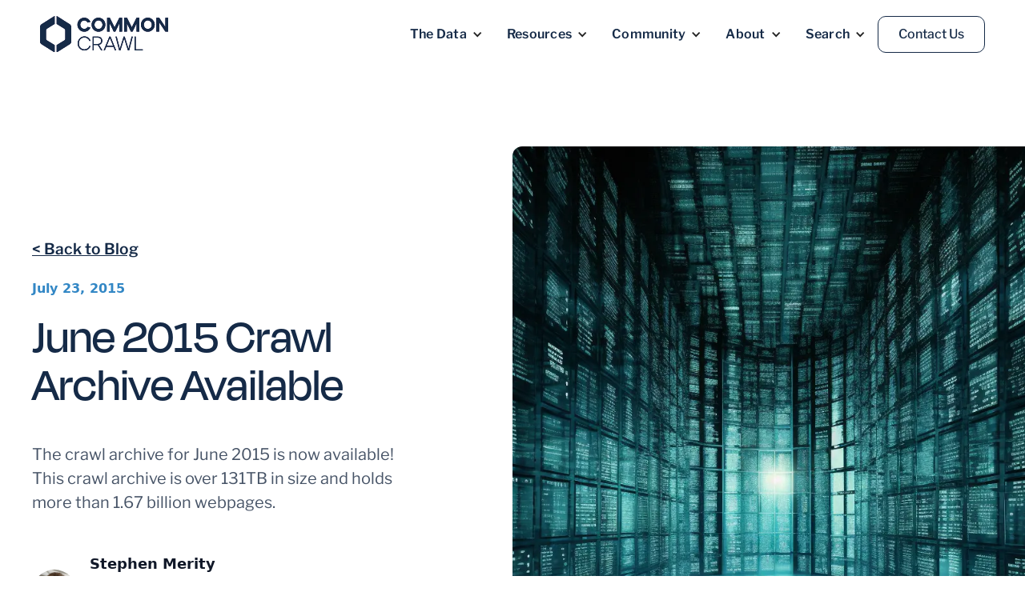

--- FILE ---
content_type: text/html; charset=utf-8
request_url: https://commoncrawl.org/blog/june-2015-crawl-archive-available
body_size: 9175
content:
<!DOCTYPE html><!-- Last Published: Fri Jan 23 2026 11:38:49 GMT+0000 (Coordinated Universal Time) --><html data-wf-domain="commoncrawl.org" data-wf-page="65286671d00525e22070202d" data-wf-site="6479b8d98bf5dcb4a69c4f31" lang="en" data-wf-collection="65286671d00525e220702005" data-wf-item-slug="june-2015-crawl-archive-available"><head><meta charset="utf-8"/><title>Common Crawl - Blog - June 2015 Crawl Archive Available</title><meta content="The crawl archive for June 2015 is now available! This crawl archive is over 131TB in size and holds more than 1.67 billion webpages." name="description"/><meta content="Common Crawl - Blog - June 2015 Crawl Archive Available" property="og:title"/><meta content="The crawl archive for June 2015 is now available! This crawl archive is over 131TB in size and holds more than 1.67 billion webpages." property="og:description"/><meta content="https://cdn.prod.website-files.com/647b1c7a9990bad2048d3711/64e648e958ff552eb78d24e9_archiverelease2.webp" property="og:image"/><meta content="Common Crawl - Blog - June 2015 Crawl Archive Available" property="twitter:title"/><meta content="The crawl archive for June 2015 is now available! This crawl archive is over 131TB in size and holds more than 1.67 billion webpages." property="twitter:description"/><meta content="https://cdn.prod.website-files.com/647b1c7a9990bad2048d3711/64e648e958ff552eb78d24e9_archiverelease2.webp" property="twitter:image"/><meta property="og:type" content="website"/><meta content="summary_large_image" name="twitter:card"/><meta content="width=device-width, initial-scale=1" name="viewport"/><link href="https://cdn.prod.website-files.com/6479b8d98bf5dcb4a69c4f31/css/commoncrawl.webflow.shared.a5a069fc0.css" rel="stylesheet" type="text/css" integrity="sha384-paBp/ArnYAt7aoNuNnQ1cd6rdbb5gadIibX+ynVFRGPQAMY+NiRjti3jvyMKpttT" crossorigin="anonymous"/><script type="text/javascript">!function(o,c){var n=c.documentElement,t=" w-mod-";n.className+=t+"js",("ontouchstart"in o||o.DocumentTouch&&c instanceof DocumentTouch)&&(n.className+=t+"touch")}(window,document);</script><link href="https://cdn.prod.website-files.com/6479b8d98bf5dcb4a69c4f31/648962712d8394e5aa35ead4_Common_Crawl_Rev3_LPX_White%20Icon%20(1).png" rel="shortcut icon" type="image/x-icon"/><link href="https://cdn.prod.website-files.com/6479b8d98bf5dcb4a69c4f31/648962c357c8113a871e3378_Common_Crawl_Rev3_LPX_Logo%20Gradient%20BG.png" rel="apple-touch-icon"/><link href="https://commoncrawl.org/blog/june-2015-crawl-archive-available" rel="canonical"/><link href="rss.xml" rel="alternate" title="RSS Feed" type="application/rss+xml"/><!-- Please keep this css code to improve the font quality-->
<style>
  * {
  -webkit-font-smoothing: antialiased;
  -moz-osx-font-smoothing: grayscale;
}
  
/* Invert the scrollbar colors */
::-webkit-scrollbar {
  width: 12px;
  background-color: white; /* Lighter shade */
}

/* Invert the scrollbar thumb colors */
::-webkit-scrollbar-thumb {
  background-color: #d1d5db; /* Slightly darker shade */
  border-radius: 6px;
}

/* Invert the scrollbar thumb colors on hover */
::-webkit-scrollbar-thumb:hover {
  background-color: #e2e8f0; /* Slightly lighter shade on hover */
}

/* Invert the scrollbar thumb colors when active (being clicked/dragged) */
::-webkit-scrollbar-thumb:active {
  background-color: #c3c9d1; /* Lighter shade when active */
}



</style>
<style>
.embedded
{
    font-family: 'Libre Franklin', sans-serif;
}
.embedded th
{
    text-align: left;
    padding-right: 12px;
}
.embedded td
{
    padding-right: 20px;
    border-bottom: 1px solid #000;
}
.dark-bg-code
{
    font-size: 12px;
    padding: 10px;
    border-radius: 8px;
    background-color: #eee;
}
</style>
</head><body><div data-w-id="f9934ab9-c315-fb17-0fde-1be8ede0ebaa" data-animation="default" data-collapse="medium" data-duration="400" data-easing="ease" data-easing2="ease" role="banner" class="navbar-logo-left-container-3 shadow-three w-nav"><div class="navbar-wrapper-4"><a href="/" aria-label="Common Crawl" class="logo-link w-nav-brand"><img src="https://cdn.prod.website-files.com/6479b8d98bf5dcb4a69c4f31/649b5869af56f6df617cfb1f_CC_Logo_Blue_Auto.svg" loading="lazy" height="Auto" width="Auto" alt="Common Crawl Logo" class="image-32"/></a><nav role="navigation" class="nav-menu-wrapper-3 w-nav-menu"><ul role="list" class="nav-menu-two-3 w-list-unstyled"><li><div data-hover="true" data-delay="0" data-w-id="f9934ab9-c315-fb17-0fde-1be8ede0ebb2" class="nav-dropdown-3 w-dropdown"><div class="nav-dropdown-toggle-3 w-dropdown-toggle"><div class="nav-dropdown-icon-3 w-icon-dropdown-toggle"></div><div class="text-block-45">The Data</div></div><nav class="nav-dropdown-list-3 shadow-three mobile-shadow-hide w-dropdown-list"><a href="/overview" class="nav-dropdown-link-3 w-dropdown-link">Overview</a><a href="/cdxj-index" class="nav-dropdown-link-3 w-dropdown-link">CDXJ Index</a><a href="/columnar-index" class="nav-dropdown-link-3 w-dropdown-link">Columnar Index</a><a href="/web-graphs" class="nav-dropdown-link-3 w-dropdown-link">Web Graphs</a><a href="/latest-crawl" class="nav-dropdown-link-3 w-dropdown-link">Latest Crawl</a><a href="https://commoncrawl.github.io/cc-crawl-statistics/" target="_blank" class="nav-dropdown-link-3 w-dropdown-link">Crawl Stats</a><a href="https://commoncrawl.github.io/cc-webgraph-statistics/" target="_blank" class="nav-dropdown-link-3 w-dropdown-link">Graph Stats</a><a href="/errata" class="nav-dropdown-link-3 w-dropdown-link">Errata</a></nav></div></li><li><div data-hover="true" data-delay="0" data-w-id="f9934ab9-c315-fb17-0fde-1be8ede0ebbd" class="nav-dropdown-3 w-dropdown"><div class="nav-dropdown-toggle-3 w-dropdown-toggle"><div class="nav-dropdown-icon-3 w-icon-dropdown-toggle"></div><div class="text-block-45">Resources</div></div><nav class="nav-dropdown-list-3 shadow-three mobile-shadow-hide w-dropdown-list"><a href="/get-started" class="nav-dropdown-link-3 w-dropdown-link">Get Started</a><a href="/ai-agent" class="nav-dropdown-link-3 w-dropdown-link">AI Agent</a><a href="/blog" class="nav-dropdown-link-3 w-dropdown-link">Blog</a><a href="/examples" class="nav-dropdown-link-3 w-dropdown-link">Examples</a><a href="/use-cases" class="nav-dropdown-link-3 w-dropdown-link">Use Cases</a><a href="/ccbot" class="nav-dropdown-link-3 w-dropdown-link">CCBot</a><a href="https://status.commoncrawl.org" target="_blank" class="nav-dropdown-link-3 w-dropdown-link">Infra Status</a><a href="https://commoncrawl.org/blog/common-crawl-foundation-opt-out-registry" class="nav-dropdown-link-3 w-dropdown-link">Opt-Out Registry</a><a href="/faq" class="nav-dropdown-link-3 w-dropdown-link">FAQ</a></nav></div></li><li><div data-hover="true" data-delay="0" data-w-id="dbb03806-7cf8-3995-4d31-5d78e06f7e98" class="nav-dropdown-3 w-dropdown"><div class="nav-dropdown-toggle-3 w-dropdown-toggle"><div class="nav-dropdown-icon-3 w-icon-dropdown-toggle"></div><div class="text-block-45">Community</div></div><nav class="nav-dropdown-list-3 shadow-three mobile-shadow-hide w-dropdown-list"><a href="/research-papers" class="nav-dropdown-link-3 w-dropdown-link">Research Papers</a><a href="https://groups.google.com/g/common-crawl" target="_blank" class="nav-dropdown-link-3 w-dropdown-link">Mailing List Archive</a><a href="https://huggingface.co/commoncrawl" target="_blank" class="nav-dropdown-link-3 w-dropdown-link">Hugging Face</a><a href="https://discord.gg/njaVFh7avF" target="_blank" class="nav-dropdown-link-3 w-dropdown-link">Discord</a><a href="/collaborators" class="nav-dropdown-link-3 w-dropdown-link">Collaborators</a></nav></div></li><li><div data-hover="true" data-delay="0" data-w-id="f9934ab9-c315-fb17-0fde-1be8ede0ebcc" class="nav-dropdown-3 w-dropdown"><div class="nav-dropdown-toggle-3 w-dropdown-toggle"><div class="nav-dropdown-icon-3 w-icon-dropdown-toggle"></div><div class="text-block-45">About</div></div><nav class="nav-dropdown-list-3 shadow-three mobile-shadow-hide w-dropdown-list"><a href="/team" class="nav-dropdown-link-3 w-dropdown-link">Team</a><a href="/jobs" class="nav-dropdown-link-3 w-dropdown-link">Jobs</a><a href="/mission" class="nav-dropdown-link-3 w-dropdown-link">Mission</a><a href="/impact" class="nav-dropdown-link-3 w-dropdown-link">Impact</a><a href="/privacy-policy" class="nav-dropdown-link-3 w-dropdown-link">Privacy Policy</a><a href="/terms-of-use" class="nav-dropdown-link-3 w-dropdown-link">Terms of Use</a></nav></div></li><li><div data-hover="true" data-delay="0" data-w-id="b1122e59-e867-6e00-41b5-3180a00baca6" class="nav-dropdown-3 w-dropdown"><div class="nav-dropdown-toggle-3 w-dropdown-toggle"><div class="nav-dropdown-icon-3 w-icon-dropdown-toggle"></div><div class="text-block-45">Search</div></div><nav class="nav-dropdown-list-3 shadow-three mobile-shadow-hide learn-more w-dropdown-list"><form action="/search" class="search w-form"><input class="search-input-2 w-input" maxlength="256" name="query" placeholder="Search…" type="search" id="search" required=""/><input type="submit" class="button-primary search-button w-button" value=""/><a href="/ai-agent" class="nav-dropdown-link-3 w-dropdown-link">AI Agent</a></form></nav></div></li><li><a href="/contact-us" class="button-secondary---z w-button">Contact Us</a></li><li class="mobile-margin-top-12"></li></ul></nav><div class="menu-button-4 w-nav-button"><div class="icon-5 w-icon-nav-menu"></div></div></div></div><div class="uui-space-xxxlarge"></div><header class="uui-section_blogpost06"><div class="w-layout-grid uui-blogpost06_header"><div id="w-node-_1c49b2dc-1abb-9d25-9f2c-283d0048c2e1-2070202d" class="uui-blogpost06_header-content"><a href="/blog">&lt; Back to Blog</a><div class="uui-space-small"></div><div class="uui-blogpost03_date-wrapper"><div class="uui-blogpost06_subheading">July 23, 2015</div></div><h1 class="heading-l">June 2015 Crawl Archive Available</h1><div class="uui-space-small-5"></div><div class="uui-max-width-small-3"><div class="uui-text-size-xlarge-4">The crawl archive for June 2015 is now available! This crawl archive is over 131TB in size and holds more than 1.67 billion webpages.</div></div><div class="uui-blogpost06_author-wrapper"><div class="uui-blogpost03_author-image-wrapper"><img loading="lazy" alt="Stephen Merity" src="https://cdn.prod.website-files.com/647b1c7a9990bad2048d3711/64ebc39e3e9f2319bd6adc93_smerity.webp" class="uui-blogpost03_author-image"/></div><div><div class="uui-blogpost06_author-heading">Stephen Merity</div><div class="uui-text-size-medium-6">Stephen Merity is an independent AI researcher, who is passionate about machine learning, open data, and teaching computer science.</div></div></div></div><div id="w-node-_1c49b2dc-1abb-9d25-9f2c-283d0048c2f7-2070202d" class="uui-blogpost06_image-wrapper"><img alt="" loading="lazy" src="https://cdn.prod.website-files.com/647b1c7a9990bad2048d3711/64e648e958ff552eb78d24e9_archiverelease2.webp" sizes="100vw" srcset="https://cdn.prod.website-files.com/647b1c7a9990bad2048d3711/64e648e958ff552eb78d24e9_archiverelease2-p-500.webp 500w, https://cdn.prod.website-files.com/647b1c7a9990bad2048d3711/64e648e958ff552eb78d24e9_archiverelease2-p-800.webp 800w, https://cdn.prod.website-files.com/647b1c7a9990bad2048d3711/64e648e958ff552eb78d24e9_archiverelease2-p-1080.webp 1080w, https://cdn.prod.website-files.com/647b1c7a9990bad2048d3711/64e648e958ff552eb78d24e9_archiverelease2.webp 1344w" class="uui-blogpost06_image"/></div></div><header class="uui-blogpost06_content-wrapper"><div class="uui-page-padding-5"><div class="main"><div class="uui-padding-vertical-xhuge-5"><div class="uui-max-width-large-4 align-center"><div class="uui-blogpost06_content"><div class="uui-text-rich-text w-richtext"><p>The crawl archive for June 2015 is now available! This crawl archive is over 131TB in size and holds more than 1.67 billion webpages. The files are located in the <strong>commoncrawl</strong> bucket at <strong>/crawl-data/CC-MAIN-2015-27/</strong>.</p><div class="w-embed"><table class="embedded">
<thead>
<tr>
<th>Data Type</th>
<th>File List</th>
<th>#Files</th>
<th>Total Size<br/>Compressed (TiB)</th>
</tr>
</thead>
<tbody>
<tr>
<td>Segments</td>
<td><a href="https://data.commoncrawl.org/crawl-data/CC-MAIN-2015-27/segment.paths.gz">segment.paths.gz</a></td>
<td align="right">100</td>
<td align="right"></td>
</tr>
<tr>
<td>WARC</td>
<td><a href="https://data.commoncrawl.org/crawl-data/CC-MAIN-2015-27/warc.paths.gz">warc.paths.gz</a></td>
<td align="right">31000</td>
<td align="right">26.27</td>
</tr>
<tr>
<td>WAT</td>
<td><a href="https://data.commoncrawl.org/crawl-data/CC-MAIN-2015-27/wat.paths.gz">wat.paths.gz</a></td>
<td align="right">31000</td>
<td align="right">8.39</td>
</tr>
<tr>
<td>WET</td>
<td><a href="https://data.commoncrawl.org/crawl-data/CC-MAIN-2015-27/wet.paths.gz">wet.paths.gz</a></td>
<td align="right">31000</td>
<td align="right">2.99</td>
</tr>
<tr>
<td>URL index files</td>
<td><a href="https://data.commoncrawl.org/crawl-data/CC-MAIN-2015-27/cc-index.paths.gz">cc-index.paths.gz</a></td>
<td align="right">302</td>
<td align="right">0.1</td>
</tr>
<tr>
<td>Columnar URL index files</td>
<td><a href="https://data.commoncrawl.org/crawl-data/CC-MAIN-2015-27/cc-index-table.paths.gz">cc-index-table.paths.gz</a></td>
<td align="right">300</td>
<td align="right">0.11</td>
</tr>
</tbody>
</table></div><p>‍</p><p>To assist with exploring and using the dataset, we’ve provided gzipped files that list:</p><ul role="list"> <li><a href="https://data.commoncrawl.org/crawl-data/CC-MAIN-2015-27/segment.paths.gz">all segments</a> (CC-MAIN-2015-27/segment.paths.gz)</li> <li><a href="https://data.commoncrawl.org/crawl-data/CC-MAIN-2015-27/warc.paths.gz">all WARC files</a> (CC-MAIN-2015-27/warc.paths.gz)</li> <li><a href="https://data.commoncrawl.org/crawl-data/CC-MAIN-2015-27/wat.paths.gz">all WAT files</a> (CC-MAIN-2015-27/wat.paths.gz)</li> <li><a href="https://data.commoncrawl.org/crawl-data/CC-MAIN-2015-27/wet.paths.gz">all WET files</a> (CC-MAIN-2015-27/wet.paths.gz)</li></ul><p>‍</p><p>By simply adding either <strong>s3://commoncrawl/</strong> or <strong>https://data.commoncrawl.org/</strong> to each line, you end up with the S3 and HTTP paths respectively.</p><p>The release also includes the <a href="https://index.commoncrawl.org/CC-MAIN-2015-27">June 2015 Common Crawl Index</a>, constructed by <a href="https://github.com/ikreymer">Ilya Kreymer</a>, creator of <a href="https://webrecorder.io/">https://webrecorder.io/</a>. The Common Crawl Index offers a fascinating and new way to explore the dataset! For full details, refer to Ilya&#x27;s <a href="https://commoncrawl.org/2015/04/announcing-the-common-crawl-index/">guest blog post</a>.</p><p>Please <a href="https://commoncrawl.org/donate/" target="_blank">donate </a>to Common Crawl if you appreciate our free datasets! We&#x27;re also seeking corporate sponsors to partner with Common Crawl for our non-profit work in big open data! Contact <a href="mailto:info@commoncrawl.org" target="_blank">info@commoncrawl.org</a> for sponsorship information and packages.</p></div></div><div class="uui-blogpost01_divider"></div><div class="uui-space-small"></div><div id="attribution-box" class="attribution-box w-condition-invisible"><div>This release was authored by:</div><div class="uui-space-small"></div><div class="w-dyn-list"><div class="w-dyn-empty"><div>No items found.</div></div></div></div><div id="crawl-errata-box" class="errata-box"><div class="uui-space-small"></div><div class="uui-space-small"></div><div class="w-dyn-list"><div role="list" class="errata-collection w-dyn-items"><div role="listitem" class="erratum-item w-dyn-item"><div class="erratum-heading"><h2 class="heading-93">Erratum: </h2><h2 class="heading-94">Columnar Index Subsets with Fewer than 900 Partitions per Crawl</h2></div><div class="erratum-attribution"><div>Originally reported by:  </div><div>Sebastian Nagel</div></div><a href="/errata/columnar-index-subsets-with-fewer-than-900-partitions-per-crawl">Permalink</a><div class="uui-space-small"></div><div class="w-richtext"><p>The columnar index is partitioned using Hive partitioning (<code>column=value</code>) leading to the following structure:</p><pre contenteditable="false" class="w-code-block" style="display:block;overflow-x:auto;background:#fefefe;color:#545454;padding:0.5em"><code class="language-plaintext" style="white-space:pre"><span>s3://commoncrawl/cc-index/table/cc-main/warc/
</span>...
<!-- -->|-- crawl=CC-MAIN-2025-46
<!-- -->|   |-- subset=crawldiagnostics
<!-- -->|   |   `-- ...
<!-- -->|   |-- subset=robotstxt
<!-- -->|   |   `-- ...
<!-- -->|   `-- subset=warc
<!-- -->|       `-- ...
<!-- -->`-- crawl=CC-MAIN-2025-51
<!-- -->    `-- subset=crawldiagnostics
<!-- -->    |   |-- part-00000-2e1354aa-67a6-459b-81f6-7e2c39db0a5b.c000.gz.parquet
<!-- -->    |   |-- ... (298 Parquet files)
<!-- -->    |   `-- part-00299-2e1354aa-67a6-459b-81f6-7e2c39db0a5b.c000.gz.parquet
<!-- -->    |-- subset=robotstxt
<!-- -->    |   |-- part-00000-2e1354aa-67a6-459b-81f6-7e2c39db0a5b.c000.gz.parquet
<!-- -->    |   |-- ... (298 Parquet files)
<!-- -->    |   `-- part-00299-2e1354aa-67a6-459b-81f6-7e2c39db0a5b.c000.gz.parquet
<!-- -->    |   `-- ...
<!-- -->    `-- subset=warc
<!-- -->        |-- part-00000-2e1354aa-67a6-459b-81f6-7e2c39db0a5b.c000.gz.parquet
<!-- -->        |-- ... (298 other partitions)
<!-- -->        `-- part-00299-2e1354aa-67a6-459b-81f6-7e2c39db0a5b.c000.gz.parquet</code></pre><p>‍</p><p>Every Hive partition of one crawl has 900 Parquet files.</p><p>However, older crawls from <code>CC-MAIN-2013-20</code> including <code>CC-MAIN-2016-30</code> do not have the <code>robotstxt</code> and <code>crawldiagnostics</code> subsets. In these crawls, only successfully fetched WARC captures have been archived, cf. the <a href="https://commoncrawl.org/blog/robotstxt-and-404-redirect-data-sets">announcement of the August 2016 crawl</a>. The number of Parquet files is 300 for these crawls.</p><p>The URL indexes are globally sorted and split into 300 chunks. Occasionally, it may happen that one sort chunk does not include captures of one of the three types (successfully fetched, 404/redirect/etc., robots.txt). Then there are no Parquet files of the corresponding partition and subset.</p></div></div><div role="listitem" class="erratum-item w-dyn-item"><div class="erratum-heading"><h2 class="heading-93">Erratum: </h2><h2 class="heading-94">WARC-Target-URI May Include Non-ASCII Characters</h2></div><div class="erratum-attribution w-condition-invisible"><div>Originally reported by:  </div><div class="w-dyn-bind-empty"></div></div><a href="/errata/warc-target-uri-may-include-non-ascii-characters">Permalink</a><div class="uui-space-small"></div><div class="w-richtext"><p>The <code>WARC-Target-URI</code> header in WARC record, but also corresponding WAT, WET and URL index records may include non-ASCII characters, not encoded using percent-encoding or Punycode. The issue has been fixed for June 2024 (CC-MAIN-2024-26). Additional information is provide in the corresponding <a href="https://github.com/commoncrawl/nutch/issues/20" target="_blank">Crawler Issue Report</a>.</p></div></div><div role="listitem" class="erratum-item w-dyn-item"><div class="erratum-heading"><h2 class="heading-93">Erratum: </h2><h2 class="heading-94">Content is truncated</h2></div><div class="erratum-attribution w-condition-invisible"><div>Originally reported by:  </div><div class="w-dyn-bind-empty"></div></div><a href="/errata/content-is-truncated">Permalink</a><div class="uui-space-small"></div><div class="w-richtext"><p>Some archived content is truncated due to fetch size limits imposed during crawling. This is necessary to handle infinite or exceptionally large data streams (e.g., radio streams). Prior to March 2025 (CC-MAIN-2025-13), the truncation threshold was 1 MiB. From the March 2025 crawl onwards, this limit has been increased to 5 MiB.</p><p>For more details, see our <a href="https://github.com/commoncrawl/cc-notebooks/blob/truncation-metrics-2025/warc-truncation/cc-main-2025-truncation-stats.ipynb">truncation analysis notebook</a>.</p></div></div><div role="listitem" class="erratum-item w-dyn-item"><div class="erratum-heading"><h2 class="heading-93">Erratum: </h2><h2 class="heading-94">No Truncation Indicator in WARC Records</h2></div><div class="erratum-attribution"><div>Originally reported by:  </div><div>Henry Thompson</div></div><a href="/errata/no-truncation-indicator-in-warc-records">Permalink</a><div class="uui-space-small"></div><div class="w-richtext"><p>Due to <a href="https://github.com/commoncrawl/nutch/issues/10" target="_blank">an issue</a> with our crawler, not all truncations were indicated correctly. A workaround to detect length truncation is to be suspicious if the length of the content is exactly 1048576 bytes. Truncations for time or network do not have such a workaround. In the WARC files this indicator is called &quot;WARC-Truncated&quot;.</p><p>The &quot;length&quot; in the CDX index is the length of the gzip-compressed WARC record. The name in the columnar index <code>warc_record_length</code> reflects this better.</p><p>It is also worth noting that PDFs end with <code>%%EOF</code> perhaps followed by a linefeed.</p></div></div><div role="listitem" class="erratum-item w-dyn-item"><div class="erratum-heading"><h2 class="heading-93">Erratum: </h2><h2 class="heading-94">Missing content_truncated flag in URL indexes</h2></div><div class="erratum-attribution w-condition-invisible"><div>Originally reported by:  </div><div class="w-dyn-bind-empty"></div></div><a href="/errata/missing-content-truncated-flag-in-url-indexes">Permalink</a><div class="uui-space-small"></div><div class="w-richtext"><p>The flag in our URL indexes (CDX and columnar) that indicates whether or not a WARC record payload was truncated was added in CC-MAIN-2019-47. This indicator is missing in our indexes for all previous crawl releases. In the CDX index this is referred to as &quot;truncated&quot;, and the columnar index refers to this as &quot;content_truncated&quot;.</p><p>For more information please refer to the <a href="https://commoncrawl.org/blog/november-2019-crawl-archive-now-available">blog post announcing the November 2019 crawl</a>. The reason for the truncation is given only for truncated records following the WARC header field <a href="https://iipc.github.io/warc-specifications/specifications/warc-format/warc-1.1/#warc-truncated" target="_blank">&quot;WARC-Truncated&quot;</a>.</p></div></div><div role="listitem" class="erratum-item w-dyn-item"><div class="erratum-heading"><h2 class="heading-93">Erratum: </h2><h2 class="heading-94">WAT data: repeated WARC and HTTP headers are not preserved</h2></div><div class="erratum-attribution w-condition-invisible"><div>Originally reported by:  </div><div class="w-dyn-bind-empty"></div></div><a href="/errata/wat-data-repeated-warc-and-http-headers-are-not-preserved">Permalink</a><div class="uui-space-small"></div><div class="w-richtext"><p>Repeated <code>HTTP</code> and <code>WARC</code> headers were not represented in the <code>JSON</code> data in <code>WAT</code> files. When a header was repeated adding a further value of that header, only the last value was stored and other values were lost. This issues was fixed with <code>CC-MAIN-2024-51</code>, see <a href="https://github.com/commoncrawl/ia-web-commons/issues/18">ia-web-commons#18</a>. All <code>WAT</code> files from <code>CC-MAIN-2013-20</code> until <code>CC-MAIN-2024-46</code> are affected.</p></div></div><div role="listitem" class="erratum-item w-dyn-item"><div class="erratum-heading"><h2 class="heading-93">Erratum: </h2><h2 class="heading-94">Erroneous title field in WAT records</h2></div><div class="erratum-attribution"><div>Originally reported by:  </div><div>Robert Waksmunski</div></div><a href="/errata/erroneous-title-field-in-wat-records">Permalink</a><div class="uui-space-small"></div><div class="w-richtext"><p>The &quot;Title&quot; extracted in WAT records to the JSON path `<code>Envelope &gt; Payload-Metadata &gt; HTTP-Response-Metadata &gt; HTML-Metadata &gt; Head &gt; Title</code>` is not the content included in the <code>&lt;title&gt;</code> element in the HTML header (<code>&lt;head&gt;</code> element) if the page contains further <code>&lt;title&gt;</code> elements in the page body. The content of the last <code>&lt;title&gt;</code> element is written to the WAT &quot;Title&quot;. This bug was observed if the HTML page includes embedded SVG graphics.</p><p>‍</p><p>The issue was reported by the user <a href="https://github.com/robertwaksmunski">Robert Waksmunski</a>:</p><p>‍</p><ul role="list"><li><a href="https://groups.google.com/g/common-crawl/c/ZrPFdY3pPA4/m/s5D_8wCJAAAJ">https://groups.google.com/g/common-crawl/c/ZrPFdY3pPA4/m/s5D_8wCJAAAJ</a></li><li><a href="https://github.com/commoncrawl/ia-web-commons/issues/36">WAT extractor: Document title bug ia-web-commons#36</a></li></ul><p>‍</p><p>...and was fixed for <code>CC-MAIN-2024-42</code> by <a href="https://github.com/commoncrawl/ia-web-commons/pull/37">commoncrawl/ia-web-commons#37</a>.</p><p>‍</p><p>This erratum affects all crawls from <code>CC-MAIN-2013-20</code> until <code>CC-MAIN-2024-38</code>.</p></div></div><div role="listitem" class="erratum-item w-dyn-item"><div class="erratum-heading"><h2 class="heading-93">Erratum: </h2><h2 class="heading-94">Charset Detection Bug in WET Records</h2></div><div class="erratum-attribution"><div>Originally reported by:  </div><div>Javier de la Rosa</div></div><a href="/errata/charset-detection-bug-in-wet-records">Permalink</a><div class="uui-space-small"></div><div class="w-richtext"><p>The charset detection required to properly transform non-UTF-8 HTML pages in WARC files into WET records didn&#x27;t work before November 2016 due to a bug in <a href="https://github.com/commoncrawl/ia-web-commons/issues/4">IIPC Web Archive Commons</a> (see the <a href="https://github.com/commoncrawl/nutch/issues/6">related issue</a> in the CC fork of Apache Nutch).  There should be significantly fewer errors in all subsequent crawls. Originally discussed <a href="https://groups.google.com/g/common-crawl/c/VySv9dPAzp8/m/RcJTqSGcAAAJ">here</a> in Google Groups.</p></div></div><div role="listitem" class="erratum-item w-dyn-item"><div class="erratum-heading"><h2 class="heading-93">Erratum: </h2><h2 class="heading-94">Missing Language Classification</h2></div><div class="erratum-attribution w-condition-invisible"><div>Originally reported by:  </div><div class="w-dyn-bind-empty"></div></div><a href="/errata/missing-language-classification">Permalink</a><div class="uui-space-small"></div><div class="w-richtext"><p>Starting with crawl CC-MAIN-2018-39 we added a language classification field (‘content-languages’) to the columnar indexes, WAT files, and WARC metadata for all subsequent crawls. The CLD2 classifier was used, and includes up to three languages per document. We use the ISO-639-3 (three-character) language codes.</p></div></div></div></div></div><div id="graph-errata-box" class="errata-box w-condition-invisible"><div class="uui-space-small"></div><div class="uui-space-small"><div class="w-dyn-list"></div></div></div></div></div></div></div></header></header><div class="footer"><div class="container-default flex-item footer-container"><div class="footer-container"><div class="link-block"><a href="/" aria-label="Common Crawl" class="logo-link w-nav-brand"><img src="https://cdn.prod.website-files.com/6479b8d98bf5dcb4a69c4f31/649b5869af56f6df617cfb1f_CC_Logo_Blue_Auto.svg" loading="lazy" height="Auto" width="Auto" alt="Common Crawl Logo" class="image-32"/></a></div><div class="pages-item"><div class="list-1"><h2 class="list-top footer-p">The Data</h2><h3 class="list-item-5"><a href="/overview" class="footer-list">Overview</a></h3><h3 class="list-item-5"><a href="/cdxj-index" class="footer-list">CDXJ Index</a></h3><h3 class="list-item-5"><a href="/columnar-index" class="footer-list">Columnar Index</a></h3><h3 class="list-item-5"><a href="/web-graphs" class="footer-list">Web Graphs</a></h3><h3 class="list-item-5"><a href="/latest-crawl" class="footer-list">Latest Crawl</a></h3><h3 class="list-item-5"><a href="https://commoncrawl.github.io/cc-crawl-statistics/" target="_blank" class="footer-list">Crawl Stats</a></h3><h3 class="list-item-5"><a href="https://commoncrawl.github.io/cc-webgraph-statistics/" target="_blank" class="footer-list">Graph Stats</a></h3><h3 class="list-item-5"><a href="/errata" class="footer-list">Errata</a></h3></div><div class="list-4"><h2 class="list-top footer-p">Resources</h2><h3 class="list-item-5"><a href="/get-started" class="footer-list">Get Started</a></h3><h3 class="list-item-5"><a href="/ai-agent" class="footer-list">AI Agent</a></h3><h3 class="list-item-5"><a href="/blog" class="footer-list">Blog</a></h3><h3 class="list-item-5"><a href="/examples" class="footer-list">Examples</a></h3><h3 class="list-item-5"><a href="/use-cases" class="footer-list">Use Cases</a></h3><h3 class="list-item-5"><a href="/ccbot" class="footer-list">CCBot</a></h3><h3 class="list-item-5"><a href="https://status.commoncrawl.org" target="_blank" class="footer-list">Infra Status</a></h3><h3 class="list-item-5"><a href="https://commoncrawl.org/blog/common-crawl-foundation-opt-out-registry" target="_blank" class="footer-list">Opt-Out Registry</a></h3><h3 class="list-item-5"><a href="/faq" class="footer-list">FAQ</a></h3></div><div class="list-4"><h2 class="list-top footer-p">Community</h2><h3 class="list-item-5"><a href="/research-papers" class="footer-list">Research Papers</a></h3><h3 class="list-item-5"><a href="https://groups.google.com/g/common-crawl" target="_blank" class="footer-list">Mailing List Archive</a></h3><h3 class="list-item-5"><a href="https://huggingface.co/commoncrawl" target="_blank" class="footer-list">Hugging Face</a></h3><h3 class="list-item-5"><a href="https://discord.gg/njaVFh7avF" target="_blank" class="footer-list">Discord</a></h3><h3 class="list-item-5"><a href="/collaborators" class="footer-list">Collaborators</a></h3></div><div class="list-4"><h2 class="list-top footer-p">About</h2><h3 class="list-item-5"><a href="/team" class="footer-list">Team</a></h3><h3 class="list-item-5"><a href="/jobs" class="footer-list">Jobs</a></h3><h3 class="list-item-5"><a href="/mission" class="footer-list">Mission</a></h3><h3 class="list-item-5"><a href="/impact" class="footer-list">Impact</a></h3><h3 class="list-item-5"><a href="/privacy-policy" class="footer-list">Privacy Policy</a></h3><h3 class="list-item-5"><a href="/terms-of-use" class="footer-list">Terms of Use</a></h3></div></div></div><div class="copyright-line div-block-64 div-block-65 div-block-66 div-block-67"><a aria-label="Follow us on Twitter" href="https://x.com/commoncrawl" target="_blank" class="link-block-5 w-inline-block"><img src="https://cdn.prod.website-files.com/6479b8d98bf5dcb4a69c4f31/6675a2f3394182102f502e32_twitter-x.svg" loading="lazy" alt="Twitter Logo" class="image-27"/></a><a aria-label="Join us on LinkedIn" href="https://www.linkedin.com/company/common-crawl/" target="_blank" class="link-block-6 w-inline-block"><img src="https://cdn.prod.website-files.com/6479b8d98bf5dcb4a69c4f31/6493999d57ad8123b314b6cf_linkedin%20(1).svg" loading="lazy" alt="LinkedIn Logo" class="image-27"/></a><a aria-label="Join us on LinkedIn" href="https://discord.gg/njaVFh7avF" target="_blank" class="link-block-6 w-inline-block"><img src="https://cdn.prod.website-files.com/6479b8d98bf5dcb4a69c4f31/6602100396780a14617cc8ab_discord.svg" loading="lazy" alt="LinkedIn Logo" class="image-27"/></a><div class="w-embed w-script"><div class="h5 copyright">&copy; <span id="copyrightYear">2026</span> Common Crawl</div>
<script>
document.getElementById('copyrightYear').textContent = new Date().getFullYear();
</script>
<!-- Dynamic JS stuff like this won't appear in crawls! o_O --></div></div></div></div><script src="https://d3e54v103j8qbb.cloudfront.net/js/jquery-3.5.1.min.dc5e7f18c8.js?site=6479b8d98bf5dcb4a69c4f31" type="text/javascript" integrity="sha256-9/aliU8dGd2tb6OSsuzixeV4y/faTqgFtohetphbbj0=" crossorigin="anonymous"></script><script src="https://cdn.prod.website-files.com/6479b8d98bf5dcb4a69c4f31/js/webflow.schunk.36b8fb49256177c8.js" type="text/javascript" integrity="sha384-4abIlA5/v7XaW1HMXKBgnUuhnjBYJ/Z9C1OSg4OhmVw9O3QeHJ/qJqFBERCDPv7G" crossorigin="anonymous"></script><script src="https://cdn.prod.website-files.com/6479b8d98bf5dcb4a69c4f31/js/webflow.schunk.fb42f7f5e7d2c816.js" type="text/javascript" integrity="sha384-oemlcWcsuhvnDSKq/fjUrI3lDBJCdksT6GZumW1iToeDrdwwZAvP2tJ3jfk2pWuG" crossorigin="anonymous"></script><script src="https://cdn.prod.website-files.com/6479b8d98bf5dcb4a69c4f31/js/webflow.62200ecb.9a572c9aeee96f24.js" type="text/javascript" integrity="sha384-1SlV7msT8FRIcZ/f3n84qUD6agQZa7Ut8dD4jeVOmUUYn0+h5C0gfcjT7m7jnrKG" crossorigin="anonymous"></script></body></html>

--- FILE ---
content_type: text/css
request_url: https://cdn.prod.website-files.com/6479b8d98bf5dcb4a69c4f31/css/commoncrawl.webflow.shared.a5a069fc0.css
body_size: 34917
content:
html {
  -webkit-text-size-adjust: 100%;
  -ms-text-size-adjust: 100%;
  font-family: sans-serif;
}

body {
  margin: 0;
}

article, aside, details, figcaption, figure, footer, header, hgroup, main, menu, nav, section, summary {
  display: block;
}

audio, canvas, progress, video {
  vertical-align: baseline;
  display: inline-block;
}

audio:not([controls]) {
  height: 0;
  display: none;
}

[hidden], template {
  display: none;
}

a {
  background-color: #0000;
}

a:active, a:hover {
  outline: 0;
}

abbr[title] {
  border-bottom: 1px dotted;
}

b, strong {
  font-weight: bold;
}

dfn {
  font-style: italic;
}

h1 {
  margin: .67em 0;
  font-size: 2em;
}

mark {
  color: #000;
  background: #ff0;
}

small {
  font-size: 80%;
}

sub, sup {
  vertical-align: baseline;
  font-size: 75%;
  line-height: 0;
  position: relative;
}

sup {
  top: -.5em;
}

sub {
  bottom: -.25em;
}

img {
  border: 0;
}

svg:not(:root) {
  overflow: hidden;
}

hr {
  box-sizing: content-box;
  height: 0;
}

pre {
  overflow: auto;
}

code, kbd, pre, samp {
  font-family: monospace;
  font-size: 1em;
}

button, input, optgroup, select, textarea {
  color: inherit;
  font: inherit;
  margin: 0;
}

button {
  overflow: visible;
}

button, select {
  text-transform: none;
}

button, html input[type="button"], input[type="reset"] {
  -webkit-appearance: button;
  cursor: pointer;
}

button[disabled], html input[disabled] {
  cursor: default;
}

button::-moz-focus-inner, input::-moz-focus-inner {
  border: 0;
  padding: 0;
}

input {
  line-height: normal;
}

input[type="checkbox"], input[type="radio"] {
  box-sizing: border-box;
  padding: 0;
}

input[type="number"]::-webkit-inner-spin-button, input[type="number"]::-webkit-outer-spin-button {
  height: auto;
}

input[type="search"] {
  -webkit-appearance: none;
}

input[type="search"]::-webkit-search-cancel-button, input[type="search"]::-webkit-search-decoration {
  -webkit-appearance: none;
}

legend {
  border: 0;
  padding: 0;
}

textarea {
  overflow: auto;
}

optgroup {
  font-weight: bold;
}

table {
  border-collapse: collapse;
  border-spacing: 0;
}

td, th {
  padding: 0;
}

@font-face {
  font-family: webflow-icons;
  src: url("[data-uri]") format("truetype");
  font-weight: normal;
  font-style: normal;
}

[class^="w-icon-"], [class*=" w-icon-"] {
  speak: none;
  font-variant: normal;
  text-transform: none;
  -webkit-font-smoothing: antialiased;
  -moz-osx-font-smoothing: grayscale;
  font-style: normal;
  font-weight: normal;
  line-height: 1;
  font-family: webflow-icons !important;
}

.w-icon-slider-right:before {
  content: "";
}

.w-icon-slider-left:before {
  content: "";
}

.w-icon-nav-menu:before {
  content: "";
}

.w-icon-arrow-down:before, .w-icon-dropdown-toggle:before {
  content: "";
}

.w-icon-file-upload-remove:before {
  content: "";
}

.w-icon-file-upload-icon:before {
  content: "";
}

* {
  box-sizing: border-box;
}

html {
  height: 100%;
}

body {
  color: #333;
  background-color: #fff;
  min-height: 100%;
  margin: 0;
  font-family: Arial, sans-serif;
  font-size: 14px;
  line-height: 20px;
}

img {
  vertical-align: middle;
  max-width: 100%;
  display: inline-block;
}

html.w-mod-touch * {
  background-attachment: scroll !important;
}

.w-block {
  display: block;
}

.w-inline-block {
  max-width: 100%;
  display: inline-block;
}

.w-clearfix:before, .w-clearfix:after {
  content: " ";
  grid-area: 1 / 1 / 2 / 2;
  display: table;
}

.w-clearfix:after {
  clear: both;
}

.w-hidden {
  display: none;
}

.w-button {
  color: #fff;
  line-height: inherit;
  cursor: pointer;
  background-color: #3898ec;
  border: 0;
  border-radius: 0;
  padding: 9px 15px;
  text-decoration: none;
  display: inline-block;
}

input.w-button {
  -webkit-appearance: button;
}

html[data-w-dynpage] [data-w-cloak] {
  color: #0000 !important;
}

.w-code-block {
  margin: unset;
}

pre.w-code-block code {
  all: inherit;
}

.w-optimization {
  display: contents;
}

.w-webflow-badge, .w-webflow-badge > img {
  box-sizing: unset;
  width: unset;
  height: unset;
  max-height: unset;
  max-width: unset;
  min-height: unset;
  min-width: unset;
  margin: unset;
  padding: unset;
  float: unset;
  clear: unset;
  border: unset;
  border-radius: unset;
  background: unset;
  background-image: unset;
  background-position: unset;
  background-size: unset;
  background-repeat: unset;
  background-origin: unset;
  background-clip: unset;
  background-attachment: unset;
  background-color: unset;
  box-shadow: unset;
  transform: unset;
  direction: unset;
  font-family: unset;
  font-weight: unset;
  color: unset;
  font-size: unset;
  line-height: unset;
  font-style: unset;
  font-variant: unset;
  text-align: unset;
  letter-spacing: unset;
  -webkit-text-decoration: unset;
  text-decoration: unset;
  text-indent: unset;
  text-transform: unset;
  list-style-type: unset;
  text-shadow: unset;
  vertical-align: unset;
  cursor: unset;
  white-space: unset;
  word-break: unset;
  word-spacing: unset;
  word-wrap: unset;
  transition: unset;
}

.w-webflow-badge {
  white-space: nowrap;
  cursor: pointer;
  box-shadow: 0 0 0 1px #0000001a, 0 1px 3px #0000001a;
  visibility: visible !important;
  opacity: 1 !important;
  z-index: 2147483647 !important;
  color: #aaadb0 !important;
  overflow: unset !important;
  background-color: #fff !important;
  border-radius: 3px !important;
  width: auto !important;
  height: auto !important;
  margin: 0 !important;
  padding: 6px !important;
  font-size: 12px !important;
  line-height: 14px !important;
  text-decoration: none !important;
  display: inline-block !important;
  position: fixed !important;
  inset: auto 12px 12px auto !important;
  transform: none !important;
}

.w-webflow-badge > img {
  position: unset;
  visibility: unset !important;
  opacity: 1 !important;
  vertical-align: middle !important;
  display: inline-block !important;
}

h1, h2, h3, h4, h5, h6 {
  margin-bottom: 10px;
  font-weight: bold;
}

h1 {
  margin-top: 20px;
  font-size: 38px;
  line-height: 44px;
}

h2 {
  margin-top: 20px;
  font-size: 32px;
  line-height: 36px;
}

h3 {
  margin-top: 20px;
  font-size: 24px;
  line-height: 30px;
}

h4 {
  margin-top: 10px;
  font-size: 18px;
  line-height: 24px;
}

h5 {
  margin-top: 10px;
  font-size: 14px;
  line-height: 20px;
}

h6 {
  margin-top: 10px;
  font-size: 12px;
  line-height: 18px;
}

p {
  margin-top: 0;
  margin-bottom: 10px;
}

blockquote {
  border-left: 5px solid #e2e2e2;
  margin: 0 0 10px;
  padding: 10px 20px;
  font-size: 18px;
  line-height: 22px;
}

figure {
  margin: 0 0 10px;
}

ul, ol {
  margin-top: 0;
  margin-bottom: 10px;
  padding-left: 40px;
}

.w-list-unstyled {
  padding-left: 0;
  list-style: none;
}

.w-embed:before, .w-embed:after {
  content: " ";
  grid-area: 1 / 1 / 2 / 2;
  display: table;
}

.w-embed:after {
  clear: both;
}

.w-video {
  width: 100%;
  padding: 0;
  position: relative;
}

.w-video iframe, .w-video object, .w-video embed {
  border: none;
  width: 100%;
  height: 100%;
  position: absolute;
  top: 0;
  left: 0;
}

fieldset {
  border: 0;
  margin: 0;
  padding: 0;
}

button, [type="button"], [type="reset"] {
  cursor: pointer;
  -webkit-appearance: button;
  border: 0;
}

.w-form {
  margin: 0 0 15px;
}

.w-form-done {
  text-align: center;
  background-color: #ddd;
  padding: 20px;
  display: none;
}

.w-form-fail {
  background-color: #ffdede;
  margin-top: 10px;
  padding: 10px;
  display: none;
}

label {
  margin-bottom: 5px;
  font-weight: bold;
  display: block;
}

.w-input, .w-select {
  color: #333;
  vertical-align: middle;
  background-color: #fff;
  border: 1px solid #ccc;
  width: 100%;
  height: 38px;
  margin-bottom: 10px;
  padding: 8px 12px;
  font-size: 14px;
  line-height: 1.42857;
  display: block;
}

.w-input::placeholder, .w-select::placeholder {
  color: #999;
}

.w-input:focus, .w-select:focus {
  border-color: #3898ec;
  outline: 0;
}

.w-input[disabled], .w-select[disabled], .w-input[readonly], .w-select[readonly], fieldset[disabled] .w-input, fieldset[disabled] .w-select {
  cursor: not-allowed;
}

.w-input[disabled]:not(.w-input-disabled), .w-select[disabled]:not(.w-input-disabled), .w-input[readonly], .w-select[readonly], fieldset[disabled]:not(.w-input-disabled) .w-input, fieldset[disabled]:not(.w-input-disabled) .w-select {
  background-color: #eee;
}

textarea.w-input, textarea.w-select {
  height: auto;
}

.w-select {
  background-color: #f3f3f3;
}

.w-select[multiple] {
  height: auto;
}

.w-form-label {
  cursor: pointer;
  margin-bottom: 0;
  font-weight: normal;
  display: inline-block;
}

.w-radio {
  margin-bottom: 5px;
  padding-left: 20px;
  display: block;
}

.w-radio:before, .w-radio:after {
  content: " ";
  grid-area: 1 / 1 / 2 / 2;
  display: table;
}

.w-radio:after {
  clear: both;
}

.w-radio-input {
  float: left;
  margin: 3px 0 0 -20px;
  line-height: normal;
}

.w-file-upload {
  margin-bottom: 10px;
  display: block;
}

.w-file-upload-input {
  opacity: 0;
  z-index: -100;
  width: .1px;
  height: .1px;
  position: absolute;
  overflow: hidden;
}

.w-file-upload-default, .w-file-upload-uploading, .w-file-upload-success {
  color: #333;
  display: inline-block;
}

.w-file-upload-error {
  margin-top: 10px;
  display: block;
}

.w-file-upload-default.w-hidden, .w-file-upload-uploading.w-hidden, .w-file-upload-error.w-hidden, .w-file-upload-success.w-hidden {
  display: none;
}

.w-file-upload-uploading-btn {
  cursor: pointer;
  background-color: #fafafa;
  border: 1px solid #ccc;
  margin: 0;
  padding: 8px 12px;
  font-size: 14px;
  font-weight: normal;
  display: flex;
}

.w-file-upload-file {
  background-color: #fafafa;
  border: 1px solid #ccc;
  flex-grow: 1;
  justify-content: space-between;
  margin: 0;
  padding: 8px 9px 8px 11px;
  display: flex;
}

.w-file-upload-file-name {
  font-size: 14px;
  font-weight: normal;
  display: block;
}

.w-file-remove-link {
  cursor: pointer;
  width: auto;
  height: auto;
  margin-top: 3px;
  margin-left: 10px;
  padding: 3px;
  display: block;
}

.w-icon-file-upload-remove {
  margin: auto;
  font-size: 10px;
}

.w-file-upload-error-msg {
  color: #ea384c;
  padding: 2px 0;
  display: inline-block;
}

.w-file-upload-info {
  padding: 0 12px;
  line-height: 38px;
  display: inline-block;
}

.w-file-upload-label {
  cursor: pointer;
  background-color: #fafafa;
  border: 1px solid #ccc;
  margin: 0;
  padding: 8px 12px;
  font-size: 14px;
  font-weight: normal;
  display: inline-block;
}

.w-icon-file-upload-icon, .w-icon-file-upload-uploading {
  width: 20px;
  margin-right: 8px;
  display: inline-block;
}

.w-icon-file-upload-uploading {
  height: 20px;
}

.w-container {
  max-width: 940px;
  margin-left: auto;
  margin-right: auto;
}

.w-container:before, .w-container:after {
  content: " ";
  grid-area: 1 / 1 / 2 / 2;
  display: table;
}

.w-container:after {
  clear: both;
}

.w-container .w-row {
  margin-left: -10px;
  margin-right: -10px;
}

.w-row:before, .w-row:after {
  content: " ";
  grid-area: 1 / 1 / 2 / 2;
  display: table;
}

.w-row:after {
  clear: both;
}

.w-row .w-row {
  margin-left: 0;
  margin-right: 0;
}

.w-col {
  float: left;
  width: 100%;
  min-height: 1px;
  padding-left: 10px;
  padding-right: 10px;
  position: relative;
}

.w-col .w-col {
  padding-left: 0;
  padding-right: 0;
}

.w-col-1 {
  width: 8.33333%;
}

.w-col-2 {
  width: 16.6667%;
}

.w-col-3 {
  width: 25%;
}

.w-col-4 {
  width: 33.3333%;
}

.w-col-5 {
  width: 41.6667%;
}

.w-col-6 {
  width: 50%;
}

.w-col-7 {
  width: 58.3333%;
}

.w-col-8 {
  width: 66.6667%;
}

.w-col-9 {
  width: 75%;
}

.w-col-10 {
  width: 83.3333%;
}

.w-col-11 {
  width: 91.6667%;
}

.w-col-12 {
  width: 100%;
}

.w-hidden-main {
  display: none !important;
}

@media screen and (max-width: 991px) {
  .w-container {
    max-width: 728px;
  }

  .w-hidden-main {
    display: inherit !important;
  }

  .w-hidden-medium {
    display: none !important;
  }

  .w-col-medium-1 {
    width: 8.33333%;
  }

  .w-col-medium-2 {
    width: 16.6667%;
  }

  .w-col-medium-3 {
    width: 25%;
  }

  .w-col-medium-4 {
    width: 33.3333%;
  }

  .w-col-medium-5 {
    width: 41.6667%;
  }

  .w-col-medium-6 {
    width: 50%;
  }

  .w-col-medium-7 {
    width: 58.3333%;
  }

  .w-col-medium-8 {
    width: 66.6667%;
  }

  .w-col-medium-9 {
    width: 75%;
  }

  .w-col-medium-10 {
    width: 83.3333%;
  }

  .w-col-medium-11 {
    width: 91.6667%;
  }

  .w-col-medium-12 {
    width: 100%;
  }

  .w-col-stack {
    width: 100%;
    left: auto;
    right: auto;
  }
}

@media screen and (max-width: 767px) {
  .w-hidden-main, .w-hidden-medium {
    display: inherit !important;
  }

  .w-hidden-small {
    display: none !important;
  }

  .w-row, .w-container .w-row {
    margin-left: 0;
    margin-right: 0;
  }

  .w-col {
    width: 100%;
    left: auto;
    right: auto;
  }

  .w-col-small-1 {
    width: 8.33333%;
  }

  .w-col-small-2 {
    width: 16.6667%;
  }

  .w-col-small-3 {
    width: 25%;
  }

  .w-col-small-4 {
    width: 33.3333%;
  }

  .w-col-small-5 {
    width: 41.6667%;
  }

  .w-col-small-6 {
    width: 50%;
  }

  .w-col-small-7 {
    width: 58.3333%;
  }

  .w-col-small-8 {
    width: 66.6667%;
  }

  .w-col-small-9 {
    width: 75%;
  }

  .w-col-small-10 {
    width: 83.3333%;
  }

  .w-col-small-11 {
    width: 91.6667%;
  }

  .w-col-small-12 {
    width: 100%;
  }
}

@media screen and (max-width: 479px) {
  .w-container {
    max-width: none;
  }

  .w-hidden-main, .w-hidden-medium, .w-hidden-small {
    display: inherit !important;
  }

  .w-hidden-tiny {
    display: none !important;
  }

  .w-col {
    width: 100%;
  }

  .w-col-tiny-1 {
    width: 8.33333%;
  }

  .w-col-tiny-2 {
    width: 16.6667%;
  }

  .w-col-tiny-3 {
    width: 25%;
  }

  .w-col-tiny-4 {
    width: 33.3333%;
  }

  .w-col-tiny-5 {
    width: 41.6667%;
  }

  .w-col-tiny-6 {
    width: 50%;
  }

  .w-col-tiny-7 {
    width: 58.3333%;
  }

  .w-col-tiny-8 {
    width: 66.6667%;
  }

  .w-col-tiny-9 {
    width: 75%;
  }

  .w-col-tiny-10 {
    width: 83.3333%;
  }

  .w-col-tiny-11 {
    width: 91.6667%;
  }

  .w-col-tiny-12 {
    width: 100%;
  }
}

.w-widget {
  position: relative;
}

.w-widget-map {
  width: 100%;
  height: 400px;
}

.w-widget-map label {
  width: auto;
  display: inline;
}

.w-widget-map img {
  max-width: inherit;
}

.w-widget-map .gm-style-iw {
  text-align: center;
}

.w-widget-map .gm-style-iw > button {
  display: none !important;
}

.w-widget-twitter {
  overflow: hidden;
}

.w-widget-twitter-count-shim {
  vertical-align: top;
  text-align: center;
  background: #fff;
  border: 1px solid #758696;
  border-radius: 3px;
  width: 28px;
  height: 20px;
  display: inline-block;
  position: relative;
}

.w-widget-twitter-count-shim * {
  pointer-events: none;
  -webkit-user-select: none;
  user-select: none;
}

.w-widget-twitter-count-shim .w-widget-twitter-count-inner {
  text-align: center;
  color: #999;
  font-family: serif;
  font-size: 15px;
  line-height: 12px;
  position: relative;
}

.w-widget-twitter-count-shim .w-widget-twitter-count-clear {
  display: block;
  position: relative;
}

.w-widget-twitter-count-shim.w--large {
  width: 36px;
  height: 28px;
}

.w-widget-twitter-count-shim.w--large .w-widget-twitter-count-inner {
  font-size: 18px;
  line-height: 18px;
}

.w-widget-twitter-count-shim:not(.w--vertical) {
  margin-left: 5px;
  margin-right: 8px;
}

.w-widget-twitter-count-shim:not(.w--vertical).w--large {
  margin-left: 6px;
}

.w-widget-twitter-count-shim:not(.w--vertical):before, .w-widget-twitter-count-shim:not(.w--vertical):after {
  content: " ";
  pointer-events: none;
  border: solid #0000;
  width: 0;
  height: 0;
  position: absolute;
  top: 50%;
  left: 0;
}

.w-widget-twitter-count-shim:not(.w--vertical):before {
  border-width: 4px;
  border-color: #75869600 #5d6c7b #75869600 #75869600;
  margin-top: -4px;
  margin-left: -9px;
}

.w-widget-twitter-count-shim:not(.w--vertical).w--large:before {
  border-width: 5px;
  margin-top: -5px;
  margin-left: -10px;
}

.w-widget-twitter-count-shim:not(.w--vertical):after {
  border-width: 4px;
  border-color: #fff0 #fff #fff0 #fff0;
  margin-top: -4px;
  margin-left: -8px;
}

.w-widget-twitter-count-shim:not(.w--vertical).w--large:after {
  border-width: 5px;
  margin-top: -5px;
  margin-left: -9px;
}

.w-widget-twitter-count-shim.w--vertical {
  width: 61px;
  height: 33px;
  margin-bottom: 8px;
}

.w-widget-twitter-count-shim.w--vertical:before, .w-widget-twitter-count-shim.w--vertical:after {
  content: " ";
  pointer-events: none;
  border: solid #0000;
  width: 0;
  height: 0;
  position: absolute;
  top: 100%;
  left: 50%;
}

.w-widget-twitter-count-shim.w--vertical:before {
  border-width: 5px;
  border-color: #5d6c7b #75869600 #75869600;
  margin-left: -5px;
}

.w-widget-twitter-count-shim.w--vertical:after {
  border-width: 4px;
  border-color: #fff #fff0 #fff0;
  margin-left: -4px;
}

.w-widget-twitter-count-shim.w--vertical .w-widget-twitter-count-inner {
  font-size: 18px;
  line-height: 22px;
}

.w-widget-twitter-count-shim.w--vertical.w--large {
  width: 76px;
}

.w-background-video {
  color: #fff;
  height: 500px;
  position: relative;
  overflow: hidden;
}

.w-background-video > video {
  object-fit: cover;
  z-index: -100;
  background-position: 50%;
  background-size: cover;
  width: 100%;
  height: 100%;
  margin: auto;
  position: absolute;
  inset: -100%;
}

.w-background-video > video::-webkit-media-controls-start-playback-button {
  -webkit-appearance: none;
  display: none !important;
}

.w-background-video--control {
  background-color: #0000;
  padding: 0;
  position: absolute;
  bottom: 1em;
  right: 1em;
}

.w-background-video--control > [hidden] {
  display: none !important;
}

.w-slider {
  text-align: center;
  clear: both;
  -webkit-tap-highlight-color: #0000;
  tap-highlight-color: #0000;
  background: #ddd;
  height: 300px;
  position: relative;
}

.w-slider-mask {
  z-index: 1;
  white-space: nowrap;
  height: 100%;
  display: block;
  position: relative;
  left: 0;
  right: 0;
  overflow: hidden;
}

.w-slide {
  vertical-align: top;
  white-space: normal;
  text-align: left;
  width: 100%;
  height: 100%;
  display: inline-block;
  position: relative;
}

.w-slider-nav {
  z-index: 2;
  text-align: center;
  -webkit-tap-highlight-color: #0000;
  tap-highlight-color: #0000;
  height: 40px;
  margin: auto;
  padding-top: 10px;
  position: absolute;
  inset: auto 0 0;
}

.w-slider-nav.w-round > div {
  border-radius: 100%;
}

.w-slider-nav.w-num > div {
  font-size: inherit;
  line-height: inherit;
  width: auto;
  height: auto;
  padding: .2em .5em;
}

.w-slider-nav.w-shadow > div {
  box-shadow: 0 0 3px #3336;
}

.w-slider-nav-invert {
  color: #fff;
}

.w-slider-nav-invert > div {
  background-color: #2226;
}

.w-slider-nav-invert > div.w-active {
  background-color: #222;
}

.w-slider-dot {
  cursor: pointer;
  background-color: #fff6;
  width: 1em;
  height: 1em;
  margin: 0 3px .5em;
  transition: background-color .1s, color .1s;
  display: inline-block;
  position: relative;
}

.w-slider-dot.w-active {
  background-color: #fff;
}

.w-slider-dot:focus {
  outline: none;
  box-shadow: 0 0 0 2px #fff;
}

.w-slider-dot:focus.w-active {
  box-shadow: none;
}

.w-slider-arrow-left, .w-slider-arrow-right {
  cursor: pointer;
  color: #fff;
  -webkit-tap-highlight-color: #0000;
  tap-highlight-color: #0000;
  -webkit-user-select: none;
  user-select: none;
  width: 80px;
  margin: auto;
  font-size: 40px;
  position: absolute;
  inset: 0;
  overflow: hidden;
}

.w-slider-arrow-left [class^="w-icon-"], .w-slider-arrow-right [class^="w-icon-"], .w-slider-arrow-left [class*=" w-icon-"], .w-slider-arrow-right [class*=" w-icon-"] {
  position: absolute;
}

.w-slider-arrow-left:focus, .w-slider-arrow-right:focus {
  outline: 0;
}

.w-slider-arrow-left {
  z-index: 3;
  right: auto;
}

.w-slider-arrow-right {
  z-index: 4;
  left: auto;
}

.w-icon-slider-left, .w-icon-slider-right {
  width: 1em;
  height: 1em;
  margin: auto;
  inset: 0;
}

.w-slider-aria-label {
  clip: rect(0 0 0 0);
  border: 0;
  width: 1px;
  height: 1px;
  margin: -1px;
  padding: 0;
  position: absolute;
  overflow: hidden;
}

.w-slider-force-show {
  display: block !important;
}

.w-dropdown {
  text-align: left;
  z-index: 900;
  margin-left: auto;
  margin-right: auto;
  display: inline-block;
  position: relative;
}

.w-dropdown-btn, .w-dropdown-toggle, .w-dropdown-link {
  vertical-align: top;
  color: #222;
  text-align: left;
  white-space: nowrap;
  margin-left: auto;
  margin-right: auto;
  padding: 20px;
  text-decoration: none;
  position: relative;
}

.w-dropdown-toggle {
  -webkit-user-select: none;
  user-select: none;
  cursor: pointer;
  padding-right: 40px;
  display: inline-block;
}

.w-dropdown-toggle:focus {
  outline: 0;
}

.w-icon-dropdown-toggle {
  width: 1em;
  height: 1em;
  margin: auto 20px auto auto;
  position: absolute;
  top: 0;
  bottom: 0;
  right: 0;
}

.w-dropdown-list {
  background: #ddd;
  min-width: 100%;
  display: none;
  position: absolute;
}

.w-dropdown-list.w--open {
  display: block;
}

.w-dropdown-link {
  color: #222;
  padding: 10px 20px;
  display: block;
}

.w-dropdown-link.w--current {
  color: #0082f3;
}

.w-dropdown-link:focus {
  outline: 0;
}

@media screen and (max-width: 767px) {
  .w-nav-brand {
    padding-left: 10px;
  }
}

.w-lightbox-backdrop {
  cursor: auto;
  letter-spacing: normal;
  text-indent: 0;
  text-shadow: none;
  text-transform: none;
  visibility: visible;
  white-space: normal;
  word-break: normal;
  word-spacing: normal;
  word-wrap: normal;
  color: #fff;
  text-align: center;
  z-index: 2000;
  opacity: 0;
  -webkit-user-select: none;
  -moz-user-select: none;
  -webkit-tap-highlight-color: transparent;
  background: #000000e6;
  outline: 0;
  font-family: Helvetica Neue, Helvetica, Ubuntu, Segoe UI, Verdana, sans-serif;
  font-size: 17px;
  font-style: normal;
  font-weight: 300;
  line-height: 1.2;
  list-style: disc;
  position: fixed;
  inset: 0;
  -webkit-transform: translate(0);
}

.w-lightbox-backdrop, .w-lightbox-container {
  -webkit-overflow-scrolling: touch;
  height: 100%;
  overflow: auto;
}

.w-lightbox-content {
  height: 100vh;
  position: relative;
  overflow: hidden;
}

.w-lightbox-view {
  opacity: 0;
  width: 100vw;
  height: 100vh;
  position: absolute;
}

.w-lightbox-view:before {
  content: "";
  height: 100vh;
}

.w-lightbox-group, .w-lightbox-group .w-lightbox-view, .w-lightbox-group .w-lightbox-view:before {
  height: 86vh;
}

.w-lightbox-frame, .w-lightbox-view:before {
  vertical-align: middle;
  display: inline-block;
}

.w-lightbox-figure {
  margin: 0;
  position: relative;
}

.w-lightbox-group .w-lightbox-figure {
  cursor: pointer;
}

.w-lightbox-img {
  width: auto;
  max-width: none;
  height: auto;
}

.w-lightbox-image {
  float: none;
  max-width: 100vw;
  max-height: 100vh;
  display: block;
}

.w-lightbox-group .w-lightbox-image {
  max-height: 86vh;
}

.w-lightbox-caption {
  text-align: left;
  text-overflow: ellipsis;
  white-space: nowrap;
  background: #0006;
  padding: .5em 1em;
  position: absolute;
  bottom: 0;
  left: 0;
  right: 0;
  overflow: hidden;
}

.w-lightbox-embed {
  width: 100%;
  height: 100%;
  position: absolute;
  inset: 0;
}

.w-lightbox-control {
  cursor: pointer;
  background-position: center;
  background-repeat: no-repeat;
  background-size: 24px;
  width: 4em;
  transition: all .3s;
  position: absolute;
  top: 0;
}

.w-lightbox-left {
  background-image: url("[data-uri]");
  display: none;
  bottom: 0;
  left: 0;
}

.w-lightbox-right {
  background-image: url("[data-uri]");
  display: none;
  bottom: 0;
  right: 0;
}

.w-lightbox-close {
  background-image: url("[data-uri]");
  background-size: 18px;
  height: 2.6em;
  right: 0;
}

.w-lightbox-strip {
  white-space: nowrap;
  padding: 0 1vh;
  line-height: 0;
  position: absolute;
  bottom: 0;
  left: 0;
  right: 0;
  overflow: auto hidden;
}

.w-lightbox-item {
  box-sizing: content-box;
  cursor: pointer;
  width: 10vh;
  padding: 2vh 1vh;
  display: inline-block;
  -webkit-transform: translate3d(0, 0, 0);
}

.w-lightbox-active {
  opacity: .3;
}

.w-lightbox-thumbnail {
  background: #222;
  height: 10vh;
  position: relative;
  overflow: hidden;
}

.w-lightbox-thumbnail-image {
  position: absolute;
  top: 0;
  left: 0;
}

.w-lightbox-thumbnail .w-lightbox-tall {
  width: 100%;
  top: 50%;
  transform: translate(0, -50%);
}

.w-lightbox-thumbnail .w-lightbox-wide {
  height: 100%;
  left: 50%;
  transform: translate(-50%);
}

.w-lightbox-spinner {
  box-sizing: border-box;
  border: 5px solid #0006;
  border-radius: 50%;
  width: 40px;
  height: 40px;
  margin-top: -20px;
  margin-left: -20px;
  animation: .8s linear infinite spin;
  position: absolute;
  top: 50%;
  left: 50%;
}

.w-lightbox-spinner:after {
  content: "";
  border: 3px solid #0000;
  border-bottom-color: #fff;
  border-radius: 50%;
  position: absolute;
  inset: -4px;
}

.w-lightbox-hide {
  display: none;
}

.w-lightbox-noscroll {
  overflow: hidden;
}

@media (min-width: 768px) {
  .w-lightbox-content {
    height: 96vh;
    margin-top: 2vh;
  }

  .w-lightbox-view, .w-lightbox-view:before {
    height: 96vh;
  }

  .w-lightbox-group, .w-lightbox-group .w-lightbox-view, .w-lightbox-group .w-lightbox-view:before {
    height: 84vh;
  }

  .w-lightbox-image {
    max-width: 96vw;
    max-height: 96vh;
  }

  .w-lightbox-group .w-lightbox-image {
    max-width: 82.3vw;
    max-height: 84vh;
  }

  .w-lightbox-left, .w-lightbox-right {
    opacity: .5;
    display: block;
  }

  .w-lightbox-close {
    opacity: .8;
  }

  .w-lightbox-control:hover {
    opacity: 1;
  }
}

.w-lightbox-inactive, .w-lightbox-inactive:hover {
  opacity: 0;
}

.w-richtext:before, .w-richtext:after {
  content: " ";
  grid-area: 1 / 1 / 2 / 2;
  display: table;
}

.w-richtext:after {
  clear: both;
}

.w-richtext[contenteditable="true"]:before, .w-richtext[contenteditable="true"]:after {
  white-space: initial;
}

.w-richtext ol, .w-richtext ul {
  overflow: hidden;
}

.w-richtext .w-richtext-figure-selected.w-richtext-figure-type-video div:after, .w-richtext .w-richtext-figure-selected[data-rt-type="video"] div:after, .w-richtext .w-richtext-figure-selected.w-richtext-figure-type-image div, .w-richtext .w-richtext-figure-selected[data-rt-type="image"] div {
  outline: 2px solid #2895f7;
}

.w-richtext figure.w-richtext-figure-type-video > div:after, .w-richtext figure[data-rt-type="video"] > div:after {
  content: "";
  display: none;
  position: absolute;
  inset: 0;
}

.w-richtext figure {
  max-width: 60%;
  position: relative;
}

.w-richtext figure > div:before {
  cursor: default !important;
}

.w-richtext figure img {
  width: 100%;
}

.w-richtext figure figcaption.w-richtext-figcaption-placeholder {
  opacity: .6;
}

.w-richtext figure div {
  color: #0000;
  font-size: 0;
}

.w-richtext figure.w-richtext-figure-type-image, .w-richtext figure[data-rt-type="image"] {
  display: table;
}

.w-richtext figure.w-richtext-figure-type-image > div, .w-richtext figure[data-rt-type="image"] > div {
  display: inline-block;
}

.w-richtext figure.w-richtext-figure-type-image > figcaption, .w-richtext figure[data-rt-type="image"] > figcaption {
  caption-side: bottom;
  display: table-caption;
}

.w-richtext figure.w-richtext-figure-type-video, .w-richtext figure[data-rt-type="video"] {
  width: 60%;
  height: 0;
}

.w-richtext figure.w-richtext-figure-type-video iframe, .w-richtext figure[data-rt-type="video"] iframe {
  width: 100%;
  height: 100%;
  position: absolute;
  top: 0;
  left: 0;
}

.w-richtext figure.w-richtext-figure-type-video > div, .w-richtext figure[data-rt-type="video"] > div {
  width: 100%;
}

.w-richtext figure.w-richtext-align-center {
  clear: both;
  margin-left: auto;
  margin-right: auto;
}

.w-richtext figure.w-richtext-align-center.w-richtext-figure-type-image > div, .w-richtext figure.w-richtext-align-center[data-rt-type="image"] > div {
  max-width: 100%;
}

.w-richtext figure.w-richtext-align-normal {
  clear: both;
}

.w-richtext figure.w-richtext-align-fullwidth {
  text-align: center;
  clear: both;
  width: 100%;
  max-width: 100%;
  margin-left: auto;
  margin-right: auto;
  display: block;
}

.w-richtext figure.w-richtext-align-fullwidth > div {
  padding-bottom: inherit;
  display: inline-block;
}

.w-richtext figure.w-richtext-align-fullwidth > figcaption {
  display: block;
}

.w-richtext figure.w-richtext-align-floatleft {
  float: left;
  clear: none;
  margin-right: 15px;
}

.w-richtext figure.w-richtext-align-floatright {
  float: right;
  clear: none;
  margin-left: 15px;
}

.w-nav {
  z-index: 1000;
  background: #ddd;
  position: relative;
}

.w-nav:before, .w-nav:after {
  content: " ";
  grid-area: 1 / 1 / 2 / 2;
  display: table;
}

.w-nav:after {
  clear: both;
}

.w-nav-brand {
  float: left;
  color: #333;
  text-decoration: none;
  position: relative;
}

.w-nav-link {
  vertical-align: top;
  color: #222;
  text-align: left;
  margin-left: auto;
  margin-right: auto;
  padding: 20px;
  text-decoration: none;
  display: inline-block;
  position: relative;
}

.w-nav-link.w--current {
  color: #0082f3;
}

.w-nav-menu {
  float: right;
  position: relative;
}

[data-nav-menu-open] {
  text-align: center;
  background: #c8c8c8;
  min-width: 200px;
  position: absolute;
  top: 100%;
  left: 0;
  right: 0;
  overflow: visible;
  display: block !important;
}

.w--nav-link-open {
  display: block;
  position: relative;
}

.w-nav-overlay {
  width: 100%;
  display: none;
  position: absolute;
  top: 100%;
  left: 0;
  right: 0;
  overflow: hidden;
}

.w-nav-overlay [data-nav-menu-open] {
  top: 0;
}

.w-nav[data-animation="over-left"] .w-nav-overlay {
  width: auto;
}

.w-nav[data-animation="over-left"] .w-nav-overlay, .w-nav[data-animation="over-left"] [data-nav-menu-open] {
  z-index: 1;
  top: 0;
  right: auto;
}

.w-nav[data-animation="over-right"] .w-nav-overlay {
  width: auto;
}

.w-nav[data-animation="over-right"] .w-nav-overlay, .w-nav[data-animation="over-right"] [data-nav-menu-open] {
  z-index: 1;
  top: 0;
  left: auto;
}

.w-nav-button {
  float: right;
  cursor: pointer;
  -webkit-tap-highlight-color: #0000;
  tap-highlight-color: #0000;
  -webkit-user-select: none;
  user-select: none;
  padding: 18px;
  font-size: 24px;
  display: none;
  position: relative;
}

.w-nav-button:focus {
  outline: 0;
}

.w-nav-button.w--open {
  color: #fff;
  background-color: #c8c8c8;
}

.w-nav[data-collapse="all"] .w-nav-menu {
  display: none;
}

.w-nav[data-collapse="all"] .w-nav-button, .w--nav-dropdown-open, .w--nav-dropdown-toggle-open {
  display: block;
}

.w--nav-dropdown-list-open {
  position: static;
}

@media screen and (max-width: 991px) {
  .w-nav[data-collapse="medium"] .w-nav-menu {
    display: none;
  }

  .w-nav[data-collapse="medium"] .w-nav-button {
    display: block;
  }
}

@media screen and (max-width: 767px) {
  .w-nav[data-collapse="small"] .w-nav-menu {
    display: none;
  }

  .w-nav[data-collapse="small"] .w-nav-button {
    display: block;
  }

  .w-nav-brand {
    padding-left: 10px;
  }
}

@media screen and (max-width: 479px) {
  .w-nav[data-collapse="tiny"] .w-nav-menu {
    display: none;
  }

  .w-nav[data-collapse="tiny"] .w-nav-button {
    display: block;
  }
}

.w-tabs {
  position: relative;
}

.w-tabs:before, .w-tabs:after {
  content: " ";
  grid-area: 1 / 1 / 2 / 2;
  display: table;
}

.w-tabs:after {
  clear: both;
}

.w-tab-menu {
  position: relative;
}

.w-tab-link {
  vertical-align: top;
  text-align: left;
  cursor: pointer;
  color: #222;
  background-color: #ddd;
  padding: 9px 30px;
  text-decoration: none;
  display: inline-block;
  position: relative;
}

.w-tab-link.w--current {
  background-color: #c8c8c8;
}

.w-tab-link:focus {
  outline: 0;
}

.w-tab-content {
  display: block;
  position: relative;
  overflow: hidden;
}

.w-tab-pane {
  display: none;
  position: relative;
}

.w--tab-active {
  display: block;
}

@media screen and (max-width: 479px) {
  .w-tab-link {
    display: block;
  }
}

.w-ix-emptyfix:after {
  content: "";
}

@keyframes spin {
  0% {
    transform: rotate(0);
  }

  100% {
    transform: rotate(360deg);
  }
}

.w-dyn-empty {
  background-color: #ddd;
  padding: 10px;
}

.w-dyn-hide, .w-dyn-bind-empty, .w-condition-invisible {
  display: none !important;
}

.wf-layout-layout {
  display: grid;
}

@font-face {
  font-family: "Fa Brands 400";
  src: url("https://cdn.prod.website-files.com/6479b8d98bf5dcb4a69c4f31/64807118d425bdd22cb613e7_fa-brands-400.woff2") format("woff2");
  font-weight: 400;
  font-style: normal;
  font-display: swap;
}

@font-face {
  font-family: "Fa Regular 400";
  src: url("https://cdn.prod.website-files.com/6479b8d98bf5dcb4a69c4f31/6480713108a7fb99897dade0_fa-regular-400.woff2") format("woff2");
  font-weight: 400;
  font-style: normal;
  font-display: swap;
}

@font-face {
  font-family: "Fa Solid 900";
  src: url("https://cdn.prod.website-files.com/6479b8d98bf5dcb4a69c4f31/6480713cb3dfc88c1b76c19c_fa-solid-900.woff2") format("woff2");
  font-weight: 400;
  font-style: normal;
  font-display: swap;
}

@font-face {
  font-family: "Fa V 4 Compatibility";
  src: url("https://cdn.prod.website-files.com/6479b8d98bf5dcb4a69c4f31/64807146290d673129f3fdfc_fa-v4compatibility.woff2") format("woff2");
  font-weight: 400;
  font-style: normal;
  font-display: swap;
}

@font-face {
  font-family: Degular Display Medium;
  src: url("https://cdn.prod.website-files.com/6479b8d98bf5dcb4a69c4f31/6498513170f4c2d5d0615a46_Degular_Display-Medium.woff2") format("woff2"), url("https://cdn.prod.website-files.com/6479b8d98bf5dcb4a69c4f31/6498511f1cba8d428c9e8175_Degular_Display-Medium.woff") format("woff");
  font-weight: 500;
  font-style: normal;
  font-display: swap;
}

@font-face {
  font-family: Gilroy Regular;
  src: url("https://cdn.prod.website-files.com/6479b8d98bf5dcb4a69c4f31/647daa2f4a05ef6c4614ad77_Gilroy-Regular.ttf") format("truetype");
  font-weight: 400;
  font-style: normal;
  font-display: swap;
}

@font-face {
  font-family: Gilroy Medium;
  src: url("https://cdn.prod.website-files.com/6479b8d98bf5dcb4a69c4f31/647daa4884c7475a1929a693_Gilroy-Medium.ttf") format("truetype");
  font-weight: 500;
  font-style: normal;
  font-display: swap;
}

@font-face {
  font-family: Gilroy;
  src: url("https://cdn.prod.website-files.com/6479b8d98bf5dcb4a69c4f31/647daa5c525622f0a60e1ac4_Gilroy-ExtraBold.ttf") format("truetype");
  font-weight: 700;
  font-style: normal;
  font-display: swap;
}

@font-face {
  font-family: IBM Plex Mono;
  src: url("https://cdn.prod.website-files.com/6479b8d98bf5dcb4a69c4f31/6498541dab9a6cff126629ae_IBMPlexMono-Bold.ttf") format("truetype");
  font-weight: 700;
  font-style: normal;
  font-display: swap;
}

@font-face {
  font-family: IBM Plex Mono;
  src: url("https://cdn.prod.website-files.com/6479b8d98bf5dcb4a69c4f31/649854a01a0e65aadf5d276c_IBMPlexMono-BoldItalic.ttf") format("truetype");
  font-weight: 700;
  font-style: italic;
  font-display: swap;
}

@font-face {
  font-family: IBM Plex Mono;
  src: url("https://cdn.prod.website-files.com/6479b8d98bf5dcb4a69c4f31/649854e0cecb7a342cfa5f60_IBMPlexMono-Italic.ttf") format("truetype");
  font-weight: 400;
  font-style: italic;
  font-display: swap;
}

@font-face {
  font-family: IBM Plex Mono;
  src: url("https://cdn.prod.website-files.com/6479b8d98bf5dcb4a69c4f31/649855010fdcb656eaa1d895_IBMPlexMono-Regular.ttf") format("truetype");
  font-weight: 400;
  font-style: normal;
  font-display: swap;
}

@font-face {
  font-family: IBM Plex Mono;
  src: url("https://cdn.prod.website-files.com/6479b8d98bf5dcb4a69c4f31/64985512202d925b046ce35b_IBMPlexMono-Medium.ttf") format("truetype");
  font-weight: 500;
  font-style: normal;
  font-display: swap;
}

@font-face {
  font-family: IBM Plex Mono;
  src: url("https://cdn.prod.website-files.com/6479b8d98bf5dcb4a69c4f31/6498551c1a0e65aadf5e228e_IBMPlexMono-MediumItalic.ttf") format("truetype");
  font-weight: 500;
  font-style: italic;
  font-display: swap;
}

@font-face {
  font-family: IBM Plex Mono;
  src: url("https://cdn.prod.website-files.com/6479b8d98bf5dcb4a69c4f31/649855283a344d8f4a0136f7_IBMPlexMono-SemiBold.ttf") format("truetype");
  font-weight: 600;
  font-style: normal;
  font-display: swap;
}

@font-face {
  font-family: IBM Plex Mono;
  src: url("https://cdn.prod.website-files.com/6479b8d98bf5dcb4a69c4f31/6498553bc85e1abf03a1acb6_IBMPlexMono-SemiBoldItalic.ttf") format("truetype");
  font-weight: 600;
  font-style: italic;
  font-display: swap;
}

@font-face {
  font-family: Libre Franklin;
  src: url("https://cdn.prod.website-files.com/6479b8d98bf5dcb4a69c4f31/649855c21ab2ae3ef420463e_LibreFranklin-Bold.ttf") format("truetype");
  font-weight: 700;
  font-style: normal;
  font-display: swap;
}

@font-face {
  font-family: Libre Franklin;
  src: url("https://cdn.prod.website-files.com/6479b8d98bf5dcb4a69c4f31/649855d7cecb7a342cfc59dc_LibreFranklin-Medium.ttf") format("truetype");
  font-weight: 500;
  font-style: normal;
  font-display: swap;
}

@font-face {
  font-family: Libre Franklin;
  src: url("https://cdn.prod.website-files.com/6479b8d98bf5dcb4a69c4f31/649855f5fd6cd117a5b47ad1_LibreFranklin-SemiBold.ttf") format("truetype");
  font-weight: 600;
  font-style: normal;
  font-display: swap;
}

@font-face {
  font-family: Libre Franklin;
  src: url("https://cdn.prod.website-files.com/6479b8d98bf5dcb4a69c4f31/64985607a6201fd47b75d05e_LibreFranklin-Regular.ttf") format("truetype");
  font-weight: 400;
  font-style: normal;
  font-display: swap;
}

@font-face {
  font-family: Libre Franklin;
  src: url("https://cdn.prod.website-files.com/6479b8d98bf5dcb4a69c4f31/649856124ac9926b69adf936_LibreFranklin-MediumItalic.ttf") format("truetype");
  font-weight: 500;
  font-style: italic;
  font-display: swap;
}

@font-face {
  font-family: Libre Franklin;
  src: url("https://cdn.prod.website-files.com/6479b8d98bf5dcb4a69c4f31/6498561ed0c46ff84b0589f4_LibreFranklin-Italic.ttf") format("truetype");
  font-weight: 400;
  font-style: italic;
  font-display: swap;
}

@font-face {
  font-family: Libre Franklin;
  src: url("https://cdn.prod.website-files.com/6479b8d98bf5dcb4a69c4f31/6498562af28f2b46e8a87d74_LibreFranklin-SemiBoldItalic.ttf") format("truetype");
  font-weight: 600;
  font-style: italic;
  font-display: swap;
}

:root {
  --white: white;
  --fail-blue: #1a2a45;
  --primaryblue: #152a47;
  --green: #dbfe52;
  --divider-on-light: #0b0d011f;
  --divider-on-dark: #ffffff29;
  --secondary: #103;
  --purple: #9353ff;
  --white-tertiary: #ffffffa3;
  --3b3b3b: #3b3b3b;
  --codeblock-bg: #0b0a0e1f;
  --blue-violet: #1a476c;
  --active: #152a47;
  --untitled-ui-gray50-501: #f9fafb;
  --blue-violet-2: #1a476c;
  --lpx-steel-blue: #3287c5;
  --untitled-ui-gray800: #1d2939;
  --codebg: #0b0d010f;
  --light-grey: #fafafa;
  --default-blue-seethru: #152a4799;
  --untitled-ui-gray900: #101828;
  --untitled-ui-gray600: #475467;
  --untitled-ui-gray700: #344054;
  --untitled-ui-gray300: #d0d5dd;
  --untitled-ui-white: white;
  --untitled-ui-gray500: #667085;
  --untitled-ui-primary600: #7f56d9;
  --untitled-ui-primary700: #6941c6;
  --untitled-ui-gray400: #98a2b3;
  --untitled-ui-gray200: #eaecf0;
  --untitled-ui-gray100: #f2f4f7;
  --color: #e64047;
  --tomato: #d95a2b;
  --black-secondary: #0b0d01a3;
  --dim-grey: #654e62;
  --rosy-brown: #8c6d87;
  --white-secondary: #ffffffb3;
  --dark-grey: #141414;
  --dark-green: #1f1f1f;
  --medium-slate-blue: #7a76fa;
  --code-block: #894097;
  --warning-yellow: #f8ba01;
  --untitled-ui-primary100: #f4ebff;
  --untitled-ui-primary300: #d6bbfb;
  --untitled-ui-primary50: #f9f5ff;
  --untitled-ui-primary500: #9e77ed;
  --untitled-ui-primary800: #53389e;
  --underood-s-warning-red: var(--fail-blue);
}

.w-layout-grid {
  grid-row-gap: 16px;
  grid-column-gap: 16px;
  grid-template-rows: auto auto;
  grid-template-columns: 1fr 1fr;
  grid-auto-columns: 1fr;
  display: grid;
}

.w-form-formradioinput--inputType-custom {
  border: 1px solid #ccc;
  border-radius: 50%;
  width: 12px;
  height: 12px;
}

.w-form-formradioinput--inputType-custom.w--redirected-focus {
  box-shadow: 0 0 3px 1px #3898ec;
}

.w-form-formradioinput--inputType-custom.w--redirected-checked {
  border-width: 4px;
  border-color: #3898ec;
}

.w-pagination-wrapper {
  flex-wrap: wrap;
  justify-content: center;
  display: flex;
}

.w-pagination-previous {
  color: #333;
  background-color: #fafafa;
  border: 1px solid #ccc;
  border-radius: 2px;
  margin-left: 10px;
  margin-right: 10px;
  padding: 9px 20px;
  font-size: 14px;
  display: block;
}

.w-pagination-previous-icon {
  margin-right: 4px;
}

.w-pagination-next {
  color: #333;
  background-color: #fafafa;
  border: 1px solid #ccc;
  border-radius: 2px;
  margin-left: 10px;
  margin-right: 10px;
  padding: 9px 20px;
  font-size: 14px;
  display: block;
}

.w-pagination-next-icon {
  margin-left: 4px;
}

.w-page-count {
  text-align: center;
  width: 100%;
  margin-top: 20px;
}

.w-checkbox {
  margin-bottom: 5px;
  padding-left: 20px;
  display: block;
}

.w-checkbox:before {
  content: " ";
  grid-area: 1 / 1 / 2 / 2;
  display: table;
}

.w-checkbox:after {
  content: " ";
  clear: both;
  grid-area: 1 / 1 / 2 / 2;
  display: table;
}

.w-checkbox-input {
  float: left;
  margin: 4px 0 0 -20px;
  line-height: normal;
}

.w-checkbox-input--inputType-custom {
  border: 1px solid #ccc;
  border-radius: 2px;
  width: 12px;
  height: 12px;
}

.w-checkbox-input--inputType-custom.w--redirected-checked {
  background-color: #3898ec;
  background-image: url("https://d3e54v103j8qbb.cloudfront.net/static/custom-checkbox-checkmark.589d534424.svg");
  background-position: 50%;
  background-repeat: no-repeat;
  background-size: cover;
  border-color: #3898ec;
}

.w-checkbox-input--inputType-custom.w--redirected-focus {
  box-shadow: 0 0 3px 1px #3898ec;
}

.w-layout-layout {
  grid-row-gap: 20px;
  grid-column-gap: 20px;
  grid-auto-columns: 1fr;
  justify-content: center;
  padding: 20px;
}

.w-layout-cell {
  flex-direction: column;
  justify-content: flex-start;
  align-items: flex-start;
  display: flex;
}

body {
  background-color: var(--white);
  color: var(--fail-blue);
  font-family: Libre Franklin, sans-serif;
  font-size: 1rem;
  line-height: 1.5;
}

h1 {
  color: var(--primaryblue);
  text-align: left;
  letter-spacing: 0;
  -webkit-text-stroke-color: var(--primaryblue);
  text-transform: none;
  margin-top: 0;
  margin-bottom: 40px;
  font-family: Degular Display Medium, sans-serif;
  font-size: 42px;
  font-weight: 500;
  line-height: 60px;
}

h2 {
  color: var(--primaryblue);
  text-align: left;
  letter-spacing: 0;
  text-transform: none;
  margin-top: 2rem;
  margin-bottom: 2rem;
  font-family: Degular Display Medium, sans-serif;
  font-size: 32px;
  font-weight: 500;
  line-height: 48px;
}

h3 {
  color: var(--primaryblue);
  text-align: left;
  margin-top: 0;
  margin-bottom: 20px;
  font-family: Degular Display Medium, sans-serif;
  font-size: 28px;
  font-weight: 500;
  line-height: 38px;
}

h4 {
  color: var(--primaryblue);
  text-align: left;
  margin-top: 0;
  margin-bottom: 0;
  font-family: Degular Display Medium, sans-serif;
  font-size: 1.6rem;
  font-weight: 500;
  line-height: 1.8;
}

h5 {
  text-align: left;
  letter-spacing: 0;
  margin-top: 0;
  margin-bottom: 0;
  font-family: Degular Display Medium, sans-serif;
  font-size: 1.3rem;
  font-weight: 500;
  line-height: 1.8;
}

h6 {
  margin-top: 0;
  margin-bottom: 0;
  font-size: .75rem;
  font-weight: 400;
  line-height: 1.5;
}

p {
  color: #000;
  text-align: left;
  margin-bottom: 0;
  font-family: Libre Franklin, sans-serif;
  font-size: 1em;
  font-weight: 400;
  line-height: 1.8;
}

a {
  color: var(--primaryblue);
  font-weight: 600;
  text-decoration: underline;
}

ul {
  grid-row-gap: 1rem;
  flex-direction: column;
  align-items: flex-start;
  margin-top: 0;
  margin-bottom: 0;
  display: flex;
}

ol {
  margin-top: 0;
  margin-bottom: 0;
  padding-left: 1.25rem;
}

li {
  margin-bottom: 0;
  font-family: Libre Franklin, sans-serif;
}

img {
  width: auto;
  max-width: 100%;
  display: inline-block;
}

label {
  z-index: 1;
  margin-bottom: .25rem;
  font-weight: 500;
  position: relative;
}

strong {
  font-weight: 500;
}

blockquote {
  border-left: .25rem solid #e2e2e2;
  margin-bottom: 0;
  padding: .75rem 1.25rem;
  font-size: 1.25rem;
  line-height: 1.5;
}

figure {
  margin-top: 2rem;
  margin-bottom: 2rem;
}

figcaption {
  text-align: center;
  margin-top: .25rem;
}

.global-styles {
  display: block;
  position: fixed;
  inset: 0% auto auto 0%;
}

.button {
  grid-column-gap: .5rem;
  background-color: var(--green);
  color: var(--fail-blue);
  text-align: center;
  border-radius: 1.5rem;
  align-items: center;
  padding: 1.5rem 2rem;
  font-size: 1.25rem;
  font-weight: 500;
  display: flex;
}

.button:hover {
  background-color: var(--green);
  box-shadow: 0 4px 2.9px 0 #c8ff0005, 0 10px 7.4px 0 #00000008, 0 21px 15px #00000008, 0 42px 31px #0000000a;
}

.button:active {
  background-color: var(--green);
}

.text-weight-bold {
  font-weight: 700;
}

.text-size-large {
  font-size: 1.5rem;
}

.text-size-regular {
  font-size: 1rem;
}

.text-align-center {
  text-align: center;
}

.hide {
  display: none;
}

.text-size-medium {
  font-size: 1.25rem;
  line-height: 1.3;
}

.form-input {
  background-color: #0000;
  min-height: 3rem;
  margin-bottom: .75rem;
  padding: .5rem 1rem;
}

.container-large {
  width: 100%;
  max-width: 80rem;
  margin-left: auto;
  margin-right: auto;
}

.align-center {
  margin-left: auto;
  margin-right: auto;
}

.page-padding {
  z-index: 1;
  padding-left: 0;
  padding-right: 0;
}

.max-width-large {
  width: 100%;
  max-width: 48rem;
}

.form-message-error {
  margin-top: .75rem;
  padding: .75rem;
}

.utility_image {
  margin-bottom: .5rem;
  margin-left: auto;
  margin-right: auto;
}

.container-medium {
  width: 100%;
  max-width: 64rem;
  margin-left: auto;
  margin-right: auto;
}

.button-secondary {
  grid-column-gap: .5rem;
  border: .125rem solid var(--divider-on-light);
  color: var(--fail-blue);
  text-align: center;
  background-color: #0000;
  border-radius: 50rem;
  justify-content: center;
  align-items: center;
  padding: .75rem 1rem;
  font-size: 1.25rem;
  font-weight: 500;
  line-height: 1.2;
  transition: background-color .15s ease-in-out, color .15s ease-in-out, border-color .15s ease-in-out;
  display: flex;
}

.button-secondary:hover {
  border-color: var(--green);
  background-color: var(--green);
  color: var(--fail-blue);
}

.button-secondary.nav {
  grid-column-gap: .25rem;
  border-color: var(--divider-on-dark);
  color: var(--green);
}

.button-secondary.nav:hover {
  color: var(--fail-blue);
}

.margin-small {
  margin: 1rem;
}

.margin-xhuge {
  margin: 8rem;
}

.padding-xhuge {
  padding: 8rem;
}

.margin-bottom {
  margin-top: 0;
  margin-left: 0;
  margin-right: 0;
}

.padding-vertical {
  padding-left: 0;
  padding-right: 0;
}

.padding-vertical.padding-xhuge {
  padding-top: 0;
}

.text-weight-medium {
  font-weight: 500;
}

.text-weight-medium.text-size-large {
  color: var(--fail-blue);
  flex: 1;
  margin-top: 20px;
  font-family: IBM Plex Mono, sans-serif;
}

.faq_section-content {
  flex-direction: column;
  flex: 1;
  display: flex;
}

.faq_item {
  border-bottom: .0625rem solid var(--divider-on-light);
}

.faq_question {
  z-index: 2;
  grid-column-gap: 2rem;
  color: var(--secondary);
  cursor: pointer;
  justify-content: space-between;
  width: 100%;
  padding-top: 0;
  padding-bottom: 1rem;
  font-family: Libre Franklin, sans-serif;
  display: flex;
  position: relative;
}

.text-color-white {
  color: #fff;
}

.faq_question-expand {
  color: #0000;
  background-color: #0000;
  margin-top: 0;
}

.faq_answer {
  z-index: 1;
  position: relative;
  overflow: hidden;
}

.faq_section {
  grid-column-gap: 2rem;
  flex-direction: row;
  align-items: flex-start;
  max-width: 1300px;
  display: block;
  position: relative;
}

.faq_section-title {
  grid-row-gap: 1rem;
  text-transform: none;
  flex-direction: column;
  align-items: flex-start;
  max-width: none;
  font-family: Inter;
  font-size: 65px;
  font-weight: 700;
  line-height: 72px;
  display: block;
  position: static;
  top: 25%;
}

.graphic_faq {
  background-color: #0000;
  max-width: 53rem;
  position: absolute;
  top: -82%;
  left: -39%;
}

.process_wrapper {
  z-index: 5;
  flex-direction: column;
  grid-template-rows: auto;
  grid-template-columns: 40% 10% 40%;
  grid-auto-columns: 1fr;
  justify-content: center;
  align-items: center;
  max-width: 80rem;
  margin-left: auto;
  margin-right: auto;
  display: flex;
  overflow: hidden;
}

.process_step {
  grid-column-gap: 2rem;
  border-radius: 2rem;
  flex-direction: row;
  grid-template-rows: auto;
  grid-template-columns: 1fr 4rem 1fr;
  grid-auto-columns: 1fr;
  place-items: center;
  padding-top: 2rem;
  padding-bottom: 2rem;
  display: grid;
  position: relative;
}

.nav_component {
  z-index: 10;
  color: var(--white);
  padding-left: 2.5rem;
  padding-right: 2.5rem;
  position: sticky;
  inset: 0% 0% auto;
}

.nav_menu {
  grid-column-gap: 1rem;
  align-items: center;
  display: flex;
}

.nav_container {
  justify-content: space-between;
  align-items: center;
  margin-left: auto;
  margin-right: auto;
  padding-top: 2rem;
  padding-bottom: 2rem;
  display: flex;
}

.link-underline {
  background-color: var(--green);
  width: 100%;
  height: .125rem;
}

.link-underline.is-green {
  background-color: var(--green);
}

.link_animated {
  overflow: hidden;
  transform: translate(0);
}

.text-style-callout {
  text-transform: uppercase;
  font-family: America Mono;
  font-weight: 500;
  line-height: 1;
}

.text-style-callout.text-weight-medium {
  font-weight: 500;
}

.text-style-callout.text-weight-medium.number-hide {
  display: none;
}

.text-color-secondary {
  color: #0b0d01a3;
}

.text-color-secondary.text-size-medium {
  color: var(--fail-blue);
  font-family: Inter;
}

.process_item-description {
  z-index: 3;
  position: relative;
}

.process_item-indicator {
  z-index: 2;
  background-color: var(--green);
  box-shadow: 0 0 0 1.5rem var(--white);
  border-radius: 128rem;
  justify-content: center;
  align-items: center;
  width: 4rem;
  height: 4rem;
  display: flex;
  position: relative;
}

.process_timeline-progress {
  z-index: -1;
  background-color: var(--purple);
  width: .1875rem;
  height: 0;
}

.comparison_component {
  grid-column-gap: 16px;
  grid-row-gap: 16px;
  grid-template: "Empty"
                 "."
                 "."
                 "."
                 "."
                 "."
                 "."
                 / 1fr 1fr 1fr 1fr;
  grid-auto-columns: 1fr;
}

.comparison_header {
  grid-column-gap: 1rem;
  border-bottom: .0625rem solid var(--divider-on-light);
  grid-template-rows: auto;
  grid-template-columns: 1fr 1fr 1fr 1fr;
  grid-auto-columns: 1fr;
  grid-auto-flow: row;
  justify-items: stretch;
  display: grid;
}

.comparison_row {
  grid-column-gap: 1rem;
  border-bottom: .0625rem solid var(--divider-on-light);
  grid-template-rows: auto;
  grid-template-columns: 1fr 1fr 1fr 1fr;
  grid-auto-columns: 1fr;
  justify-items: stretch;
  display: grid;
}

.row-item {
  text-align: center;
  padding-top: 1rem;
  padding-bottom: 1rem;
}

.row-item.header {
  text-align: left;
  padding-left: 1rem;
}

.nav_logo {
  display: flex;
}

.nav_logo.w--current {
  justify-content: center;
  align-items: center;
}

.logo-image {
  height: 1.5rem;
}

.tab_link {
  background-color: #0000;
  width: 6rem;
  height: 6rem;
  padding: 1rem;
}

.tab_link:hover {
  opacity: 1;
}

.tab_link.w--current {
  opacity: 1;
  background-color: #0000;
}

.tools_tab {
  grid-row-gap: 1rem;
  background-color: #0000;
  flex-direction: column;
  padding: 0;
  display: flex;
}

.tools_tab.w--current {
  background-color: #0000;
}

.faq_bg {
  z-index: -1;
  background-color: var(--white-tertiary);
  position: absolute;
  inset: 0%;
}

.faq_bg.hide {
  display: none;
}

.process_container {
  position: relative;
}

.process_item-image {
  width: 100%;
  height: auto;
}

.process_item-image.step-1 {
  background-color: #0000;
  inset: 0%;
}

.process_item-image_container {
  grid-row-gap: 0rem;
  color: #000;
  flex-direction: column;
  justify-content: center;
  align-items: center;
  width: 100%;
  height: 100%;
  padding: 60px;
  display: flex;
  position: absolute;
}

.page-wrapper {
  background-color: #0000;
  font-family: Glory;
}

.main {
  max-width: 1300px;
  margin: 40px 40px 80px;
}

.faq_item-2 {
  border-bottom: .0625rem none var(--secondary);
  border-radius: 20px;
  margin-bottom: 40px;
  padding: 0 30px;
  box-shadow: 0 3px 16px -4px #0003;
}

.faq_item-2.last-child {
  border-style: none;
  border-width: 1px;
  border-color: black black var(--secondary);
}

.faq_expand-icon-2 {
  background-color: var(--secondary);
  color: var(--secondary);
  border-radius: .75rem;
  justify-content: center;
  align-self: center;
  align-items: center;
  padding: .5rem;
  display: flex;
}

.faq_expand-icon-2.hide {
  display: none;
}

.faq_answer-content-2 {
  color: var(--fail-blue);
  text-align: left;
  margin-bottom: 1.5rem;
  padding-left: 0;
  font-family: Libre Franklin, sans-serif;
  font-size: 16px;
  font-weight: 400;
  line-height: 1.5;
}

.link-text {
  color: #3c6dd6;
  font-weight: 500;
  text-decoration: underline;
}

.section-home-faq-2 {
  position: relative;
}

.bold-text-2 {
  color: var(--3b3b3b);
  font-family: IBM Plex Mono, sans-serif;
  font-size: 16px;
  font-weight: 400;
  line-height: 26px;
}

.process_timeline-progress-2 {
  z-index: -1;
  background-color: #9353ff;
  width: .1875rem;
  height: 0;
}

.process_overlay-bottom-2 {
  z-index: 2;
  background-image: linear-gradient(to top, #fff, #0000);
  height: 8rem;
  display: none;
  position: absolute;
  inset: auto 0% 0%;
}

.section-home-process-2 {
  color: #fff;
  position: relative;
}

.process_overlay-top-2 {
  z-index: 2;
  background-image: none;
  height: 8rem;
  position: absolute;
  inset: 0% 0% auto;
}

.process_item-indicator-2 {
  z-index: 2;
  background-color: var(--secondary);
  border-radius: 128rem;
  justify-content: center;
  align-items: center;
  width: 4rem;
  height: 4rem;
  display: flex;
  position: relative;
  box-shadow: 0 0 0 1.5rem #6631ff;
}

.process_timeline-2 {
  z-index: 1;
  background-color: var(--secondary);
  color: var(--secondary);
  width: .1875rem;
  height: 100%;
  position: absolute;
  box-shadow: inset 0 -3px 3px -8px #fff;
}

.process_item-container-2 {
  z-index: 5;
  justify-content: center;
  align-items: center;
  width: 100%;
  height: 20rem;
  display: flex;
  position: relative;
  overflow: hidden;
}

.team-group-heading {
  color: var(--primaryblue);
  font-family: Degular Display Medium, sans-serif;
  font-size: 40px;
  font-weight: 500;
  line-height: 38px;
}

.link-secondary {
  color: var(--primaryblue);
  text-align: left;
  font-family: Libre Franklin, sans-serif;
  font-weight: 500;
  text-decoration: underline;
}

.get-started-content {
  text-align: justify;
}

.container-medium-con {
  max-width: 1300px;
  margin-bottom: 100px;
  padding-left: 0;
  padding-right: 0;
  font-size: 1.1rem;
}

.code-block {
  background-color: var(--codeblock-bg);
  border-radius: 8px;
  margin-top: 20px;
  padding: 50px;
}

.terms-of-section {
  background-color: #0000;
  border-radius: 6px;
  margin-top: 40px;
  margin-bottom: 0;
  padding-top: 50px;
  padding-bottom: 50px;
  font-family: IBM Plex Mono, sans-serif;
  font-size: 1rem;
}

.text-area {
  background-color: #fff;
  border: 1px solid #eaedf2;
  border-radius: 4px;
  min-height: 144px;
  margin-bottom: 0;
  padding: 24px;
  font-family: Libre Franklin, sans-serif;
  font-size: 18px;
  line-height: 28px;
  transition: box-shadow .3s, color .3s, border-color .3s;
  box-shadow: 0 2px 7px #0f1a2f0f;
}

.text-area:hover {
  border-color: #9299a7;
  box-shadow: 0 2px 12px #0f1a2f1a;
}

.text-area:focus {
  color: #0f1a2f;
  border-color: #045aff;
}

.text-area::placeholder {
  color: #6e7191;
  font-size: 18px;
}

.width-100 {
  width: 100%;
}

.line-rounded-icon.link-icon-right {
  margin-left: 6px;
  display: inline-block;
}

.link-white {
  color: #fff;
}

.team-section {
  color: #fcfcfc;
}

.pages-item {
  grid-column-gap: 50px;
  grid-row-gap: 50px;
  color: var(--primaryblue);
  text-align: left;
  grid-template-rows: auto;
  grid-template-columns: 1fr 1fr 1fr 1fr;
  grid-auto-columns: 1fr;
  justify-content: space-around;
  align-items: flex-start;
  width: 70%;
  padding-top: 5px;
  padding-left: 0;
  display: grid;
}

.drop-p {
  color: var(--fail-blue);
  text-align: right;
  -webkit-text-stroke-color: #ff9220;
  font-family: Inter;
  font-size: 17px;
  font-weight: 500;
  line-height: 1.5rem;
  text-decoration: none;
}

.drop-p:hover {
  color: var(--blue-violet);
}

.drop-p.w--current {
  color: var(--active);
}

.drop-p.sinlge.header-p {
  padding-left: 20px;
}

.drop-p.sinlge.header-p.w--current {
  color: #e92f30;
}

.drop-p.header-p {
  font-family: Gilroy, sans-serif;
  font-weight: 400;
}

.drop-p.header-p:hover {
  color: #424242;
}

.drop-p.header-p.w--current:hover {
  color: var(--active);
}

.list-1 {
  color: var(--fail-blue);
  text-align: left;
  font-family: IBM Plex Mono, sans-serif;
}

.dropdown-link {
  background-color: #fff;
}

.dropdown-link.drop-p {
  background-color: var(--white);
  -webkit-backdrop-filter: blur(9px);
  backdrop-filter: blur(9px);
  text-align: left;
  border-radius: 0;
  padding-top: 5px;
  padding-bottom: 5px;
}

.dropdown-link.drop-p:hover {
  color: #424242;
}

.dropdown-link.drop-p.w--current {
  color: #e92f30;
}

.navbar-brand {
  width: 150px;
}

.navbar-wrapper {
  justify-content: space-between;
  align-items: center;
  display: flex;
}

.nav-menu-wrapper.hide {
  align-items: center;
  font-family: Gilroy Regular, sans-serif;
  display: flex;
}

.list-4 {
  text-align: center;
  align-self: auto;
}

.nav_links-container {
  grid-column-gap: 0px;
  grid-row-gap: 0px;
  justify-content: flex-start;
  align-items: center;
  display: none;
}

.dropdown-toggle-3 {
  margin-right: 8px;
}

.footer {
  background-color: var(--untitled-ui-gray50-501);
  border: 1px #000;
  border-top: 1px solid #3287c50d;
  border-radius: 0;
  margin-top: 0;
  padding: 70px 50px;
  font-family: Inter;
  overflow: hidden;
  box-shadow: 0 6px 5px #0003;
}

.drop-icon {
  color: var(--fail-blue);
  background-color: #0000;
  margin-right: 20px;
  font-size: 1rem;
}

.list-top {
  color: var(--fail-blue);
  text-align: left;
  text-transform: none;
  margin-top: 0;
  margin-bottom: 20px;
  font-family: Inter;
  font-size: 17px;
  font-weight: 500;
  line-height: 1.5rem;
}

.list-top:hover {
  color: var(--blue-violet);
}

.list-top.footer-p {
  color: #152a47;
  text-align: left;
  letter-spacing: normal;
  text-transform: none;
  font-family: Libre Franklin, sans-serif;
  font-size: 20px;
  font-weight: 600;
  line-height: 1.5rem;
}

.list-top.footer-p:hover {
  color: #000;
}

.navbar-no-shadow-container {
  z-index: 5;
  background-color: #0000;
  width: 100%;
  max-width: 1350px;
  margin-left: auto;
  margin-right: auto;
  padding: 20px 40px;
}

.menu-button.hide {
  display: none;
}

.list-item-5 {
  color: var(--fail-blue);
  text-align: left;
  margin-top: 0;
  margin-bottom: 0;
  padding-bottom: 10px;
  font-family: Inter;
  font-size: 17px;
  font-weight: 300;
  line-height: 26px;
  display: block;
}

.container-regular {
  width: auto;
  max-width: 1350px;
  min-height: 30px;
  margin-left: auto;
  margin-right: auto;
}

.page-wraper {
  background-color: #fff;
  font-family: Gilroy Regular, sans-serif;
}

.dropdown-list {
  border-radius: 0;
}

.dropdown-list.w--open {
  z-index: 9999;
  background-color: var(--white);
  -webkit-backdrop-filter: none;
  backdrop-filter: none;
  -webkit-text-fill-color: inherit;
  background-clip: border-box;
  border-radius: 0;
  padding-top: 8px;
  padding-bottom: 8px;
  padding-right: 0;
  box-shadow: 0 5px 14px 2px #00000026;
}

.link-2 {
  background-color: #0000;
}

.body-2 {
  background-color: var(--white);
}

.link-p {
  color: var(--fail-blue);
  margin-top: 0;
  font-family: Inter;
  font-size: 18px;
  font-weight: 300;
  line-height: 24px;
}

.link-p.link-white {
  color: var(--fail-blue);
  font-family: Libre Franklin, sans-serif;
  font-size: 16px;
  font-weight: 400;
}

.link-p.link-white.authortag {
  color: var(--blue-violet-2);
  font-family: Libre Franklin, sans-serif;
  font-style: normal;
  font-weight: 500;
  line-height: 1.5;
}

.link-title {
  color: var(--primaryblue);
  font-family: Libre Franklin, sans-serif;
  font-size: 22px;
  font-weight: 500;
  line-height: 26px;
  text-decoration: none;
}

.link-text-2 {
  color: #f0e9e9;
}

.link-14 {
  font-family: Inter;
  text-decoration: none;
}

.list-5 {
  border-left: 1px #000;
  padding-left: 0;
  font-family: Inter;
  font-size: 1rem;
  list-style-type: none;
  display: block;
}

.wrapper-2 {
  width: auto;
  max-width: 1200px;
  margin-top: 40px;
  margin-left: 50px;
  margin-right: 50px;
  padding-top: 0;
  padding-bottom: 4rem;
  display: block;
}

.container-7 {
  width: 100%;
  margin-bottom: 4rem;
  margin-left: auto;
  margin-right: auto;
  display: none;
  position: relative;
}

.text-block-19 {
  color: #ff9220;
}

.tutorails-list {
  color: #fff;
  background-image: none;
  background-repeat: repeat;
  background-size: auto;
  border-radius: 4px;
  margin-bottom: 2rem;
  padding: 2rem;
  font-family: Inter;
  transition: all .15s;
  box-shadow: 0 4px 11px -2px #0003;
}

.tutorails-list:hover {
  box-shadow: 0 8px 11px -2px #0003;
}

.project-list {
  grid-column-gap: 16px;
  grid-row-gap: 0px;
  background-color: #0000;
  grid-template-rows: auto auto;
  grid-template-columns: 1fr 1fr 1fr;
  grid-auto-columns: 1fr;
  grid-auto-flow: row;
  width: 100%;
  margin-top: 50px;
  display: block;
}

.example-projects-section {
  margin-top: 40px;
  padding-bottom: 100px;
  display: flex;
}

.project-title {
  color: var(--primaryblue);
  letter-spacing: normal;
  text-transform: none;
  margin-top: 0;
  margin-bottom: 0;
  font-family: Libre Franklin, sans-serif;
  font-size: 18px;
  line-height: 1.5;
  text-decoration: none;
  transition: all .35s;
}

.project-title:hover {
  color: var(--lpx-steel-blue);
}

.projects {
  width: 100%;
}

.single-project-item {
  background-color: var(--white);
  background-image: linear-gradient(291deg, #3287c505, #fff);
  border: 1px solid #3287c533;
  border-radius: 20px;
  height: 200px;
  margin-top: 15px;
  margin-bottom: 15px;
  padding: 2.5ch;
  font-family: Inter;
  transition: all .35s;
  display: block;
  box-shadow: 0 15px 20px -6px #0003;
}

.single-project-item:hover {
  transform: translate(0, -20px);
  box-shadow: 0 30px 30px -6px #0003;
}

.single-project-item.height-auto {
  height: 320px;
}

.single-project-item.height-auto._2 {
  height: 350px;
}

.author {
  float: left;
  color: var(--blue-violet-2);
  text-transform: none;
  margin-bottom: auto;
  font-family: Libre Franklin, sans-serif;
  font-size: 14px;
  font-weight: 500;
  line-height: 22px;
  display: block;
}

.container-8 {
  max-width: 90%;
  margin-left: auto;
  margin-right: auto;
}

.help {
  border: 1px none var(--primaryblue);
  background-color: var(--white);
  color: var(--active);
  text-align: right;
  border-radius: 4px;
  flex-direction: column;
  flex: 0 auto;
  justify-content: flex-start;
  align-self: flex-start;
  align-items: flex-end;
  width: auto;
  height: auto;
  max-height: 270px;
  padding: 0;
  display: flex;
}

.example-projects {
  grid-column-gap: 50px;
  color: var(--untitled-ui-gray800);
  justify-content: flex-start;
  width: 100%;
  min-width: auto;
  max-width: 1300px;
  padding-left: 0;
  display: flex;
}

.single-project-link {
  color: #333;
  background-color: #0000;
  width: 100%;
  height: 100%;
}

.single-project-link:hover {
  color: var(--lpx-steel-blue);
}

.project-listing-items {
  color: var(--fail-blue);
  display: inline-block;
}

.body-4 {
  background-color: var(--white);
  font-family: IBM Plex Mono, sans-serif;
}

.body-5 {
  background-color: #fff;
}

.heading-17, .heading-18, .heading-19 {
  color: var(--fail-blue);
  font-family: Inter;
}

.heading-20 {
  color: var(--fail-blue);
}

.heading-21, .heading-22, .heading-23, .heading-24, .heading-25, .heading-26, .heading-27, .heading-28, .heading-29, .heading-30, .heading-31 {
  color: var(--fail-blue);
  font-family: Inter;
}

.fq-qsn {
  color: var(--primaryblue);
  font-family: Libre Franklin, sans-serif;
  font-size: 24px;
  font-weight: 600;
  line-height: 26px;
}

.fq-qsn.code-string {
  background-color: #0000;
}

.container-default {
  flex: 0 auto;
  max-width: 1300px;
  margin-top: 0;
  padding-left: 0;
  padding-right: 0;
}

.container-default.flex-item {
  align-items: flex-start;
  margin-top: 0;
  margin-left: auto;
  margin-right: auto;
  display: block;
}

.container-default.flex-item.footer-container {
  padding-bottom: 0;
}

.section {
  flex-direction: column;
  justify-content: flex-start;
  align-items: flex-start;
  min-height: 50vh;
  margin: 100px auto 101px;
  padding: 0 50px;
  display: flex;
}

.video-full-width-right-wrapper {
  justify-content: flex-start;
  align-items: flex-end;
  width: 50%;
  max-width: none;
  display: flex;
  position: absolute;
  top: 0;
  right: 0;
  overflow: hidden;
}

.btn-primary-2 {
  color: #fff;
  text-align: center;
  background-color: #045aff;
  border: 1px solid #045aff;
  border-radius: 6px;
  justify-content: center;
  padding: 26px 38px;
  font-weight: 700;
  line-height: 1.111em;
  text-decoration: none;
  transition: border-color .2s, background-color .3s, transform .3s, color .3s;
}

.btn-primary-2:hover {
  color: #fff;
  background-color: #6196fd;
  border-color: #6196fd;
  transform: scale(1.06);
}

.btn-primary-2.button-row {
  border-width: 2px;
  border-color: var(--primaryblue);
  background-color: var(--primaryblue);
  border-radius: 4px;
  align-self: flex-start;
  margin-right: 26px;
  padding: 1ch 2ch;
  font-family: Libre Franklin, sans-serif;
  font-weight: 600;
  transition: all .3s;
}

.btn-primary-2.button-row:hover {
  border: 2px solid var(--primaryblue);
  background-color: var(--white);
  color: var(--primaryblue);
  -webkit-text-stroke-color: var(--primaryblue);
}

.btn-primary-2.button-row.nav-button {
  margin-right: 0;
  padding-left: 20px;
  padding-right: 20px;
  font-family: Gilroy, sans-serif;
}

.btn-primary-2.button-row.nav-button:hover {
  border-style: solid;
  transform: none;
}

.h4 {
  margin-bottom: 0;
  font-family: Inter;
  font-size: 24px;
  font-weight: 400;
  line-height: 30px;
}

.h4.team-name {
  background-color: var(--white);
  color: var(--primaryblue);
  margin-top: 10px;
  padding-left: 0;
  font-family: Libre Franklin, sans-serif;
  font-size: 25px;
  font-weight: 600;
  line-height: 1.5;
}

.link-block {
  flex: 0 auto;
  align-self: flex-start;
  width: 20%;
}

.link-block.w--current {
  width: 25%;
}

.text-span-18 {
  color: var(--active);
  font-family: Libre Franklin, sans-serif;
  font-weight: 600;
}

.card-2 {
  background-color: #fff;
  border: 1px solid #eff0f6;
  border-radius: 24px;
  box-shadow: 0 2px 7px #14142b0f;
}

.card-2.link-card {
  box-shadow: none;
  color: #6e7191;
  border-style: none;
  border-radius: 20px;
  width: 100%;
  height: 100%;
  padding-bottom: 20px;
  text-decoration: none;
  display: block;
  overflow: hidden;
}

.card-2.link-card:hover {
  box-shadow: none;
}

.image-wrapper---br-top {
  border-radius: 20px;
  width: 100%;
  max-width: none;
  max-height: none;
  margin-left: auto;
  margin-right: auto;
  padding-left: 0;
  overflow: hidden;
  transform: translate(0);
}

.image.width-100 {
  object-fit: cover;
  border-radius: 6px;
  width: 100%;
  max-width: none;
  height: 270px;
  max-height: none;
  margin-left: auto;
  margin-right: auto;
}

.image.width-100:hover {
  border-radius: 5px;
}

.link-text-3 {
  transition: color .3s;
  display: inline-block;
}

.mg-bottom-24px {
  margin-bottom: 24px;
}

.link-wrapper {
  color: #211f54;
  transition: none;
  display: inline-block;
}

.link-wrapper:hover, .link-wrapper.color-primary {
  color: #4a3aff;
}

.link-wrapper.color-primary:hover {
  color: #211f54;
}

.pd---content-inside-card {
  color: var(--white);
  text-align: left;
  -webkit-text-stroke-color: var(--secondary);
  background-color: #0000;
  border-radius: 0 0 20px 20px;
  padding: 0;
}

.container {
  grid-column-gap: 20px;
  grid-row-gap: 20px;
  width: auto;
  max-width: 1100px;
  margin-left: 50px;
  margin-right: 50px;
  padding-bottom: 140px;
  display: block;
}

.container.not-flex {
  width: 100%;
  max-width: 1300px;
  margin-left: auto;
  padding-bottom: 0;
  display: block;
}

.image-25 {
  float: left;
  object-fit: cover;
  border-radius: 4px;
  width: auto;
  max-width: 40%;
  height: auto;
  margin: 0 20px 10px 0;
  padding: 0;
}

.collection-list---staff-wrapper {
  margin-top: 25px;
  margin-bottom: 100px;
  display: block;
}

.collection-list---staff-wrapper.staff {
  margin-top: 50px;
  margin-bottom: 100px;
  display: block;
}

.collection-list---staff {
  grid-column-gap: 30px;
  grid-row-gap: 30px;
  flex-wrap: wrap;
  grid-template-rows: auto auto;
  grid-template-columns: 1fr 1fr 1fr 1fr;
  grid-auto-columns: 1fr;
  justify-content: space-between;
  display: grid;
}

.collection-item---staff {
  width: 100%;
}

.main-wrapper {
  margin-bottom: 4rem;
}

.footer-list {
  color: #152a47;
  text-align: left;
  border-bottom: 1px solid #fff0;
  font-family: Libre Franklin, sans-serif;
  font-size: 16px;
  font-weight: 400;
  line-height: 1.5;
  text-decoration: none;
  transition: all .5s;
}

.footer-list:hover {
  border-bottom: 1px solid var(--fail-blue);
  color: #000;
  text-decoration: none;
}

.nav-button {
  border: 2px solid var(--secondary);
  background-color: var(--secondary);
  border-radius: 10px;
}

.nav-button:hover {
  color: var(--fail-blue);
  background-color: #0000;
  font-family: Gilroy, sans-serif;
  font-weight: 700;
}

.h2 {
  color: var(--fail-blue);
  padding-bottom: 0;
  font-family: Inter;
  font-size: 40px;
  font-weight: 500;
  line-height: 50px;
}

.h2.team-name {
  color: var(--primaryblue);
  text-transform: none;
  margin-top: 0;
  margin-bottom: 0;
  font-family: Degular Display Medium, sans-serif;
  font-weight: 500;
}

.footer-container {
  border: 1px #000;
  justify-content: space-between;
  align-items: flex-start;
  max-width: 1200px;
  padding-bottom: 0;
  display: flex;
}

.copyright-line {
  justify-content: space-between;
  margin-top: 5px;
  padding-left: 5px;
  padding-right: 5px;
  display: flex;
}

.h5 {
  color: var(--fail-blue);
  padding-left: 0;
  font-family: Inter;
  font-size: 18px;
  display: block;
}

.h5.copyright {
  color: var(--secondary);
  margin-top: 0;
  font-family: Libre Franklin, sans-serif;
  font-size: 14px;
  font-style: normal;
  font-weight: 400;
}

.h5.team-title {
  color: var(--fail-blue);
  padding-left: 0;
  font-family: Libre Franklin, sans-serif;
  font-size: 20px;
  font-style: normal;
  font-weight: 400;
}

.icon-link {
  color: var(--primaryblue);
  width: 30px;
  margin-bottom: 15px;
  margin-right: 20px;
}

.text-block-31 {
  color: #103;
  margin-left: 3px;
  margin-right: 3px;
  padding: 8px;
  font-family: Libre Franklin, sans-serif;
  font-size: .9rem;
  display: inline;
}

.div-block-60 {
  grid-column-gap: 4px;
  color: #000;
  margin-bottom: 20px;
  font-family: Inter;
  font-size: 1rem;
  font-weight: 500;
  display: inline-block;
}

.text-block-32 {
  color: #103;
  padding-left: 5px;
  font-family: Libre Franklin, sans-serif;
  font-weight: 500;
  display: inline;
}

.text-block-33 {
  color: #103;
  font-family: Libre Franklin, sans-serif;
  display: inline;
}

.div-block-61 {
  color: #000;
  text-decoration: none;
  display: inline;
}

.header {
  background-color: #0000;
  flex-direction: column;
  justify-content: center;
  align-self: flex-start;
  align-items: flex-start;
  min-height: 50px;
  margin-bottom: 40px;
  display: flex;
}

.header.m-top {
  margin-top: 40px;
}

.blog-item {
  grid-column-gap: 40px;
  grid-row-gap: 16px;
  background-color: #fff;
  border-radius: 4px;
  grid-template-rows: auto;
  grid-template-columns: 1fr 1fr;
  grid-auto-columns: 1fr;
  width: auto;
  max-width: 1200px;
  margin-bottom: 40px;
  padding: 20px;
  text-decoration: none;
  display: block;
  box-shadow: 0 22px 34px #0000000f;
}

.content-left {
  grid-column-gap: 0px;
  grid-row-gap: 0px;
  flex-direction: column;
  grid-template-rows: auto auto auto auto;
  grid-template-columns: 1fr;
  grid-auto-columns: 1fr;
  justify-content: flex-start;
  align-items: flex-start;
  max-width: 1130px;
  margin-bottom: 80px;
  margin-left: 50px;
  margin-right: 50px;
  display: flex;
}

.heading-h1 {
  color: var(--primaryblue);
  text-align: left;
  letter-spacing: 0;
  align-self: flex-start;
  max-width: 650px;
  margin-top: 1rem;
  margin-bottom: 60px;
  font-family: Degular Display Medium, sans-serif;
  font-size: 58px;
  font-weight: 500;
  line-height: 1.3;
}

.job-title {
  color: var(--primaryblue);
  margin-top: 0;
  margin-bottom: 1rem;
  font-family: Libre Franklin, sans-serif;
  font-size: 1.6rem;
}

.heading-l {
  color: var(--primaryblue);
  text-align: left;
  letter-spacing: 0;
  margin-top: 0;
  margin-bottom: 20px;
  font-family: Degular Display Medium, sans-serif;
  font-size: 60px;
  font-weight: 500;
  line-height: 1;
}

.heading-l.center {
  text-align: center;
}

.heading-l.m-top {
  margin-top: 4rem;
}

.heading-m {
  color: var(--primaryblue);
  margin-top: 0;
  margin-bottom: 55px;
  font-family: Degular Display Medium, sans-serif;
  font-size: 30px;
  font-weight: 500;
  line-height: 1.2;
  transition: all .35s;
}

.heading-m:hover {
  color: var(--lpx-steel-blue);
}

.heading-m.center {
  text-align: center;
}

.heading-m.m-top {
  margin-top: 30px;
}

.heading-m.m-bottom {
  margin-bottom: 20px;
}

.heading-m.featured-post-heading {
  margin-bottom: 5px;
}

.heading-m.blog-preview-heading {
  margin-bottom: 10px;
}

.heading-52 {
  color: var(--primaryblue);
  margin-top: 2rem;
  margin-bottom: 2rem;
  font-family: Degular Display Medium, sans-serif;
  font-size: 36px;
  font-weight: 500;
  line-height: 1.5;
  text-decoration: none;
}

.code-string {
  background-color: var(--light-grey);
  color: #b63c91;
  border-radius: 6px;
  padding-left: 0;
  padding-right: 0;
  font-family: IBM Plex Mono, sans-serif;
  font-weight: 500;
}

.code-string.crawl-id {
  padding-left: 0;
  padding-right: 0;
}

.bold-text-3 {
  color: var(--3b3b3b);
  font-family: IBM Plex Mono, sans-serif;
  font-weight: 400;
}

.image-27 {
  width: 28px;
  margin-right: 20px;
  transition: opacity .3s;
}

.image-27:hover {
  opacity: .7;
}

.heading-61 {
  color: var(--primaryblue);
  margin-bottom: 0;
  font-family: Degular Display Medium, sans-serif;
  font-size: 36px;
  font-weight: 500;
  line-height: 1.5;
}

.navbar-logo-left-container-2 {
  z-index: 5;
  background-color: #0000;
  width: 1030px;
  max-width: 100%;
  margin-left: auto;
  margin-right: auto;
  padding: 15px 20px;
}

.navbar-logo-left-container-2.shadow-three {
  width: 100%;
  max-width: 1140px;
  margin-bottom: 0;
  padding-top: 20px;
  padding-bottom: 20px;
}

.container-12 {
  width: 100%;
  max-width: 940px;
  margin-left: auto;
  margin-right: auto;
}

.navbar-wrapper-3 {
  justify-content: flex-end;
  align-items: center;
  width: 100%;
  max-width: 100%;
  font-family: IBM Plex Mono, sans-serif;
  display: flex;
}

.nav-menu-two-2 {
  flex-direction: row;
  justify-content: flex-end;
  align-items: center;
  margin-bottom: 0;
  display: flex;
}

.nav-dropdown {
  margin-left: 5px;
  margin-right: 5px;
}

.nav-dropdown-toggle {
  letter-spacing: .25px;
  padding: 5px 30px 5px 10px;
  font-size: 14px;
  line-height: 20px;
}

.nav-dropdown-toggle:hover {
  color: #1a1b1fbf;
}

.nav-dropdown-toggle:focus-visible, .nav-dropdown-toggle[data-wf-focus-visible] {
  outline-offset: 0px;
  color: #0050bd;
  border-radius: 5px;
  outline: 2px solid #0050bd;
}

.nav-dropdown-icon-2 {
  margin-right: 10px;
}

.nav-dropdown-list-2 {
  background-color: #fff;
  border-radius: 12px;
}

.nav-dropdown-list-2.w--open {
  padding-top: 10px;
  padding-bottom: 10px;
}

.nav-dropdown-link {
  background-color: var(--white);
  color: var(--primaryblue);
  padding-top: 5px;
  padding-bottom: 5px;
  font-size: 14px;
  font-weight: 500;
}

.nav-dropdown-link:focus-visible, .nav-dropdown-link[data-wf-focus-visible] {
  outline-offset: 0px;
  color: #0050bd;
  border-radius: 5px;
  outline: 2px solid #0050bd;
}

.nav-link-accent {
  color: #1a1b1f;
  letter-spacing: .25px;
  margin-left: 5px;
  margin-right: 20px;
  padding: 5px 10px;
  font-size: 16px;
  font-weight: 500;
  line-height: 20px;
  text-decoration: none;
}

.nav-link-accent:hover {
  color: #1a1b1fbf;
}

.nav-link-accent.w--current {
  color: var(--primaryblue);
  font-size: 16px;
  font-weight: 500;
}

.button-secondary---z {
  border: 1px solid var(--primaryblue);
  color: var(--primaryblue);
  letter-spacing: 0;
  text-transform: none;
  background-color: #0000;
  border-radius: 10px;
  padding: 12px 25px;
  font-family: Libre Franklin, sans-serif;
  font-size: 18px;
  font-weight: 500;
  line-height: 20px;
  text-decoration: none;
  transition: all .2s;
}

.button-secondary---z:hover {
  background-color: var(--primaryblue);
  color: #fff;
  font-weight: 500;
}

.button-secondary---z:active {
  background-color: #43464d;
}

.text-block-42, .text-block-43, .text-block-44 {
  color: var(--primaryblue);
  font-size: 16px;
  font-weight: 500;
}

.image-31 {
  float: left;
  clear: none;
  max-width: 100%;
  margin-right: 40px;
  display: inline-block;
}

.navbar-logo-left-container-3 {
  z-index: 5;
  background-color: #0000;
  width: 1030px;
  max-width: 100%;
  margin-left: auto;
  margin-right: auto;
  padding: 15px 20px;
}

.navbar-logo-left-container-3.shadow-three {
  z-index: 9999999;
  float: none;
  clear: none;
  -webkit-backdrop-filter: blur(12px);
  backdrop-filter: blur(12px);
  background-color: #ffffff82;
  border-bottom: 1px solid #00406f00;
  justify-content: flex-end;
  width: 100%;
  max-width: 100%;
  margin-bottom: 0;
  padding: 20px 40px;
  display: flex;
  position: sticky;
  top: 0;
}

.navbar-wrapper-4 {
  justify-content: space-between;
  align-items: center;
  width: 100%;
  min-width: auto;
  max-width: 1400px;
  margin-left: auto;
  margin-right: auto;
  padding-left: 0;
  padding-right: 0;
  display: block;
}

.logo-link.w--current {
  transition: all .3s;
}

.logo-link.w--current:hover {
  transform: scale(.9);
}

.nav-menu-two-3 {
  grid-column-gap: 0px;
  grid-row-gap: 10px;
  flex-direction: row;
  grid-template-rows: auto auto;
  grid-template-columns: 1fr 1fr 1fr 1fr 1fr 1fr;
  grid-auto-columns: 1fr;
  justify-content: flex-end;
  align-items: center;
  margin-bottom: 0;
  display: flex;
}

.nav-dropdown-3 {
  margin-left: 5px;
  margin-right: 5px;
  overflow: visible;
}

.nav-dropdown-toggle-3 {
  letter-spacing: .25px;
  padding: 5px 30px 5px 10px;
  font-size: 14px;
  line-height: 20px;
  transition: all .3s;
}

.nav-dropdown-toggle-3:hover {
  color: #1a1b1fbf;
}

.nav-dropdown-toggle-3:focus-visible, .nav-dropdown-toggle-3[data-wf-focus-visible] {
  outline-offset: 0px;
  color: #0050bd;
  border-radius: 5px;
  outline: 2px solid #0050bd;
}

.nav-dropdown-icon-3 {
  margin-right: 10px;
}

.nav-dropdown-list-3 {
  background-color: #fff;
  border-radius: 12px;
}

.nav-dropdown-list-3.w--open {
  padding-top: 10px;
  padding-bottom: 10px;
}

.nav-dropdown-list-3.shadow-three.mobile-shadow-hide.w--open {
  background-image: linear-gradient(153deg, #3287c50d, #fff);
  border-radius: 8px;
  padding-top: 10px;
  padding-bottom: 10px;
  box-shadow: 0 12px 50px -7px #0b31505c;
}

.nav-dropdown-list-3.shadow-three.mobile-shadow-hide.learn-more.w--open {
  border-radius: 8px;
  justify-content: center;
  align-items: center;
  width: 200px;
  padding-left: 10px;
  padding-right: 10px;
  display: flex;
}

.nav-dropdown-link-3 {
  color: var(--primaryblue);
  padding-top: 10px;
  padding-bottom: 10px;
  font-family: Libre Franklin, sans-serif;
  font-size: 16px;
  font-weight: 400;
  transition: all .3s;
}

.nav-dropdown-link-3:hover {
  color: var(--lpx-steel-blue);
}

.nav-dropdown-link-3:focus-visible, .nav-dropdown-link-3[data-wf-focus-visible] {
  outline-offset: 0px;
  color: #0050bd;
  border-radius: 5px;
  outline: 2px solid #0050bd;
}

.nav-dropdown-link-3.w--current {
  color: var(--lpx-steel-blue);
  text-align: left;
  font-family: Libre Franklin, sans-serif;
}

.button-primary-3 {
  border: 1px solid var(--primaryblue);
  color: var(--primaryblue);
  letter-spacing: 1px;
  text-transform: none;
  background-color: #0000;
  border-radius: 6px;
  padding: 12px 25px;
  font-family: IBM Plex Mono, sans-serif;
  font-size: 16px;
  font-weight: 500;
  line-height: 20px;
  transition: all .2s;
}

.button-primary-3:hover {
  background-color: var(--primaryblue);
  color: #fff;
}

.button-primary-3:active {
  background-color: #43464d;
}

.text-block-45 {
  color: var(--primaryblue);
  font-family: Libre Franklin, sans-serif;
  font-size: 16px;
  font-weight: 600;
  line-height: 1.5;
}

.image-32 {
  width: 160px;
  margin-left: 0;
  display: inline-block;
}

.icon-5 {
  color: var(--primaryblue);
}

.paragraph-21 {
  margin-top: 20px;
  font-family: Libre Franklin, sans-serif;
}

.list-7 {
  align-items: flex-start;
  margin-bottom: 1rem;
  font-family: Libre Franklin, sans-serif;
}

.list-8 {
  text-align: left;
  align-items: flex-start;
  padding: 0 110px 20px;
}

.heading-68 {
  color: var(--primaryblue);
  text-align: left;
  letter-spacing: 0;
  margin-top: 0;
  margin-bottom: 50px;
  font-family: Degular Display Medium, sans-serif;
  font-size: 64px;
  font-weight: 500;
  line-height: 1.5;
}

.div-block-67 {
  justify-content: flex-start;
  align-items: center;
  display: flex;
}

.quick-stack {
  grid-column-gap: 60px;
  grid-row-gap: 60px;
  padding-left: 0;
  padding-right: 0;
}

.cell {
  border-radius: 20px;
  padding: 2.5ch;
  box-shadow: 0 8px 30px -6px #0003;
}

.article-section {
  margin-top: 50px;
  margin-bottom: 50px;
}

.link-19 {
  font-family: Libre Franklin, sans-serif;
}

.authortag {
  color: var(--blue-violet-2);
  font-family: Libre Franklin, sans-serif;
  font-style: normal;
  font-weight: 500;
  line-height: 1.5;
}

.heading-xl {
  color: var(--primaryblue);
  letter-spacing: 0;
  margin-bottom: 0;
  font-family: Degular Display Medium, sans-serif;
  font-size: 80px;
  font-weight: 500;
  line-height: 1.2;
}

.home-hero-subheading {
  color: var(--blue-violet-2);
  letter-spacing: 0;
  align-self: flex-start;
  max-width: 60ch;
  padding-right: 223px;
  font-family: Libre Franklin, sans-serif;
  font-size: 19px;
  font-weight: 400;
  line-height: 1.5;
}

.home-hero-subheading.alt-overview-summary-subheading {
  padding-right: 103px;
}

.home-hero-subheading.alt-overview-hero-subheading {
  z-index: -1;
  max-width: 500px;
  padding-right: 0;
  position: static;
}

.home-hero-subheading.m-top {
  margin-top: 30px;
  margin-bottom: 30px;
}

.alt-homepage-hero-container {
  color: var(--primaryblue);
  flex-direction: column;
  flex: 1;
  align-self: flex-start;
  align-items: flex-start;
  max-width: 1400px;
  margin-top: 100px;
  margin-bottom: 100px;
  padding-left: 40px;
  padding-right: 30vw;
  display: flex;
}

.alt-homepage-hero-container.papers-list {
  align-items: stretch;
  margin-bottom: 0;
  padding-right: 40px;
  display: block;
}

.alt-homepage-hero-container.homepage-bullet-list {
  border-bottom: 1px none var(--lpx-steel-blue);
  margin-bottom: 0;
  padding-bottom: 0;
  padding-right: 0;
}

.alt-homepage-hero-container.alt-overview-summary-container {
  z-index: -2;
  border-bottom: 0px none var(--blue-violet-2);
  margin-top: 0;
  padding-bottom: 80px;
  padding-left: 0;
  padding-right: 0;
  position: static;
}

.alt-homepage-hero-container.alt-overview-top-box-container {
  max-width: 1400px;
  margin-top: 50px;
  margin-bottom: 60px;
  padding-left: 0;
  padding-right: 0;
  display: block;
}

.home-bullet-heading {
  color: var(--primaryblue);
  letter-spacing: 0;
  font-family: Degular Display Medium, sans-serif;
  font-size: 50px;
  font-weight: 500;
  line-height: 1.2;
}

.text-span-28 {
  color: var(--lpx-steel-blue);
  -webkit-text-stroke-color: #1a74bf;
}

.alt-homepage-bullets-list {
  margin-top: 0;
}

.alt-homepage-bullets-list.alt-overview-secondary {
  z-index: -1;
  margin-top: 30px;
  position: relative;
}

.home-alt-body {
  background-image: url("https://cdn.prod.website-files.com/6479b8d98bf5dcb4a69c4f31/649b27c05ac87213c8205479_repo.webp");
  background-position: 50vw 150px;
  background-repeat: no-repeat;
  background-size: auto 90vh;
  background-attachment: scroll;
}

.heading-ss {
  color: var(--primaryblue);
  margin-top: 3rem;
  font-family: Libre Franklin, sans-serif;
  font-size: 18px;
  font-weight: 500;
  line-height: 1.5;
}

.collection-list-2 {
  grid-column-gap: 25px;
  grid-row-gap: 16px;
  border: 1px #000;
  grid-template-rows: auto auto;
  grid-template-columns: 1fr 1fr;
  grid-auto-columns: 1fr;
  margin-bottom: 0;
  display: grid;
}

.collection-item-3 {
  border-radius: 10px;
  margin-top: 0;
  margin-bottom: 40px;
  padding: 0;
  transition: box-shadow .75s;
}

.heading-ss---bleached {
  color: var(--default-blue-seethru);
  font-family: Libre Franklin, sans-serif;
  font-size: 14px;
  font-weight: 400;
}

.research-paper-link-block {
  z-index: 999;
  border-bottom: 0 #0000;
  flex-direction: column;
  justify-content: center;
  height: 250px;
  margin-right: 70px;
  padding: 25px 0;
  text-decoration: none;
  transition-property: border-color;
  transition-duration: .2s;
  transition-timing-function: linear;
  display: flex;
}

.research-paper-link-block:hover {
  border-bottom: 0px none var(--lpx-steel-blue);
}

.heading-s {
  color: var(--primaryblue);
  text-align: left;
  letter-spacing: 0;
  margin-bottom: 15px;
  padding-left: 0;
  padding-right: 0;
  font-family: Libre Franklin, sans-serif;
  font-size: 20px;
  font-weight: 400;
  text-decoration: none;
}

.heading-s.center {
  text-align: center;
}

.heading-s.link-hover {
  font-style: italic;
  transition: all .35s;
}

.heading-s.link-hover:hover {
  color: var(--lpx-steel-blue);
}

.bold-text-5 {
  min-width: 50ch;
  line-height: 1.2;
}

.use-our-data-body {
  background-color: #0000;
  background-image: url("https://cdn.prod.website-files.com/6479b8d98bf5dcb4a69c4f31/649c99951f7bbc67f46d4e27_use-our-data2.webp");
  background-position: 55vw 150px;
  background-repeat: no-repeat;
}

.article-wrapper {
  height: 100%;
  overflow: hidden;
}

.article-underline {
  background-color: var(--lpx-steel-blue);
  height: 1px;
}

.html-embed {
  padding-bottom: 0;
}

.image-34 {
  float: left;
  object-fit: cover;
  border-radius: 8px;
  width: 100%;
  min-width: 0;
  max-width: none;
  height: 100%;
  padding-bottom: 0;
  padding-right: 0;
}

.getstarted_alt_main {
  max-width: 93vw;
  margin-bottom: 30px;
  margin-left: auto;
  margin-right: auto;
}

.accordion-wrapper {
  width: 100%;
  margin-bottom: 30px;
}

.accordion {
  border: .5px solid var(--primaryblue);
  border-radius: 17px;
  padding: 0;
}

.accordion-header {
  grid-column-gap: 2rem;
  grid-row-gap: 2rem;
  cursor: pointer;
  border-radius: 0;
  flex-direction: row;
  justify-content: space-between;
  align-items: center;
  padding: 1.5rem;
  display: flex;
}

.accordion-panel {
  display: none;
}

.accordion-heading-text {
  color: var(--primaryblue);
  align-self: auto;
  padding: 0;
  font-family: Libre Franklin, sans-serif;
  font-size: 1.2rem;
  font-weight: 600;
}

.accordion-panel-text {
  padding-bottom: 1.5rem;
  padding-left: 1.5rem;
  padding-right: 1.5rem;
  font-family: Libre Franklin, sans-serif;
  font-size: 1em;
  font-weight: 400;
  display: block;
}

.accordion-icon-wrapper {
  padding-top: 5px;
}

.html-embed-2 {
  color: var(--primaryblue);
  -webkit-text-stroke-color: var(--primaryblue);
}

.link-26 {
  color: var(--primaryblue);
}

.code-block {
  color: var(--primaryblue);
  background-color: #0b0a0e0f;
  border-radius: 6px;
  margin-top: 10px;
  margin-bottom: 0;
  padding: 20px;
  font-family: IBM Plex Mono, sans-serif;
  font-size: .9em;
  display: block;
}

.code-block.warc-example {
  font-size: .7em;
}

.data-type-tabs-container {
  margin-bottom: 30px;
}

.data-types-header {
  justify-content: space-between;
  display: flex;
}

.data-type-panel {
  border: .5px solid var(--primaryblue);
  border-bottom-right-radius: 6px;
  border-bottom-left-radius: 6px;
}

.data-type {
  border-top: .51px solid var(--primaryblue);
  border-right: .5px solid var(--primaryblue);
  border-left: .5px solid var(--primaryblue);
  cursor: pointer;
  border-radius: 0;
  margin: 0;
  padding: .5rem 1.5rem .3rem;
}

.data-type.warc-tab-button {
  background-color: var(--primaryblue);
  border-top-left-radius: 6px;
  border-top-right-radius: 6px;
}

.data-type.wat-tab-button, .data-type.wet-tab-button {
  border-top-left-radius: 6px;
  border-top-right-radius: 6px;
}

.data-type-heading-text {
  font-family: Libre Franklin, sans-serif;
  font-weight: 500;
}

.data-type-heading-text.warc-tab-button-text {
  color: var(--white);
}

.wat-panel, .wet-panel {
  display: none;
}

.text-block-52 {
  padding: 15px;
  font-family: Libre Franklin, sans-serif;
  font-size: 1em;
  line-height: 1.8;
}

.get-started-top-section {
  grid-column-gap: 52px;
  grid-row-gap: 16px;
  grid-template-rows: auto;
  grid-template-columns: 1fr 1.75fr;
  grid-auto-columns: 1fr;
  margin-bottom: 40px;
  display: grid;
}

.accordion-block-container {
  margin-top: 2rem;
  margin-bottom: 4rem;
}

.example-code-block {
  margin-top: 0;
  margin-bottom: 4rem;
}

.crawl-date {
  font-weight: 600;
}

.choose-crawl-header {
  border: 0px none var(--primaryblue);
  cursor: pointer;
  border-radius: 6px 6px 0 0;
  justify-content: space-between;
  align-self: flex-start;
  align-items: center;
  width: auto;
  min-height: 50px;
  margin-bottom: 0;
  padding-left: 20px;
  padding-right: 20px;
  display: flex;
}

.choose-crawl-text {
  color: var(--untitled-ui-gray900);
  align-items: center;
  font-family: Libre Franklin, sans-serif;
  font-weight: 500;
  display: flex;
}

.html-embed-4 {
  color: var(--untitled-ui-gray800);
  padding-top: 10px;
}

.choose-crawl-container {
  border: 1px solid var(--primaryblue);
  border-radius: 6px;
  width: 500px;
  min-width: 500px;
  min-height: 50px;
  margin-bottom: 20px;
  margin-left: 0;
  margin-right: 50px;
  display: block;
}

.choose-crawl-container.hide {
  z-index: 999;
  display: block;
  position: relative;
}

.choose-crawl-list {
  z-index: 2147483647;
  -webkit-backdrop-filter: blur(11px);
  backdrop-filter: blur(11px);
  background-color: #ffffffc4;
  border: 2px solid #152a4733;
  border-radius: 0 0 20px 20px;
  width: 500px;
  min-width: 500px;
  height: 500px;
  padding: 30px 10px 30px 30px;
  display: none;
  position: absolute;
  overflow: hidden;
  box-shadow: 0 20px 20px #1a476c14;
}

.choose-crawl-item {
  justify-content: space-between;
  align-items: center;
  height: 50px;
  padding-left: 20px;
  padding-right: 20px;
  display: flex;
}

.choose-crawl-item-name {
  font-family: Libre Franklin, sans-serif;
  font-weight: 400;
}

.choose-crawl-container-overview {
  z-index: 99;
  border: 1px solid var(--primaryblue);
  border-radius: 6px;
  width: 500px;
  min-width: 500px;
  min-height: 50px;
  margin-bottom: 40px;
  margin-left: 0;
  margin-right: 50px;
  position: relative;
}

.lastupdated-tag {
  text-align: left;
  margin-top: 10px;
  margin-bottom: 30px;
  font-family: Libre Franklin, sans-serif;
  font-size: 1rem;
  font-weight: 500;
}

.button-8 {
  border: 1px solid var(--primaryblue);
  background-color: var(--white);
  color: var(--primaryblue);
  border-radius: 6px;
  font-size: .9rem;
  line-height: 1.1;
}

.collection-item-4 {
  border: 1px solid var(--primaryblue);
  border-radius: 6px;
  margin-bottom: 2rem;
  padding: 20px;
}

.paragraph-27 {
  margin-bottom: 1rem;
}

.heading-86 {
  margin-bottom: 0;
}

.text-block-54 {
  margin-bottom: 1rem;
}

.next {
  background-color: var(--primaryblue);
  color: #fff;
  border-radius: 6px;
  align-self: center;
  align-items: center;
  display: none;
}

.next.m-top {
  margin-top: 25px;
}

.pagination-2 {
  justify-content: flex-end;
  display: flex;
}

.previous {
  background-color: var(--primaryblue);
  color: #fff;
  border-radius: 6px;
  display: none;
}

.text-block-55 {
  text-decoration: none;
}

.blog-post-content-wrapper {
  max-width: 1200px;
  margin: 40px 50px 80px;
}

.text-block-56 {
  margin-bottom: 40px;
  font-family: Libre Franklin, sans-serif;
}

.heading-87 {
  color: var(--primaryblue);
  margin-bottom: 0;
  line-height: 1.5;
}

.button-9 {
  background-color: var(--primaryblue);
  border-radius: 10px;
  max-width: 250px;
  margin-bottom: 40px;
  font-family: Libre Franklin, sans-serif;
  font-weight: 500;
}

.rich-text-block-6 {
  text-align: justify;
  margin-bottom: 20px;
  padding-top: 0;
  padding-left: 0;
}

.div-block-75 {
  display: flex;
}

.bold-text-6, .bold-text-7 {
  font-weight: 400;
}

.html-embed-5 {
  display: none;
}

.uui-heroheader08_image {
  border: 4px none var(--active);
  object-fit: cover;
  border-radius: 8px;
  width: 100%;
  height: 50rem;
}

.uui-heroheader08_image.ccbot-image {
  height: 32rem;
}

.uui-heroheader08_image.jobs-hero {
  object-position: 10% 50%;
}

.uui-max-width-small {
  width: 100%;
}

.uui-space-small {
  width: 100%;
  min-height: 1.5rem;
}

.uui-heroheader08_component {
  grid-column-gap: 3.75rem;
  grid-row-gap: 4rem;
  grid-template-rows: auto;
  grid-template-columns: 1fr 1fr;
  grid-auto-columns: 1fr;
  align-items: center;
  display: grid;
}

.uui-heroheader08_component.ccbot-container {
  align-items: start;
}

.uui-padding-vertical-xhuge {
  padding-top: 10rem;
  padding-bottom: 10rem;
}

.uui-container-large {
  width: 100%;
  max-width: 80rem;
  margin-left: auto;
  margin-right: auto;
}

.uui-page-padding {
  padding-left: 0;
  padding-right: 0;
}

.uui-section_heroheader08 {
  background-color: var(--untitled-ui-gray50-501);
}

.uui-section_heroheader08.white, .uui-section_heroheader08.bgwhite {
  background-color: #fff;
}

.overlay-block {
  z-index: 1;
  background-color: #0000;
  position: absolute;
  inset: 0%;
  box-shadow: 0 2px 5px #000;
}

.error-text {
  color: #e23939;
  font-family: Libre Franklin, sans-serif;
}

.error-message-2 {
  margin-top: 1.5rem;
  padding: .875rem 1rem;
}

.success-text {
  font-family: Libre Franklin, sans-serif;
  font-weight: 600;
}

.success-message-2 {
  background-color: #f4f4f4;
  padding: 1.5rem;
}

.uui-form-button-wrapper {
  flex-direction: column;
  margin-top: .5rem;
  display: flex;
}

.uui-text-style-link-2 {
  color: var(--untitled-ui-gray600);
  text-decoration: underline;
  transition: color .3s;
}

.uui-text-style-link-2:hover {
  color: var(--untitled-ui-gray700);
}

.uui-form-checkbox-label {
  color: var(--untitled-ui-gray700);
  margin-bottom: 0;
  font-family: system-ui, -apple-system, BlinkMacSystemFont, Segoe UI, Roboto, Oxygen, Ubuntu, Cantarell, Fira Sans, Droid Sans, Helvetica Neue, sans-serif;
  font-size: 1rem;
  font-weight: 500;
  line-height: 1.5;
}

.uui-form-checkbox-icon {
  border: 1px solid var(--untitled-ui-gray300);
  background-color: var(--untitled-ui-white);
  cursor: pointer;
  border-radius: .375rem;
  width: 1.25rem;
  min-width: 1.25rem;
  height: 1.25rem;
  min-height: 1.25rem;
  margin-top: 0;
  margin-left: -1.25rem;
  margin-right: .75rem;
  transition: all .3s;
}

.uui-form-checkbox-icon:hover {
  border-color: var(--blue-violet-2);
  background-color: #e6f4ff;
}

.uui-form-checkbox-icon.w--redirected-checked {
  background-color: var(--primaryblue);
  box-shadow: none;
  -webkit-text-fill-color: inherit;
  background-image: url("https://cdn.prod.website-files.com/6479b8d98bf5dcb4a69c4f31/64ddf55bcc8e1000593ef062_check-tick.svg");
  background-position: 50%;
  background-repeat: no-repeat;
  background-size: .875rem .875rem;
  background-attachment: scroll;
  background-clip: padding-box;
  border-width: 1px;
  border-color: #7f56d900;
  border-radius: .25rem;
}

.uui-form-checkbox {
  align-items: center;
  margin-bottom: 0;
  padding-left: 1.25rem;
  display: flex;
}

.uui-form_input-2 {
  border: 1px solid var(--untitled-ui-gray300);
  background-color: var(--untitled-ui-white);
  color: var(--untitled-ui-gray900);
  border-radius: .5rem;
  height: auto;
  min-height: 2.75rem;
  margin-bottom: 0;
  padding: .5rem .875rem;
  font-family: system-ui, -apple-system, BlinkMacSystemFont, Segoe UI, Roboto, Oxygen, Ubuntu, Cantarell, Fira Sans, Droid Sans, Helvetica Neue, sans-serif;
  font-size: 1rem;
  line-height: 1.5;
  transition: all .3s;
  box-shadow: 0 1px 2px #1018280d;
}

.uui-form_input-2:focus {
  border-color: var(--blue-violet-2);
  color: var(--untitled-ui-gray900);
  box-shadow: 0 1px 2px #1018280d, 0 0 0 4px #3287c512;
}

.uui-form_input-2::placeholder {
  color: var(--untitled-ui-gray500);
}

.uui-form_input-2.text-area {
  height: auto;
  min-height: 11.25rem;
  padding-top: .75rem;
  padding-bottom: .75rem;
  overflow: auto;
}

.uui-field-label {
  color: var(--untitled-ui-gray700);
  margin-bottom: .5rem;
  font-family: system-ui, -apple-system, BlinkMacSystemFont, Segoe UI, Roboto, Oxygen, Ubuntu, Cantarell, Fira Sans, Droid Sans, Helvetica Neue, sans-serif;
  font-size: .875rem;
  font-weight: 500;
  line-height: 1.5;
}

.uui-form-field-wrapper {
  position: relative;
}

.uui-form-field-wrapper.email-field-extra-padding {
  padding-top: 10px;
}

.form-field-2col {
  grid-column-gap: 1.5rem;
  grid-row-gap: 1.5rem;
  grid-template-rows: auto;
  grid-template-columns: 1fr 1fr;
  grid-auto-columns: 1fr;
  display: block;
}

.uui-contact04_form {
  grid-column-gap: 1.5rem;
  grid-row-gap: 1.5rem;
  grid-template-rows: auto auto;
  grid-template-columns: 1fr;
  grid-auto-columns: 1fr;
  display: grid;
}

.uui-contact04_form-wrapper {
  background-color: var(--untitled-ui-gray50-501);
  border-radius: 25px;
  flex-direction: column;
  align-items: stretch;
  height: 100%;
  padding: 30px 40px;
}

.uui-icon-1x1-xsmall {
  color: var(--primaryblue);
  width: 1.5rem;
  height: 1.5rem;
}

.uui-contact04_icon-wrapper {
  color: var(--untitled-ui-primary600);
  flex: none;
  align-self: flex-start;
  margin-right: 1rem;
}

.uui-contact04_item {
  align-items: center;
  text-decoration: none;
  display: flex;
}

.uui-contact04_contact-list {
  grid-column-gap: 1rem;
  grid-row-gap: 1.5rem;
  grid-template-rows: auto;
  grid-template-columns: 1fr;
  grid-auto-columns: 1fr;
  margin-top: 3rem;
  display: grid;
}

.uui-space-xsmall {
  width: 100%;
  min-height: 1rem;
}

.uui-contact04_component {
  grid-column-gap: 4rem;
  grid-row-gap: 4rem;
  grid-template-rows: auto;
  grid-template-columns: 1fr 1fr;
  grid-auto-columns: 1fr;
  align-items: start;
  display: grid;
}

.uui-padding-vertical-xhuge-2 {
  padding-top: 7rem;
  padding-bottom: 7rem;
}

.container-main {
  width: 100%;
  max-width: 1300px;
  margin-left: auto;
  margin-right: auto;
}

.uui-page-padding-2 {
  padding-left: 0;
  padding-right: 0;
}

.uui-space-xxsmall {
  width: 100%;
  min-height: .5rem;
}

.uui-icon-featured-outline-large {
  color: var(--untitled-ui-primary600);
  background-color: #e7f4ff;
  border: .5rem solid #f6fbff;
  border-radius: 100%;
  justify-content: center;
  align-items: center;
  width: 5rem;
  height: 5rem;
  display: flex;
}

.uui-layout05_item {
  background-color: #0000;
  border-radius: 20px;
  padding: 0;
}

.uui-layout05_item-list {
  grid-column-gap: 2rem;
  grid-row-gap: 2rem;
  grid-template-rows: auto;
  margin-top: 2rem;
  margin-bottom: 2.5rem;
}

.uui-layout05_component {
  grid-column-gap: 4rem;
  grid-row-gap: 4rem;
  grid-template-rows: auto;
  grid-template-columns: 1fr 1fr;
  grid-auto-columns: 1fr;
  align-items: center;
  display: grid;
}

.uui-layout08_image {
  border: .25rem solid var(--primaryblue);
  border-radius: 60px;
  width: 100%;
}

.uui-layout08_item-icon-wrapper {
  background-color: var(--blue-violet-2);
  border-radius: 20px;
  justify-content: center;
  align-self: flex-start;
  align-items: center;
  width: 20px;
  height: 20px;
  margin-top: 5px;
  margin-right: .75rem;
  padding: 0;
  display: flex;
}

.uui-layout08_item {
  align-items: center;
  margin-bottom: 0;
  display: flex;
}

.uui-layout08_item.m-top {
  margin-top: 30px;
}

.uui-space-small-2 {
  width: 100%;
  min-height: 1.5rem;
}

.uui-icon-1x1-xsmall-4 {
  width: 2rem;
  height: 2rem;
}

.uui-layout90_item {
  text-align: center;
  flex-direction: column;
  align-items: center;
  display: flex;
}

.uui-layout90_list {
  grid-column-gap: 2rem;
  grid-row-gap: 4rem;
  grid-template-rows: auto;
  grid-template-columns: 1fr 1fr 1fr;
  grid-auto-columns: 1fr;
  place-items: start center;
  margin-top: 4rem;
  margin-bottom: 4rem;
  display: grid;
}

.uui-max-width-large {
  width: 100%;
  max-width: 48rem;
}

.uui-max-width-large.align-center {
  margin-left: auto;
  margin-right: auto;
}

.uui-text-align-center {
  text-align: center;
}

.about-us-link-block {
  background-color: #eff6fc;
  border-radius: 20px;
  width: 100%;
  padding-top: 15px;
  padding-bottom: 15px;
  text-decoration: none;
  transition: all .5s;
  box-shadow: 0 2px 9px #0000;
}

.about-us-link-block:hover {
  transform: scale(1.1);
  box-shadow: 0 20px 40px #6a798666;
}

.uui-space-xxlarge {
  width: 100%;
  min-height: 5rem;
}

.uui-logos02_logo {
  height: 3.5rem;
}

.uui-logos02_wrapper {
  justify-content: center;
  align-items: flex-start;
  padding: .75rem 1.5rem;
  display: flex;
}

.uui-logos02_logo-row {
  flex-wrap: wrap;
  justify-content: center;
  align-items: center;
  margin-top: 2rem;
  display: flex;
}

.uui-logos02_component {
  background-color: var(--untitled-ui-gray50-501);
  border-radius: 1rem;
  padding: 4rem;
}

.uui-cta03_image {
  object-fit: cover;
  width: 100%;
  height: 100%;
}

.uui-cta03_image-wrapper {
  grid-column-gap: 1rem;
  grid-row-gap: 1rem;
  grid-template-rows: 1fr 1fr 1fr 1fr 1fr 1fr;
  grid-template-columns: 1fr 1fr 1fr 1fr 1fr 1fr;
  grid-auto-columns: 1fr;
  display: grid;
}

.uui-cta03_component {
  grid-column-gap: 4rem;
  grid-row-gap: 4rem;
  grid-template-rows: auto;
  grid-template-columns: 1fr 1fr;
  grid-auto-columns: 1fr;
  align-items: center;
  display: grid;
}

.uui-section_cta03 {
  background-color: var(--untitled-ui-white);
}

.uui-heroheader08_image-2 {
  object-fit: cover;
  border-radius: 50px;
  width: 100%;
  height: 40rem;
}

.uui-max-width-small-2 {
  width: 100%;
  max-width: 30rem;
}

.uui-heroheader08_component-2 {
  grid-column-gap: 4rem;
  grid-row-gap: 4rem;
  grid-template-rows: auto;
  grid-template-columns: 1fr 1fr;
  grid-auto-columns: 1fr;
  align-items: center;
  display: grid;
}

.uui-section_heroheader08-2 {
  background-color: var(--untitled-ui-gray50-501);
}

.uui-section_heroheader08-2.bg-white {
  background-color: #fff;
}

.uui-icon-1x1-xsmall-5 {
  background-color: #e2f3ff00;
  width: .8rem;
  height: .8rem;
  font-size: .8rem;
}

.uui-layout40_component {
  text-align: center;
  flex-direction: column;
  align-items: center;
  display: flex;
}

.uui-section_layout39 {
  background-color: #fff;
}

.uui-heroheader21_image {
  object-fit: cover;
  width: 100%;
  height: 100vh;
  max-height: 60rem;
}

.uui-heroheader21_content {
  width: 100%;
  max-width: 40rem;
  margin-left: auto;
  margin-right: auto;
  padding-left: 2rem;
  padding-right: 2rem;
}

.uui-heroheader21_component {
  grid-column-gap: 0rem;
  grid-template-rows: auto;
  grid-template-columns: 1fr 1fr;
  grid-auto-columns: 1fr;
  align-items: center;
  display: grid;
}

.html-embed-7, .html-embed-8 {
  display: none;
}

.uui-text-size-small-3 {
  color: var(--untitled-ui-gray600);
  letter-spacing: normal;
  font-family: system-ui, -apple-system, BlinkMacSystemFont, Segoe UI, Roboto, Oxygen, Ubuntu, Cantarell, Fira Sans, Droid Sans, Helvetica Neue, sans-serif;
  font-size: .875rem;
  line-height: 1.5;
}

.uui-blog03_date-wrapper {
  align-items: center;
  display: flex;
}

.uui-blog03_author-heading {
  color: var(--untitled-ui-gray900);
  letter-spacing: normal;
  font-family: system-ui, -apple-system, BlinkMacSystemFont, Segoe UI, Roboto, Oxygen, Ubuntu, Cantarell, Fira Sans, Droid Sans, Helvetica Neue, sans-serif;
  font-size: .875rem;
  font-weight: 700;
}

.uui-blog03_author-image {
  object-fit: cover;
  border-radius: 100%;
  width: 2.5rem;
  min-width: 2.5rem;
  height: 2.5rem;
  min-height: 2.5rem;
}

.uui-blog03_author-image-wrapper {
  margin-right: .75rem;
}

.uui-blog03_author-wrapper {
  align-items: center;
  margin-top: 1.5rem;
  display: flex;
}

.uui-blog03_icon {
  justify-content: center;
  align-items: center;
  width: 1.5rem;
  height: 1.5rem;
  margin-top: .25rem;
  margin-left: .5rem;
  display: flex;
}

.uui-blog03_title-link {
  color: var(--untitled-ui-gray900);
  justify-content: space-between;
  margin-bottom: .5rem;
  text-decoration: none;
  transition: all .35s;
  display: flex;
}

.uui-blog03_title-link:hover {
  color: var(--lpx-steel-blue);
}

.uui-blog03_title-link.is-featured {
  margin-top: .5rem;
  margin-bottom: .75rem;
}

.uui-blog03_category-link {
  color: var(--primaryblue);
  margin-bottom: .5rem;
  margin-right: 1rem;
  font-family: Gilroy Regular, sans-serif;
  font-size: .875rem;
  font-weight: 600;
  text-decoration: none;
  transition: all .3s;
}

.uui-blog03_category-link:hover {
  color: var(--lpx-steel-blue);
}

.uui-blog03_category-link.w--current {
  border-bottom: 2px solid #000;
}

.uui-blog03_image {
  object-fit: cover;
  border-radius: 8px;
  width: 100%;
  height: 100%;
  position: absolute;
  inset: 0%;
}

.uui-blog03_image-wrapper {
  border-radius: 8px;
  width: 100%;
  padding-top: 66%;
  position: relative;
  overflow: hidden;
}

.uui-blog03_image-wrapper.is-featured {
  border-radius: 8px;
}

.uui-blog03_image-link {
  width: 100%;
  margin-bottom: 2rem;
  transition: all .3s;
}

.uui-blog03_image-link:hover {
  box-shadow: 0 24px 48px -12px #1018282e;
}

.uui-blog03_image-link.is-featured {
  margin-bottom: 0;
}

.uui-blog03_list {
  grid-column-gap: 2rem;
  grid-row-gap: 4rem;
  grid-template-rows: auto;
  grid-template-columns: 1fr 1fr 1fr;
  grid-auto-columns: 1fr;
  display: grid;
}

.uui-blog03_menu-link {
  color: var(--untitled-ui-gray500);
  white-space: nowrap;
  border-bottom: 2px #0000;
  flex: none;
  justify-content: center;
  align-items: center;
  height: 100%;
  margin-right: 0;
  padding: .5rem .25rem;
  font-family: Libre Franklin, sans-serif;
  font-weight: 400;
  text-decoration: none;
  transition: all .3s;
  display: flex;
  position: relative;
}

.uui-blog03_menu-link:hover {
  border-bottom: 1px none var(--lpx-steel-blue);
  color: var(--lpx-steel-blue);
  height: 100%;
}

.uui-blog03_menu-link.w--current {
  border-bottom-color: var(--untitled-ui-primary700);
  color: var(--untitled-ui-primary700);
}

.uui-blog03_menu-link.last-link:hover {
  border-bottom-color: var(--lpx-steel-blue);
  color: var(--lpx-steel-blue);
}

.uui-blog03_category-menu {
  align-items: center;
  width: 100%;
  margin-bottom: 4rem;
  display: flex;
}

.uui-blog03_category-menu.no-scrollbar {
  grid-column-gap: 0px;
  grid-row-gap: 16px;
  grid-template-rows: auto auto;
  grid-template-columns: 1fr 1fr 1fr 1fr 1fr;
  grid-auto-columns: 1fr;
  margin-bottom: 2rem;
  display: grid;
}

.uui-blog03_featured-item-content {
  flex-direction: column;
  justify-content: center;
  align-items: flex-start;
  height: 100%;
  padding: 0 0 0 3rem;
  display: flex;
}

.uui-blog03_featured-item {
  grid-column-gap: 0px;
  grid-row-gap: 0px;
  grid-template-rows: auto;
  grid-template-columns: 1fr 1fr;
  grid-auto-columns: 1fr;
  align-items: center;
  margin-bottom: 4rem;
  display: grid;
}

.uui-blog03_component {
  margin-top: 6rem;
}

.uui-space-small-3 {
  width: 100%;
  min-height: 1.5rem;
}

.uui-max-width-large-2 {
  width: 100%;
  max-width: 48rem;
}

.uui-padding-vertical-xhuge-3 {
  padding-top: 7rem;
  padding-bottom: 7rem;
}

.uui-container-large-3 {
  width: 100%;
  max-width: 80rem;
  margin-left: auto;
  margin-right: auto;
}

.uui-page-padding-3 {
  padding-left: 0;
  padding-right: 0;
}

.pagination-3 {
  margin-top: 40px;
  font-weight: 500;
}

.next-2 {
  border-color: var(--blue-violet);
  background-color: var(--primaryblue);
  color: var(--light-grey);
  border-radius: 10px;
  font-weight: 500;
  transition: all .35s;
}

.next-2:hover {
  background-color: var(--blue-violet-2);
}

.text-block-57 {
  font-family: Gilroy Regular, sans-serif;
}

.uui-button-row-2 {
  grid-column-gap: .75rem;
  grid-row-gap: .75rem;
  flex-wrap: wrap;
  align-items: center;
  display: flex;
}

.uui-button-row-2.button-row-center {
  justify-content: center;
}

.uui-space-small-4 {
  width: 100%;
  min-height: 1.5rem;
}

.uui-space-xxsmall-2 {
  width: 100%;
  min-height: .5rem;
}

.uui-avatar-stack_item {
  border: 2px solid var(--untitled-ui-white);
  background-color: var(--untitled-ui-white);
  border-radius: 50%;
  width: 2.75rem;
  height: 2.75rem;
  margin-right: -1rem;
}

.uui-avatar-stack_item.featured {
  width: 3.5rem;
  height: 3.5rem;
  position: relative;
}

.avatar-stack_component {
  flex-wrap: nowrap;
  justify-content: center;
  align-items: flex-end;
  width: auto;
  margin-bottom: 2rem;
  margin-right: 1rem;
  display: flex;
}

.uui-text-align-center-2 {
  text-align: center;
}

.uui-faq01_cta {
  background-color: var(--untitled-ui-gray50-501);
  border-radius: 1rem;
  justify-content: center;
  margin-top: 4rem;
  padding: 2rem;
  display: flex;
}

.uui-space-medium {
  width: 100%;
  min-height: 2rem;
}

.uui-faq01_answer {
  overflow: hidden;
}

.accordion-icon_vertical-line {
  background-color: var(--blue-violet-2);
  border-radius: 1px;
  width: .75rem;
  height: 2px;
  position: absolute;
}

.accordion-icon_horizontal-line {
  background-color: var(--blue-violet);
  border-radius: 1px;
  width: .75rem;
  height: 2px;
  position: absolute;
}

.accordion-icon_component {
  border: 2px solid var(--blue-violet);
  color: var(--untitled-ui-gray400);
  border-radius: 50%;
  justify-content: center;
  align-self: flex-start;
  align-items: center;
  width: 1.5rem;
  height: 1.5rem;
  display: flex;
  position: relative;
}

.uui-faq01_icon-wrapper {
  color: var(--untitled-ui-primary600);
}

.uui-faq01_question {
  cursor: pointer;
  justify-content: space-between;
  align-items: center;
  padding-top: 1.5rem;
  padding-bottom: 1.5rem;
  display: flex;
}

.uui-faq01_accordion {
  border-bottom: 1px solid var(--untitled-ui-gray200);
  flex-direction: column;
  justify-content: flex-start;
  align-items: stretch;
}

.uui-faq01_list {
  max-width: 55rem;
  margin-left: auto;
  margin-right: auto;
}

.uui-faq01_list.m-top {
  margin-top: 40px;
}

.uui-faq01_list._2 {
  max-width: 100%;
}

.uui-faq01_component {
  margin-top: 4rem;
}

.uui-space-xsmall-2 {
  width: 100%;
  min-height: 1rem;
}

.uui-max-width-large-3 {
  width: 100%;
  max-width: 48rem;
}

.uui-max-width-large-3.align-center {
  margin-left: auto;
  margin-right: auto;
}

.uui-padding-vertical-xhuge-4 {
  padding-top: 7rem;
  padding-bottom: 7rem;
}

.uui-container-large-4 {
  width: 100%;
  max-width: 80rem;
  margin-left: auto;
  margin-right: auto;
}

.uui-page-padding-4 {
  padding-left: 0;
  padding-right: 0;
}

.bold-text-8 {
  color: #3b3b3b;
  font-family: IBM Plex Mono, sans-serif;
  font-size: 16px;
  font-weight: 400;
  line-height: 26px;
}

.bold-text-9 {
  color: #3b3b3b;
  font-family: IBM Plex Mono, sans-serif;
  font-weight: 400;
}

.code-string-2 {
  color: #b63c91;
  background-color: #fafafa;
  border-radius: 6px;
  padding-left: 0;
  padding-right: 0;
  font-family: IBM Plex Mono, sans-serif;
  font-weight: 500;
}

.uui-button-icon-2 {
  flex-direction: column;
  justify-content: center;
  align-items: center;
  width: 1.25rem;
  min-width: 1.25rem;
  height: 1.25rem;
  min-height: 1.25rem;
  display: flex;
}

.uui-button-icon-2.text-color-gray400 {
  color: var(--untitled-ui-gray400);
}

.uui-button-secondary-gray-2 {
  grid-column-gap: .5rem;
  border: 1px solid var(--untitled-ui-gray300);
  background-color: var(--untitled-ui-white);
  color: var(--untitled-ui-gray700);
  text-align: center;
  white-space: nowrap;
  border-radius: .5rem;
  justify-content: center;
  align-items: center;
  padding: .625rem 1.125rem;
  font-family: system-ui, -apple-system, BlinkMacSystemFont, Segoe UI, Roboto, Oxygen, Ubuntu, Cantarell, Fira Sans, Droid Sans, Helvetica Neue, sans-serif;
  font-size: 1rem;
  font-weight: 600;
  line-height: 1.5;
  text-decoration: none;
  transition: all .3s;
  display: flex;
  box-shadow: 0 1px 2px #1018280d;
}

.uui-button-secondary-gray-2:hover {
  background-color: var(--untitled-ui-gray50-501);
  color: var(--untitled-ui-gray800);
}

.uui-button-secondary-gray-2:focus {
  background-color: var(--untitled-ui-white);
  box-shadow: 0 1px 2px 0 #1018280d, 0 0 0 4px var(--untitled-ui-gray100);
}

.uui-button-secondary-gray-2.is-button-small {
  grid-column-gap: .5rem;
  padding: .5rem 1rem;
  font-size: 1rem;
}

.uui-button-secondary-gray-2.is-button-small.icon-only {
  width: 2.5rem;
  height: 2.5rem;
  padding: 0;
}

.uui-button-secondary-gray-2.icon-only {
  justify-content: center;
  align-items: center;
  width: 2.75rem;
  height: 2.75rem;
  padding: 0;
  display: flex;
}

.uui-blogpost01_share {
  grid-column-gap: .75rem;
  grid-row-gap: .75rem;
  grid-template-rows: auto;
  grid-template-columns: max-content;
  grid-auto-columns: 1fr;
  grid-auto-flow: column;
  justify-items: start;
  margin-top: 1rem;
  display: grid;
}

.uui-blogpost06_share-heading {
  color: var(--untitled-ui-gray500);
  letter-spacing: normal;
  font-family: system-ui, -apple-system, BlinkMacSystemFont, Segoe UI, Roboto, Oxygen, Ubuntu, Cantarell, Fira Sans, Droid Sans, Helvetica Neue, sans-serif;
  font-size: 1rem;
  font-weight: 600;
}

.uui-blogpost06_content-bottom {
  grid-column-gap: 16px;
  grid-row-gap: 16px;
  grid-template-rows: auto auto;
  grid-template-columns: 1fr 1fr;
  grid-auto-columns: 1fr;
  justify-content: space-between;
  align-items: center;
  display: flex;
}

.uui-blogpost01_divider {
  background-color: var(--untitled-ui-gray200);
  width: 100%;
  max-width: 48rem;
  height: 1px;
  margin-top: 3rem;
  margin-bottom: 1.5rem;
}

.uui-text-rich-text {
  color: var(--blue-violet-2);
  font-family: Libre Franklin, sans-serif;
}

.uui-text-rich-text h1 {
  margin-top: 2rem;
  margin-bottom: 1.5rem;
}

.uui-text-rich-text h2 {
  margin-top: 1.5rem;
  margin-bottom: 1rem;
}

.uui-text-rich-text h3 {
  margin-top: 1.5rem;
  margin-bottom: 1.5rem;
}

.uui-text-rich-text h4 {
  margin-top: 1.5rem;
  margin-bottom: 1.25rem;
  font-family: system-ui, -apple-system, BlinkMacSystemFont, Segoe UI, Roboto, Oxygen, Ubuntu, Cantarell, Fira Sans, Droid Sans, Helvetica Neue, sans-serif;
}

.uui-text-rich-text h5, .uui-text-rich-text h6 {
  margin-top: 1.25rem;
  margin-bottom: 1rem;
  font-family: system-ui, -apple-system, BlinkMacSystemFont, Segoe UI, Roboto, Oxygen, Ubuntu, Cantarell, Fira Sans, Droid Sans, Helvetica Neue, sans-serif;
}

.uui-text-rich-text p {
  margin-bottom: 1rem;
  font-family: system-ui, -apple-system, BlinkMacSystemFont, Segoe UI, Roboto, Oxygen, Ubuntu, Cantarell, Fira Sans, Droid Sans, Helvetica Neue, sans-serif;
}

.uui-text-rich-text blockquote {
  margin-top: 1.5rem;
  margin-bottom: 1.5rem;
  font-family: system-ui, -apple-system, BlinkMacSystemFont, Segoe UI, Roboto, Oxygen, Ubuntu, Cantarell, Fira Sans, Droid Sans, Helvetica Neue, sans-serif;
  font-style: italic;
}

.uui-text-rich-text a {
  text-decoration: underline;
}

.uui-text-rich-text figcaption {
  color: var(--untitled-ui-gray500);
  text-align: left;
  margin-top: 1rem;
  font-family: system-ui, -apple-system, BlinkMacSystemFont, Segoe UI, Roboto, Oxygen, Ubuntu, Cantarell, Fira Sans, Droid Sans, Helvetica Neue, sans-serif;
  font-size: .875rem;
}

.uui-blogpost06_rich-text-divider {
  background-color: var(--untitled-ui-gray200);
  width: 100%;
  max-width: 48rem;
  height: 1px;
  margin-top: 2rem;
  margin-bottom: 2rem;
}

.uui-blogpost06_content {
  color: var(--blue-violet-2);
  margin-bottom: 4rem;
}

.uui-max-width-large-4 {
  width: 100%;
  max-width: 48rem;
}

.uui-max-width-large-4.align-center {
  margin-left: auto;
  margin-right: auto;
}

.uui-padding-vertical-xhuge-5 {
  padding-top: 7rem;
  padding-bottom: 7rem;
}

.uui-container-large-5 {
  width: 100%;
  max-width: 80rem;
  margin-left: auto;
  margin-right: auto;
}

.uui-page-padding-5 {
  padding-left: 2rem;
  padding-right: 2rem;
}

.uui-blogpost06_image {
  object-fit: cover;
  border-top-left-radius: 12px;
  border-bottom-left-radius: 12px;
  width: 100%;
  height: 100vh;
  max-height: 45rem;
}

.uui-text-size-medium-6 {
  color: var(--untitled-ui-gray600);
  letter-spacing: normal;
  font-family: system-ui, -apple-system, BlinkMacSystemFont, Segoe UI, Roboto, Oxygen, Ubuntu, Cantarell, Fira Sans, Droid Sans, Helvetica Neue, sans-serif;
  font-size: 1rem;
  line-height: 1.5;
}

.uui-blogpost06_author-heading {
  color: var(--untitled-ui-gray900);
  letter-spacing: normal;
  margin-top: 0;
  margin-bottom: 0;
  font-family: system-ui, -apple-system, BlinkMacSystemFont, Segoe UI, Roboto, Oxygen, Ubuntu, Cantarell, Fira Sans, Droid Sans, Helvetica Neue, sans-serif;
  font-size: 1.125rem;
  font-weight: 600;
}

.uui-blogpost03_author-image {
  object-fit: cover;
  border-radius: 100%;
  width: 3.5rem;
  min-width: 3.5rem;
  height: 3.5rem;
  min-height: 3.5rem;
}

.uui-blogpost03_author-image-wrapper {
  margin-right: 1rem;
}

.uui-blogpost06_author-wrapper {
  align-items: center;
  margin-top: 3rem;
  display: flex;
}

.uui-text-size-xlarge-4 {
  color: var(--untitled-ui-gray600);
  font-family: Libre Franklin, sans-serif;
  font-size: 1.25rem;
  line-height: 1.5;
}

.uui-max-width-small-3 {
  width: 100%;
  max-width: 30rem;
}

.uui-space-small-5 {
  width: 100%;
  min-height: 1.5rem;
}

.uui-heading-large-3 {
  color: var(--untitled-ui-gray900);
  text-align: center;
  margin-top: 0;
  margin-bottom: 0;
  font-family: Gilroy Medium, sans-serif;
  font-size: 3rem;
  font-weight: 300;
  line-height: 1.2;
}

.uui-blogpost06_subheading {
  color: var(--lpx-steel-blue);
  letter-spacing: normal;
  font-family: system-ui, -apple-system, BlinkMacSystemFont, Segoe UI, Roboto, Oxygen, Ubuntu, Cantarell, Fira Sans, Droid Sans, Helvetica Neue, sans-serif;
  font-size: 1rem;
  font-weight: 600;
}

.uui-blogpost03_date-wrapper {
  margin-bottom: 1rem;
  display: flex;
}

.uui-blogpost06_header-content {
  width: 100%;
  max-width: 40rem;
  margin-left: auto;
  margin-right: auto;
  padding-left: 40px;
  padding-right: 40px;
}

.uui-blogpost06_header {
  grid-column-gap: 0rem;
  grid-template-rows: auto;
  grid-template-columns: 1fr 1fr;
  grid-auto-columns: 1fr;
  align-items: center;
  display: grid;
}

.uui-section_blogpost06 {
  font-size: 1.2rem;
}

.uui-button-row-3 {
  grid-column-gap: .75rem;
  grid-row-gap: .75rem;
  flex-wrap: wrap;
  align-items: center;
  display: flex;
}

.uui-button-row-3.button-row-center {
  justify-content: center;
}

.uui-space-medium-2 {
  width: 100%;
  min-height: 2rem;
}

.subheading-primary {
  color: var(--lpx-steel-blue);
  margin-bottom: .75rem;
  font-family: Libre Franklin, sans-serif;
  font-size: 1.5rem;
  font-weight: 600;
  line-height: 1.5;
}

.uui-text-align-center-3 {
  text-align: center;
}

.uui-container-small {
  width: 100%;
  max-width: 48rem;
  margin-left: auto;
  margin-right: auto;
}

.uui-section_header08 {
  justify-content: center;
  align-items: center;
  height: 100vh;
  display: flex;
}

.button-primary {
  background-color: var(--primaryblue);
  color: var(--untitled-ui-white);
  text-align: center;
  border: 1px solid #0000;
  border-radius: 4px;
  padding: 12px 25px;
  font-family: Libre Franklin, sans-serif;
  font-size: 18px;
  line-height: 20px;
  transition: all .35s;
}

.button-primary:hover {
  color: var(--primaryblue);
  background-color: #fff;
  border: 1px solid #000;
}

.button-primary.border-search {
  border-top-left-radius: 0;
  border-bottom-left-radius: 0;
}

.button-primary.homepage-adjustments {
  border-radius: 10px;
  justify-content: center;
  align-items: center;
  width: 25%;
  margin-bottom: 100px;
  font-family: Libre Franklin, sans-serif;
  display: flex;
}

.button-primary.search-button {
  background-image: url("https://cdn.prod.website-files.com/6479b8d98bf5dcb4a69c4f31/64e4c3874ad18eaade9cad9b_search.png");
  background-position: 50%;
  background-repeat: no-repeat;
  background-size: 20px;
  border-radius: 0;
}

.button-primary.search-button:hover {
  background-color: var(--blue-violet);
  color: var(--white);
  border-color: #0000;
}

.button-primary.dropdown-pagination {
  text-align: left;
}

.div-block-77 {
  grid-column-gap: 0px;
  grid-row-gap: 16px;
  grid-template-rows: auto;
  grid-template-columns: 5fr 1fr;
  grid-auto-columns: 1fr;
  display: grid;
}

.search-input {
  border-top-left-radius: 10px;
  border-bottom-left-radius: 10px;
  height: 100%;
  transition: all .35s;
}

.search-input:active {
  border: 1px solid var(--primaryblue);
}

.team-name-heading {
  font-family: Libre Franklin, sans-serif;
  font-size: 25px;
  font-weight: 600;
}

.team-name-heading.m-top {
  margin-top: 10px;
  margin-bottom: 0;
}

.staff-link-block {
  width: 100%;
  text-decoration: none;
}

.paragraph {
  color: var(--primaryblue);
  text-align: left;
  font-family: Libre Franklin, sans-serif;
  font-size: 1.1em;
  line-height: 1.8;
}

.paragraph.m-top-btm {
  margin-top: 30px;
  margin-bottom: 30px;
}

.paragraph.m-top {
  margin-top: 30px;
}

.paragraph.align-right {
  text-align: right;
}

.paragraph.m-btm {
  margin-bottom: 20px;
}

.paragraph.padding {
  padding: 20px;
}

.search {
  grid-column-gap: 0px;
  grid-row-gap: 16px;
  border-radius: 8px;
  grid-template-rows: auto;
  grid-template-columns: 1fr .5fr;
  grid-auto-columns: 1fr;
  margin-bottom: 0;
  display: grid;
  overflow: hidden;
}

.search-input-2 {
  border-top-left-radius: 8px;
  border-bottom-left-radius: 8px;
  height: 50px;
  margin-bottom: 0;
  transition: all .3s;
}

.search-input-2:focus {
  border: 1px solid var(--active);
}

.search-button {
  background-color: var(--primaryblue);
  border-top-right-radius: 10px;
  border-bottom-right-radius: 10px;
  height: 50px;
  transition: all .35s;
}

.search-button:hover {
  background-color: var(--blue-violet-2);
}

.collection-list-3 {
  grid-column-gap: 9px;
  grid-row-gap: 9px;
  grid-template-rows: auto auto auto auto;
  grid-template-columns: 1fr;
  grid-auto-columns: 1fr;
  width: 100%;
  display: grid;
}

.div-block-78 {
  position: relative;
}

.heading-88 {
  font-size: .7rem;
}

.invert-and-resize {
  filter: invert();
  width: 20px;
}

.collection-list-wrapper {
  background-color: #0000;
  width: 100%;
}

.crawl-link {
  width: 100%;
  height: 100%;
  margin-right: auto;
  text-decoration: none;
  transition: all .35s;
}

.crawl-link:hover {
  color: var(--lpx-steel-blue);
}

.radio-button-label {
  display: block;
}

.radio-button {
  object-fit: cover;
  background-color: #0000;
  border-style: none none solid;
  border-bottom-width: 1px;
  border-radius: 0%;
  width: 100%;
  height: 100%;
  margin-left: 0;
  display: block;
  position: absolute;
  inset: 0%;
}

.radio-button.w--redirected-checked {
  border-style: none none solid;
  border-width: 3px 3px 1px;
  border-bottom-color: var(--lpx-steel-blue);
}

.radio-button.w--redirected-focus {
  box-shadow: none;
}

.category-name {
  z-index: 3;
}

.text-field {
  text-align: center;
  border-radius: 11px;
  height: 50px;
  margin-bottom: 50px;
  padding-top: 0;
  padding-bottom: 0;
  font-size: 1.3rem;
  font-weight: 400;
}

.collection-list-wrapper-2 {
  z-index: 1;
  width: 100%;
  height: 450px;
  position: static;
  overflow: auto;
}

.heading-ultras {
  text-transform: uppercase;
  font-family: Libre Franklin, sans-serif;
  font-size: 1rem;
}

.collection-item-5 {
  justify-content: center;
  align-items: center;
  height: 40px;
  display: flex;
}

.grid {
  grid-template-rows: auto;
  grid-template-columns: 1fr 1fr 1fr;
}

.collection-list-4 {
  grid-column-gap: 16px;
  grid-row-gap: 16px;
  grid-template-rows: auto auto;
  grid-template-columns: 1fr 1fr 1fr;
  grid-auto-columns: 1fr;
  display: grid;
}

.paragraph-28 {
  color: var(--primaryblue);
  margin-top: 40px;
  line-height: 1.4;
}

.pagination-4 {
  justify-content: flex-start;
  margin-top: 20px;
  margin-bottom: 20px;
}

.page-count {
  display: none;
}

.blue-highlight-text-span {
  color: var(--lpx-steel-blue);
}

.div-block-81 {
  width: 100%;
  height: 450px;
}

.div-block-82 {
  width: 100%;
  height: 450px;
  overflow: auto;
}

.link-27 {
  font-size: 1.5rem;
}

.breadcrumb-location {
  color: var(--lpx-steel-blue);
}

.paragraph-29, .field-label {
  color: var(--primaryblue);
}

.link-28 {
  cursor: pointer;
}

.code-multi {
  padding: 20px;
}

.code-multi.fq-box-ans {
  font-family: IBM Plex Mono, sans-serif;
}

.uui-space-xxxlarge {
  width: 100%;
  min-height: 6rem;
}

.uui-blog03_author-subheading {
  color: var(--untitled-ui-gray900);
  letter-spacing: normal;
  font-family: system-ui, -apple-system, BlinkMacSystemFont, Segoe UI, Roboto, Oxygen, Ubuntu, Cantarell, Fira Sans, Droid Sans, Helvetica Neue, sans-serif;
  font-size: .875rem;
  font-weight: 300;
}

.collection-list-wrapper-3 {
  grid-column-gap: 16px;
  grid-row-gap: 16px;
  grid-template-rows: auto auto;
  grid-template-columns: 1fr 1fr;
  grid-auto-columns: 1fr;
  display: block;
}

.link-block-7 {
  width: 100%;
  height: 100%;
}

.recaptcha {
  margin-top: 20px;
}

.link-29 {
  font-weight: 500;
}

.paragraph-30 {
  font-size: 1.2em;
}

.logos-title-small {
  background-color: #f8f8f8;
  border-radius: 8px;
  padding: 60px 30px;
  position: relative;
}

.logos-title-small.new-collaborator-logo-title-small {
  padding: 0;
  display: flex;
}

.container-14 {
  width: 100%;
  max-width: 940px;
  margin-left: auto;
  margin-right: auto;
}

.clients-tag {
  text-align: center;
  margin-bottom: 32px;
  font-size: 14px;
  line-height: 20px;
}

.clients-wrapper-three {
  grid-column-gap: 16px;
  grid-row-gap: 16px;
  flex-wrap: wrap;
  grid-template-rows: auto;
  grid-template-columns: 1fr 1fr 1fr 1fr;
  grid-auto-columns: 1fr;
  justify-content: space-around;
  align-items: center;
  margin-bottom: -10px;
  display: flex;
}

.clients-wrapper-three.new-collaborator-grid {
  display: flex;
}

.clients-image-three {
  max-width: 140px;
  margin: 30px;
}

.post-attributon-item {
  grid-column-gap: 10px;
  grid-row-gap: 10px;
  justify-content: flex-start;
  align-items: center;
  margin-top: 30px;
  display: flex;
}

.text-block-58 {
  color: var(--primaryblue);
  font-weight: 600;
}

.clients-image-nonvector {
  max-height: 20px;
}

.div-block-83 {
  display: flex;
}

.erratum-item {
  margin-bottom: 30px;
}

.errata-collection {
  margin-top: 30px;
}

.erratum-attribution {
  margin-bottom: 10px;
  font-size: .8rem;
  display: flex;
}

.erratum-heading {
  font-size: 1.5rem;
  display: flex;
}

.errata-container-heading {
  margin-bottom: 0;
  font-size: 40px;
}

.div-block-84 {
  display: flex;
}

.affected-crawls {
  grid-column-gap: 20px;
  grid-row-gap: 20px;
  grid-template-rows: auto auto;
  grid-template-columns: 1fr 1fr 1fr 1fr 1fr;
  grid-auto-columns: 1fr;
  display: grid;
}

.affected-erratum-item {
  background-color: var(--codebg);
  border-radius: 6px;
  padding: 3px 8px;
  font-size: .9rem;
  text-decoration: none;
}

.affected-erratum-item:hover {
  background-color: var(--codeblock-bg);
}

.div-block-85 {
  display: flex;
}

.errata-page-item-heading {
  margin-top: .5rem;
  margin-bottom: .5rem;
}

.heading-90 {
  font-weight: 500;
}

.affected-crawls-heading {
  color: var(--primaryblue);
  margin-bottom: 10px;
  font-weight: 600;
}

.collection-item-8 {
  border-bottom: 1px solid var(--blue-violet);
  margin-top: 20px;
}

.div-block-86 {
  display: flex;
}

.heading-91, .heading-92 {
  margin-bottom: 0;
}

.affected-erratum-item-link {
  color: var(--primaryblue);
  font-size: .8rem;
  text-decoration: none;
}

.heading-93, .heading-94, .erratum-back-button {
  margin-bottom: 1rem;
}

.obsolete-warning-text {
  color: var(--color);
  font-size: 1.2rem;
  font-weight: 500;
}

.more-citations-buttons {
  grid-column-gap: 16px;
  grid-row-gap: 16px;
  grid-template-rows: auto;
  grid-template-columns: 1fr 1fr;
  grid-auto-columns: 1fr;
  display: grid;
}

.example-project-link {
  margin-bottom: 20px;
}

.collection-list-5 {
  margin-top: 30px;
}

.citations-chart {
  margin-top: 50px;
  margin-left: 50px;
  margin-right: 50px;
}

.research-link-container {
  margin: 10px 0 20px;
  font-family: Libre Franklin, sans-serif;
}

.content-left-chart {
  grid-column-gap: 0px;
  grid-row-gap: 0px;
  flex-direction: column;
  grid-template-rows: auto auto auto auto;
  grid-template-columns: 1fr;
  grid-auto-columns: 1fr;
  justify-content: flex-start;
  align-items: center;
  max-width: 1130px;
  margin-bottom: 20px;
  margin-left: 50px;
  margin-right: 50px;
  display: block;
}

.image-35 {
  margin-top: 20px;
  margin-bottom: 0;
}

.affected-crawls-errata-block {
  display: flex;
}

.text-block-59 {
  font-family: Libre Franklin, sans-serif;
}

.empty-state {
  background-color: #fff;
  padding: 0;
}

.pagination-5 {
  justify-content: flex-start;
  margin-top: 15px;
}

.pagination-6 {
  justify-content: flex-start;
}

.citations-subtitle {
  font-family: Libre Franklin, sans-serif;
  font-size: .8rem;
}

.link-block-8, .staff-prodile-social-buttons {
  display: flex;
}

.text-block-60 {
  font-family: Libre Franklin, sans-serif;
}

.text-block-61 {
  align-self: center;
}

.collection-item-11 {
  grid-column-gap: 0px;
  grid-row-gap: 0px;
  flex-flow: row;
  grid-template-rows: auto auto;
  grid-template-columns: 1fr 1fr;
  grid-auto-columns: 1fr;
  justify-content: center;
  align-items: center;
  margin: 30px;
  display: flex;
}

.image-36 {
  max-width: 100%;
}

.image-37 {
  border-radius: 10px;
  max-width: 280px;
  margin-top: 60px;
  margin-bottom: 60px;
  padding-left: 4.2rem;
  padding-right: 4.2rem;
}

.collection-list-wrapper-4 {
  grid-column-gap: 16px;
  grid-row-gap: 16px;
  grid-template-rows: auto auto;
  grid-template-columns: 1fr 1fr;
  grid-auto-columns: 1fr;
  justify-content: center;
  align-items: center;
  display: flex;
}

.collection-item-12 {
  justify-content: center;
  align-items: center;
  display: flex;
}

.text-span-29, .text-span-30, .text-span-31, .text-span-32, .text-span-33, .text-span-34, .text-span-35, .text-span-36, .text-span-37, .text-span-38, .text-span-39, .text-span-40 {
  color: var(--tomato);
}

.text-span-41, .text-span-42, .text-span-43 {
  color: tomato;
}

.tev-numbered-list {
  margin-bottom: 1rem;
}

.text-span-44, .text-span-45, .text-span-46, .text-span-47 {
  color: var(--tomato);
}

@media screen and (min-width: 1280px) {
  img {
    width: auto;
  }

  .faq_section {
    padding-left: 50px;
    padding-right: 50px;
  }

  .main {
    max-width: 93vw;
    margin-bottom: 80px;
    margin-left: auto;
    margin-right: auto;
  }

  .get-started-content {
    margin-left: 50px;
    margin-right: 50px;
  }

  .terms-of-section {
    max-width: 1300px;
    margin-left: auto;
    margin-right: auto;
    padding-left: 50px;
    padding-right: 50px;
  }

  .footer {
    box-shadow: none;
    margin-top: 0;
    padding-top: 70px;
    padding-left: 50px;
    padding-right: 50px;
  }

  .link-title {
    color: var(--primaryblue);
    font-style: normal;
    font-weight: 500;
  }

  .wrapper-2 {
    width: auto;
    max-width: 1200px;
  }

  .project-title {
    color: var(--primaryblue);
    margin-top: 0;
    line-height: 1.5;
  }

  .single-project-item {
    border: 1px solid #3287c533;
    border-radius: 20px;
    margin-top: 15px;
    margin-bottom: 15px;
    padding: 2.5ch;
    box-shadow: 0 15px 20px -6px #0003;
  }

  .container-8 {
    max-width: 1200px;
  }

  .help {
    height: 230px;
  }

  .container-default {
    margin-top: 0;
  }

  .container-default.flex-item.footer-container {
    max-width: 93vw;
  }

  .section {
    align-items: flex-start;
    min-height: 60vh;
    margin-top: 50px;
    padding: 30px 50px;
  }

  .btn-primary-2.button-row {
    border-width: 1px;
    padding-top: 1ch;
    padding-bottom: 1ch;
  }

  .btn-primary-2.button-row:hover {
    border-width: 1px;
    transform: none;
  }

  .h4.team-name {
    color: var(--primaryblue);
    line-height: 1.5;
  }

  .card-2.link-card {
    box-shadow: none;
    border-style: none;
  }

  .image.width-100 {
    border-radius: 6px;
    max-width: 100%;
    height: 270px;
  }

  .container.not-flex {
    max-width: 1200px;
    margin-left: auto;
  }

  .footer-container {
    flex-direction: row;
    justify-content: space-between;
    display: flex;
  }

  .h5.copyright {
    margin-top: 0;
    margin-bottom: 0;
  }

  .h5.team-title {
    color: var(--fail-blue);
  }

  .icon-link {
    width: 30px;
  }

  .div-block-61 {
    text-decoration: none;
  }

  .header {
    margin-top: 30px;
    margin-bottom: 30px;
  }

  .blog-item {
    max-width: 1200px;
  }

  .content-left {
    grid-column-gap: 0px;
    grid-row-gap: 0px;
    justify-content: flex-start;
    max-width: 1200px;
  }

  .heading-h1 {
    letter-spacing: 0;
    font-family: Degular Display Medium, sans-serif;
    font-size: 64px;
    font-weight: 500;
    line-height: 1.5;
  }

  .heading-l {
    color: var(--primaryblue);
    letter-spacing: 0;
  }

  .heading-m {
    color: var(--primaryblue);
    font-weight: 500;
    transition-property: none;
  }

  .heading-m:hover {
    color: var(--primaryblue);
  }

  .heading-52 {
    text-decoration: none;
  }

  .heading-61 {
    margin-bottom: 0;
  }

  .nav-menu-two-2 {
    flex-direction: row;
  }

  .nav-dropdown-toggle {
    font-size: 16px;
  }

  .nav-link-accent.w--current {
    color: var(--primaryblue);
    font-size: 16px;
    font-weight: 500;
  }

  .button-secondary---z {
    border: 1px solid var(--primaryblue);
    color: var(--primaryblue);
    letter-spacing: 0;
    text-transform: none;
    background-color: #0000;
    border-radius: 10px;
    font-size: 16px;
    font-weight: 500;
  }

  .text-block-42, .text-block-43 {
    color: var(--primaryblue);
    font-weight: 500;
  }

  .text-block-44 {
    color: var(--primaryblue);
    font-size: 16px;
    font-weight: 500;
  }

  .navbar-logo-left-container-3.shadow-three {
    width: 100%;
    max-width: 100%;
    margin-left: 0;
    margin-right: 0;
    padding-left: 50px;
    padding-right: 50px;
  }

  .navbar-wrapper-4 {
    justify-content: space-between;
    width: 100%;
    min-width: auto;
    max-width: 1300px;
    margin-left: auto;
    margin-right: auto;
    padding: 0;
    display: block;
  }

  .nav-dropdown-list-3.shadow-three.mobile-shadow-hide.w--open {
    background-image: linear-gradient(187deg, #3287c50d, #fff);
    border-radius: 8px;
    box-shadow: 0 12px 40px -1px #152a4733;
  }

  .nav-dropdown-link-3 {
    color: var(--primaryblue);
    font-family: Libre Franklin, sans-serif;
    font-weight: 400;
  }

  .button-primary-3 {
    border: 1px solid var(--primaryblue);
    color: var(--primaryblue);
    letter-spacing: 1px;
    text-transform: none;
    background-color: #0000;
    border-radius: 6px;
    font-family: IBM Plex Mono, sans-serif;
    font-size: 16px;
    font-weight: 500;
  }

  .button-primary-3:hover {
    background-color: var(--primaryblue);
  }

  .text-block-45 {
    color: var(--primaryblue);
    font-family: Libre Franklin, sans-serif;
    font-size: 16px;
    font-weight: 600;
  }

  .image-32 {
    width: 160px;
    margin-left: 0;
  }

  .icon-5 {
    color: var(--primaryblue);
  }

  .div-block-67 {
    display: flex;
  }

  .quick-stack {
    grid-column-gap: 60px;
    grid-row-gap: 60px;
    padding-left: 0;
    padding-right: 0;
  }

  .cell {
    padding: 2.5ch;
    box-shadow: 0 3px 16px -4px #0003;
  }

  .heading-xl {
    align-self: flex-start;
  }

  .home-hero-subheading {
    max-width: 60ch;
    padding-right: 227px;
    font-size: 19px;
  }

  .home-hero-subheading.alt-overview-hero-subheading {
    z-index: 0;
    position: static;
  }

  .alt-homepage-hero-container {
    grid-column-gap: 16px;
    grid-row-gap: 16px;
    object-fit: fill;
    grid-template-rows: auto auto;
    grid-template-columns: 1fr 1fr;
    grid-auto-columns: 1fr;
    max-width: 91vw;
    margin-top: 100px;
    margin-bottom: 100px;
    padding-left: 0;
    padding-right: 360px;
    display: block;
    overflow: visible;
  }

  .alt-homepage-hero-container.homepage-bullet-list {
    max-width: none;
    padding-left: 60px;
    padding-right: 60px;
  }

  .alt-homepage-hero-container.alt-overview-top-box-container {
    align-items: flex-start;
    display: flex;
  }

  .home-bullet-heading {
    color: var(--primaryblue);
    letter-spacing: 0;
    margin-top: 2rem;
    margin-bottom: 2rem;
    font-family: Degular Display Medium, sans-serif;
    font-size: 50px;
    font-weight: 500;
    line-height: 1.2;
  }

  .text-span-28 {
    color: #3287c5;
  }

  .home-alt-body, .use-our-data-body {
    background-position: 50vw 150px;
  }

  .image-34 {
    width: 100%;
  }

  .choose-crawl-list {
    border-radius: 0 0 20px 20px;
    padding-top: 10px;
    padding-bottom: 10px;
    padding-right: 5px;
    display: none;
    overflow: hidden;
  }

  .heading-87 {
    color: var(--primaryblue);
  }

  .div-block-75 {
    margin-right: 0;
  }

  .uui-heroheader08_image {
    object-fit: cover;
  }

  .uui-heroheader08_image.jobs-hero {
    object-position: 10% 50%;
  }

  .container-13 {
    padding-top: 100px;
    padding-bottom: 100px;
  }

  .div-block-79 {
    background-color: #0000;
    background-image: linear-gradient(#0000, #fff 73%);
    height: 150px;
    position: absolute;
    inset: auto 0% 0%;
  }

  .div-block-80 {
    width: 100%;
    overflow: scroll;
  }

  .code-multi.fq-box-ans {
    background-color: #fafafa;
  }

  .content-left-chart {
    grid-column-gap: 0px;
    grid-row-gap: 0px;
    justify-content: flex-start;
    max-width: 1200px;
  }

  .image-35 {
    margin-top: 50px;
    margin-left: 0;
    margin-right: 0;
  }

  .text-block-59 {
    font-family: Libre Franklin, sans-serif;
  }

  .collection-item-10 {
    margin-bottom: 30px;
  }

  .empty-state {
    background-color: #fff;
    padding: 0;
  }
}

@media screen and (min-width: 1440px) {
  .faq_section {
    padding-left: 0;
    padding-right: 0;
  }

  .main {
    max-width: 1300px;
  }

  .get-started-content {
    margin-left: 0;
    margin-right: 0;
  }

  .container-medium-con {
    padding-left: 0;
    padding-right: 0;
  }

  .page-wraper {
    flex-direction: column;
    align-items: center;
    display: flex;
  }

  .body-2 {
    box-shadow: 0 3px 16px -4px #0003;
  }

  .wrapper-2 {
    width: auto;
    max-width: 1300px;
    margin-left: auto;
    margin-right: auto;
  }

  .container-8 {
    max-width: 1300px;
  }

  .container-default {
    align-items: center;
    margin-top: 30px;
    padding-left: 0;
    padding-right: 0;
    display: flex;
  }

  .container-default.flex-item {
    margin-top: 0;
  }

  .container-default.flex-item.footer-container {
    max-width: 1300px;
  }

  .section {
    align-items: flex-start;
    max-width: 1300px;
    min-height: 60vh;
    margin: 40px auto;
    padding-left: 0;
    padding-right: 0;
    display: flex;
  }

  .btn-primary-2.button-row {
    padding: 1ch 2ch;
    font-size: 18px;
    line-height: 1.5;
  }

  .h4.team-name {
    color: var(--primaryblue);
    line-height: 1.5;
  }

  .card-2.link-card {
    box-shadow: none;
    border-style: none;
    width: auto;
    height: auto;
    transition: all .125s;
  }

  .card-2.link-card:hover {
    box-shadow: none;
    border-radius: 0;
  }

  .image.width-100 {
    float: none;
    border-radius: 6px;
    width: 100%;
    height: 270px;
  }

  .image.width-100:hover {
    border-radius: 6px;
    transform: none;
  }

  .container {
    width: 1300px;
    max-width: none;
    margin-left: auto;
  }

  .container.not-flex {
    width: auto;
    max-width: 1300px;
  }

  .collection-list---staff-wrapper.staff, .collection-list---staff {
    width: 100%;
  }

  .footer-container {
    justify-content: space-between;
  }

  .h5.copyright {
    margin-top: 0;
  }

  .h5.team-title {
    color: var(--fail-blue);
  }

  .icon-link {
    width: 30px;
  }

  .div-block-61 {
    text-decoration: none;
  }

  .header {
    margin-bottom: 0;
  }

  .blog-item {
    max-width: 1300px;
  }

  .content-left {
    max-width: 1300px;
    margin-left: auto;
    margin-right: auto;
  }

  .heading-l {
    color: var(--primaryblue);
    letter-spacing: 0;
  }

  .heading-m {
    color: var(--primaryblue);
    font-weight: 500;
  }

  .heading-52 {
    text-decoration: none;
  }

  .heading-61 {
    margin-bottom: 0;
  }

  .nav-menu-two-2 {
    flex-direction: row;
  }

  .nav-link-accent.w--current {
    color: var(--primaryblue);
    font-size: 16px;
    font-weight: 500;
  }

  .button-secondary---z {
    border: 1px solid var(--primaryblue);
    color: var(--primaryblue);
    letter-spacing: 0;
    text-transform: none;
    background-color: #0000;
    border-radius: 10px;
    font-size: 16px;
    font-weight: 500;
  }

  .button-secondary---z:hover {
    background-color: var(--primaryblue);
  }

  .text-block-42, .text-block-43, .text-block-44 {
    color: var(--primaryblue);
    font-size: 16px;
    font-weight: 500;
  }

  .navbar-logo-left-container-3.shadow-three {
    grid-column-gap: 0px;
    grid-row-gap: 0px;
    flex-wrap: nowrap;
    place-content: space-between center;
    align-items: stretch;
    width: 100%;
    max-width: 100%;
    margin-left: auto;
    margin-right: auto;
    padding-left: 50px;
    padding-right: 50px;
    display: flex;
  }

  .navbar-wrapper-4 {
    justify-content: space-between;
    width: 100vw;
    min-width: auto;
    max-width: 1300px;
    margin-left: auto;
    margin-right: auto;
    padding-left: 0;
    padding-right: 0;
    display: block;
  }

  .nav-menu-two-3 {
    justify-content: flex-end;
  }

  .nav-dropdown-toggle-3 {
    font-family: IBM Plex Mono, sans-serif;
    font-size: 16px;
    font-weight: 500;
  }

  .nav-dropdown-list-3.shadow-three.mobile-shadow-hide.w--open {
    border-radius: 8px;
    box-shadow: 0 12px 25px -3px #152a471a;
  }

  .nav-dropdown-link-3 {
    font-family: Libre Franklin, sans-serif;
    font-size: 16px;
    font-weight: 400;
  }

  .button-primary-3 {
    border: 1px solid var(--primaryblue);
    color: var(--primaryblue);
    letter-spacing: 1px;
    text-transform: none;
    background-color: #0000;
    border-radius: 6px;
    font-family: IBM Plex Mono, sans-serif;
    font-size: 16px;
    font-weight: 500;
  }

  .button-primary-3:hover {
    background-color: var(--primaryblue);
  }

  .text-block-45 {
    color: var(--primaryblue);
  }

  .image-32 {
    width: 160px;
    margin-left: 0;
    padding-left: 0;
  }

  .icon-5 {
    color: var(--primaryblue);
  }

  .div-block-67 {
    display: flex;
  }

  .quick-stack {
    grid-column-gap: 60px;
    grid-row-gap: 60px;
    padding-left: 0;
    padding-right: 0;
  }

  .cell {
    border-radius: 6px;
    padding: 30px;
    box-shadow: 0 3px 16px -4px #0003;
  }

  .home-hero-subheading {
    padding-right: 223px;
  }

  .home-hero-subheading.alt-overview-hero-subheading {
    margin-bottom: 0;
  }

  .alt-homepage-hero-container {
    max-width: 1300px;
    padding-left: 0;
    padding-right: 500px;
  }

  .alt-homepage-hero-container.homepage-bullet-list {
    max-width: 1300px;
    padding-left: 0;
    padding-right: 0;
  }

  .alt-homepage-hero-container.alt-overview-summary-container {
    border-bottom: 0px none var(--blue-violet-2);
    padding-bottom: 90px;
    padding-right: 0;
  }

  .alt-homepage-hero-container.alt-overview-top-box-container {
    max-width: 1300px;
    padding-right: 0;
  }

  .alt-homepage-main {
    margin-bottom: 80px;
  }

  .home-bullet-heading {
    padding-right: 0;
  }

  .home-alt-body {
    background-position: 50vw 150px;
  }

  .research-paper-link-block, .research-paper-link-block:hover {
    border-bottom-style: none;
    border-bottom-width: 0;
  }

  .bold-text-5 {
    padding-right: 0;
  }

  .use-our-data-body {
    background-position: 50vw 150px;
  }

  .article-wrapper {
    display: inline-block;
    overflow: hidden;
  }

  .article-underline {
    background-color: var(--lpx-steel-blue);
    color: var(--lpx-steel-blue);
    height: 1px;
    min-height: 0;
    padding-bottom: 0;
    padding-right: 0;
    display: flex;
  }

  .image-34 {
    width: 100%;
    max-width: 100%;
  }

  .getstarted_alt_main {
    max-width: 1300px;
  }

  .accordion-panel {
    padding-bottom: 1.5rem;
    display: none;
  }

  .accordion-panel-text {
    align-self: center;
    padding-bottom: 1.5rem;
  }

  .blog-post-content-wrapper {
    max-width: 1300px;
  }

  .uui-blogpost06_image {
    border-top-right-radius: 12px;
    border-bottom-right-radius: 12px;
  }

  .uui-text-size-xlarge-4 {
    font-family: Libre Franklin, sans-serif;
    font-size: 1.2rem;
    font-weight: 400;
  }

  .uui-blogpost06_header-content {
    padding-left: 0;
  }

  .uui-blogpost06_header, .content-left-chart {
    max-width: 1300px;
    margin-left: auto;
    margin-right: auto;
  }
}

@media screen and (min-width: 1920px) {
  .faq_section {
    width: 100%;
    max-width: 1300px;
    margin-left: auto;
    margin-right: auto;
    padding-left: 0;
    padding-right: 0;
  }

  .page-wrapper {
    border-bottom-style: none;
  }

  .main {
    max-width: 1300px;
  }

  .link-text {
    color: var(--fail-blue);
  }

  .get-started-content {
    margin-left: 0;
    margin-right: 0;
  }

  .container-medium-con {
    padding-left: 0;
    padding-right: 0;
  }

  .terms-of-section {
    color: var(--fail-blue);
    padding-left: 0;
    padding-right: 0;
  }

  .pages-item {
    text-align: right;
    font-size: 1rem;
  }

  .footer {
    border-top-color: #0000;
    margin-top: 0;
    padding-top: 70px;
  }

  .list-top.footer-p {
    font-size: 20px;
  }

  .list-item-5 {
    line-height: 1.5;
  }

  .page-wraper {
    justify-content: center;
    display: flex;
  }

  .wrapper-2 {
    width: auto;
    max-width: 1300px;
    margin-bottom: 80px;
  }

  .container-8 {
    max-width: 1300px;
  }

  .example-projects {
    justify-content: space-between;
  }

  .fq-qsn.code-string {
    background-color: var(--codebg);
    border-radius: 6px;
    padding-left: 7px;
    padding-right: 7px;
  }

  .container-default {
    align-self: flex-start;
    align-items: flex-start;
    margin-top: 0;
    padding-left: 0;
    padding-right: 0;
    display: flex;
  }

  .container-default.flex-item {
    padding-left: 0;
    padding-right: 0;
  }

  .container-default.flex-item.footer-container {
    max-width: 1300px;
  }

  .section {
    text-align: left;
    flex-wrap: nowrap;
    justify-content: center;
    align-items: center;
    width: auto;
    max-width: 1300px;
    min-height: 70vh;
    margin: 40px auto;
    padding-top: 30px;
    padding-bottom: 30px;
    display: flex;
  }

  .btn-primary-2.button-row {
    margin-top: 20px;
    padding: 1ch 2ch;
    font-size: 20px;
    line-height: 1;
  }

  .h4.team-name {
    color: var(--primaryblue);
  }

  .card-2.link-card {
    background-color: #0000;
  }

  .main-wrapper {
    font-family: Libre Franklin, sans-serif;
  }

  .footer-list {
    font-size: 18px;
  }

  .footer-container {
    justify-content: space-between;
    align-items: flex-start;
    max-width: 1300px;
  }

  .copyright-line {
    display: block;
  }

  .h5.copyright {
    margin-top: 0;
    font-size: 15px;
  }

  .h5.team-title {
    color: var(--fail-blue);
  }

  .icon-link {
    width: 30px;
  }

  .div-block-60 {
    margin-right: auto;
  }

  .blog-item {
    max-width: 1300px;
  }

  .content-left {
    font-family: Libre Franklin, sans-serif;
  }

  .heading-h1 {
    font-size: 72px;
  }

  .heading-l, .heading-m {
    color: var(--primaryblue);
  }

  .heading-52 {
    text-decoration: none;
  }

  .code-string {
    background-color: var(--codebg);
    border-radius: 6px;
    padding-left: 6px;
    padding-right: 6px;
  }

  .image-27:hover {
    opacity: .7;
  }

  .heading-61 {
    margin-bottom: 0;
  }

  .nav-menu-two-2 {
    flex-direction: row;
    align-items: center;
    font-family: IBM Plex Mono, sans-serif;
    display: flex;
  }

  .nav-dropdown-link {
    color: var(--primaryblue);
    font-size: 16px;
    font-weight: 400;
  }

  .nav-link-accent {
    color: var(--primaryblue);
    font-size: 16px;
    font-weight: 500;
  }

  .button-secondary---z {
    border: 1px solid var(--primaryblue);
    color: var(--primaryblue);
    letter-spacing: 0;
    text-transform: none;
    background-color: #0000;
    border-radius: 4px;
    font-size: 16px;
    font-weight: 500;
  }

  .button-secondary---z:hover {
    background-color: var(--primaryblue);
    color: var(--light-grey);
  }

  .text-block-42, .text-block-43, .text-block-44 {
    color: var(--primaryblue);
    font-size: 16px;
    font-weight: 500;
  }

  .navbar-logo-left-container-3.shadow-three {
    grid-column-gap: 60px;
    grid-row-gap: 60px;
    flex-direction: row;
    flex: 0 auto;
    justify-content: center;
    max-width: 100%;
    padding-left: 50px;
    display: flex;
  }

  .navbar-wrapper-4 {
    width: 100%;
    min-width: auto;
    max-width: 1300px;
    margin-left: auto;
    margin-right: auto;
    padding-left: 0;
    padding-right: 0;
    display: block;
  }

  .nav-dropdown-list-3.shadow-three.mobile-shadow-hide.w--open {
    border-radius: 6px;
    box-shadow: 0 12px 12px -7px #0003;
  }

  .nav-dropdown-link-3.w--current {
    color: #152a477d;
  }

  .image-32 {
    float: left;
    text-align: left;
    display: inline-block;
  }

  .icon-5 {
    color: var(--primaryblue);
  }

  .paragraph-21 {
    color: var(--fail-blue);
    margin-top: 35px;
  }

  .list-7 {
    align-items: flex-start;
    margin-top: 1rem;
    font-family: IBM Plex Mono, sans-serif;
  }

  .heading-68 {
    font-family: Degular Display Medium, sans-serif;
    font-size: 64px;
    font-weight: 500;
    line-height: 1.5;
  }

  .div-block-64 {
    display: flex;
  }

  .div-block-65 {
    display: block;
  }

  .div-block-66 {
    display: flex;
  }

  .div-block-67 {
    float: none;
    grid-column-gap: 16px;
    grid-row-gap: 16px;
    flex-direction: row;
    grid-template-rows: auto auto;
    grid-template-columns: 1fr 1fr;
    grid-auto-columns: 1fr;
    justify-content: flex-start;
    align-items: flex-start;
    display: flex;
  }

  .quick-stack {
    grid-column-gap: 60px;
    grid-row-gap: 60px;
    width: 100%;
    max-width: 1300px;
    margin-left: auto;
    margin-right: auto;
    padding-left: 0;
    padding-right: 0;
  }

  .cell {
    border: 1px none var(--primaryblue);
    border-radius: 6px;
    padding: 30px;
    box-shadow: 0 3px 16px -4px #0003;
  }

  .body-7 {
    font-family: Libre Franklin, sans-serif;
  }

  .home-hero-subheading {
    margin-bottom: 0;
    padding-right: 220px;
    font-size: 19px;
  }

  .home-hero-subheading.alt-overview-summary-subheading {
    padding-right: 0;
  }

  .alt-homepage-hero-container {
    max-width: 1300px;
    padding-left: 0;
    padding-right: 493px;
  }

  .alt-homepage-hero-container.homepage-bullet-list {
    border-bottom-style: none;
    max-width: 1300px;
    padding-left: 0;
    padding-right: 0;
  }

  .alt-homepage-hero-container.alt-overview-summary-container {
    border-bottom: 0px none var(--blue-violet-2);
    margin-top: 0;
    padding-bottom: 50px;
    padding-right: 0;
    display: flex;
  }

  .alt-homepage-bullets-list.alt-overview-secondary {
    margin-top: 0;
  }

  .home-alt-body {
    background-position: 50vw 150px;
  }

  .collection-list-2 {
    border-bottom: 0px none var(--blue-violet-2);
    padding-bottom: 40px;
  }

  .use-our-data-body {
    background-position: 50vw 150px;
  }

  .getstarted_alt_main {
    max-width: 1300px;
  }

  .accordion-panel {
    display: none;
  }

  .data-type-panel {
    border-bottom-right-radius: 6px;
    border-bottom-left-radius: 6px;
  }

  .code-string-2 {
    background-color: #0b0d010f;
    border-radius: 6px;
    padding-left: 6px;
    padding-right: 6px;
  }

  .content-left-chart {
    font-family: Libre Franklin, sans-serif;
  }

  .image-35 {
    margin-left: 0;
    margin-right: 0;
  }
}

@media screen and (max-width: 991px) {
  h1 {
    font-size: 50px;
  }

  h2 {
    color: var(--primaryblue);
    letter-spacing: 0;
    text-transform: none;
    margin-top: 2rem;
    margin-bottom: 2rem;
    font-family: Libre Franklin, sans-serif;
    font-weight: 600;
  }

  .page-padding {
    padding: 2rem;
  }

  .margin-xhuge {
    margin: 6rem;
  }

  .padding-xhuge {
    padding: 6rem;
  }

  .margin-bottom {
    margin-top: 0;
    margin-left: 0;
    margin-right: 0;
  }

  .padding-vertical {
    padding-left: 0;
    padding-right: 0;
  }

  .faq_section-content {
    max-width: 100%;
    margin-left: auto;
    margin-right: auto;
  }

  .faq_question {
    padding-top: 1.5rem;
    padding-bottom: 1.5rem;
  }

  .faq_section {
    grid-row-gap: 5rem;
    flex-flow: column wrap;
  }

  .faq_section-title {
    width: 100%;
    max-width: 100%;
    font-size: 51px;
    position: static;
  }

  .graphic_faq {
    max-width: 36rem;
    top: -13.8rem;
    left: 1.6rem;
  }

  .process_step {
    justify-items: stretch;
  }

  .tools_tab {
    flex: 1;
  }

  .faq_bg {
    z-index: 0;
  }

  .process_item-image.step-1 {
    transform: scale(1)translate(0, .6rem)rotate(-15deg);
  }

  .process_item-image_container {
    width: 100%;
    height: auto;
  }

  .main {
    margin: 0 50px 40px;
    padding-left: 0;
    padding-right: 0;
  }

  .faq_answer-content-2 {
    padding-bottom: 1.5rem;
  }

  .process_item-container-2 {
    height: 20rem;
    display: flex;
  }

  .container-medium-con {
    margin-bottom: 100px;
    padding-right: 0;
  }

  .terms-of-section {
    max-width: 1300px;
    margin-bottom: 0;
    margin-left: auto;
    margin-right: auto;
  }

  .pages-item {
    grid-column-gap: 5px;
    grid-row-gap: 5px;
    grid-template-rows: auto auto;
    grid-template-columns: 1fr 1fr;
    grid-auto-columns: 1fr;
    justify-content: space-between;
    padding-left: 0;
    display: grid;
  }

  .drop-p.sinlge {
    text-align: left;
    margin-top: 10px;
    padding-left: 20px;
    display: block;
  }

  .dropdown-3 {
    text-align: left;
    flex-direction: column;
    justify-content: flex-start;
    height: auto;
    display: flex;
  }

  .dropdown-link.drop-p {
    text-align: left;
  }

  .nav-menu-wrapper {
    background-color: #0000;
  }

  .nav-menu-wrapper.hide {
    background-color: var(--white);
    text-align: left;
    flex-direction: column;
    justify-content: center;
    align-items: flex-start;
    padding-bottom: 20px;
    display: flex;
  }

  .icon-2 {
    font-size: 38px;
  }

  .dropdown-toggle {
    margin-left: 0;
  }

  .menu-button {
    padding: 12px;
  }

  .menu-button.w--open {
    color: #fff;
    background-color: #a6b1bf;
  }

  .menu-button.hide {
    padding: 5px;
  }

  .menu-button.hide.w--open {
    color: var(--fail-blue);
    background-color: #0000;
  }

  .dropdown-list {
    width: 200px;
  }

  .dropdown-list.w--open {
    background-color: #fff;
    top: 20px;
    left: 128px;
  }

  .wrapper-2 {
    margin-left: 40px;
    margin-right: 40px;
  }

  .container-7 {
    margin-bottom: 2.5rem;
  }

  .project-list {
    grid-template-columns: 1fr 1fr;
  }

  .project-title {
    margin-bottom: 0;
    font-size: 18px;
  }

  .single-project-item.height-auto {
    height: 370px;
  }

  .single-project-item.height-auto._2 {
    height: 400px;
  }

  .author {
    font-size: 14px;
  }

  .container-8 {
    max-width: 90%;
  }

  .help {
    text-align: right;
    flex-direction: column;
    justify-content: flex-start;
    align-items: flex-end;
    width: auto;
    height: 194px;
    padding: 0 23px;
    display: flex;
  }

  .container-default {
    margin-top: 20px;
  }

  .section {
    flex-direction: column;
    justify-content: center;
    min-height: 60vh;
    margin-top: 0;
    padding-top: 0;
    padding-bottom: 0;
  }

  .video-full-width-right-wrapper {
    width: 100%;
    max-width: none;
    margin-top: 64px;
    position: static;
  }

  .btn-primary-2.button-row {
    text-align: center;
    margin-top: 15px;
    padding: 1ch 2ch;
  }

  .btn-primary-2.button-row.nav-button.hide-mobile {
    display: none;
  }

  .h4.team-name {
    font-size: 20px;
  }

  .card-2.link-card {
    width: 100%;
  }

  .card-2.link-card:hover {
    box-shadow: none;
  }

  .image-wrapper---br-top {
    width: 100%;
    height: 200px;
    margin-left: auto;
    margin-right: auto;
    overflow: hidden;
  }

  .image.width-100 {
    width: 100%;
    height: auto;
    max-height: none;
  }

  .image.width-100:hover {
    border-radius: 6px;
  }

  .pd---content-inside-card {
    background-color: #0000;
  }

  .container {
    flex-direction: column;
    align-items: center;
    max-width: 768px;
    margin-left: 0;
    padding-left: 20px;
    padding-right: 20px;
  }

  .container.not-flex {
    width: 100%;
    padding-left: 0;
    padding-right: 0;
  }

  .image-25 {
    max-width: 60%;
    margin-right: 0;
  }

  .collection-list---staff {
    grid-template-columns: 1fr 1fr 1fr;
    width: 100%;
  }

  .collection-item---staff {
    width: 100%;
    display: flex;
  }

  .footer-container {
    justify-content: space-between;
  }

  .h5.copyright {
    margin-top: 0;
  }

  .h5.team-title {
    padding-left: 0;
    font-size: 18px;
  }

  .div-block-60 {
    font-size: 1rem;
  }

  .text-block-32 {
    padding-left: 0;
  }

  .header {
    background-image: none;
    background-position: 100% 100%;
    background-repeat: no-repeat;
    background-size: auto;
  }

  .blog-item {
    grid-template-rows: auto auto;
    grid-template-columns: 1fr;
    margin-left: 0;
    margin-right: 0;
  }

  .content-left {
    margin-left: 50px;
    margin-right: 50px;
  }

  .heading-h1 {
    font-size: 56px;
  }

  .heading-l {
    color: var(--primaryblue);
    margin-bottom: 20px;
  }

  .heading-m {
    color: var(--primaryblue);
  }

  .heading-52 {
    font-size: 36px;
  }

  .image-27 {
    margin-right: 20px;
    padding-right: 0;
  }

  .navbar-logo-left-container-2.shadow-three {
    padding-bottom: 40px;
  }

  .container-12 {
    max-width: 728px;
  }

  .nav-menu-wrapper-2 {
    background-color: #0000;
  }

  .nav-menu-two-2 {
    text-align: right;
    background-color: #fff;
    border-radius: 0;
    flex-flow: column wrap;
    justify-content: space-around;
    align-items: center;
    margin-top: -9px;
    padding: 20px;
    display: flex;
    box-shadow: 0 8px 50px #0000000d;
  }

  .nav-dropdown-toggle {
    color: var(--primaryblue);
    text-align: right;
  }

  .nav-dropdown-list-2.shadow-three.w--open {
    position: absolute;
  }

  .menu-button-3 {
    padding: 12px;
  }

  .menu-button-3.w--open {
    color: #fff;
    background-color: #0000;
  }

  .icon-4 {
    color: var(--primaryblue);
    padding-right: 20px;
    font-size: 2.5rem;
  }

  .image-31 {
    float: left;
    margin-right: 0;
    padding-left: 0;
  }

  .list-item-11 {
    text-align: right;
  }

  .navbar-logo-left-container-3.shadow-three {
    width: 100%;
    max-width: 100%;
    padding-left: 50px;
    padding-right: 50px;
  }

  .navbar-wrapper-4 {
    width: 100%;
    max-width: 1200px;
    margin-left: 0;
    padding-left: 0;
    padding-right: 0;
    display: flex;
  }

  .nav-menu-wrapper-3 {
    background-color: #0000;
  }

  .nav-menu-two-3 {
    grid-column-gap: 10px;
    grid-row-gap: 10px;
    background-color: #fff;
    border-radius: 6px;
    flex-wrap: wrap;
    grid-template-rows: auto auto;
    grid-template-columns: 1fr 1fr;
    grid-auto-columns: 1fr;
    justify-content: space-around;
    align-items: center;
    margin-top: -17px;
    padding: 20px;
    display: grid;
    box-shadow: 0 8px 50px #0000000d;
  }

  .nav-dropdown-list-3.shadow-three.w--open {
    position: absolute;
  }

  .menu-button-4 {
    border: 1px solid var(--primaryblue);
    border-radius: 6px;
    padding: 12px;
  }

  .menu-button-4.w--open {
    background-color: var(--default-blue-seethru);
    color: #fff;
  }

  .image-32 {
    margin-left: 0;
  }

  .icon-5 {
    color: var(--primaryblue);
  }

  .icon-5:active, .icon-5:focus {
    color: var(--light-grey);
  }

  .heading-68 {
    text-align: left;
  }

  .div-block-67 {
    justify-content: flex-start;
    align-items: center;
    padding-left: 0;
    display: flex;
  }

  .heading-xl {
    max-width: none;
    font-size: 50px;
    line-height: 1.2;
  }

  .home-hero-subheading {
    min-width: 0;
    max-width: 40ch;
    padding-right: 98px;
  }

  .alt-homepage-hero-container {
    max-width: 1200px;
    margin-top: 0;
    padding-left: 50px;
    padding-right: 260px;
    display: block;
  }

  .alt-homepage-hero-container.papers-list {
    padding-right: 50px;
  }

  .alt-homepage-hero-container.homepage-bullet-list {
    border: 1px #000;
    margin-bottom: 0;
    padding-bottom: 0;
  }

  .alt-homepage-hero-container.alt-overview-summary-container {
    border: 1px #000;
  }

  .alt-homepage-hero-container.alt-overview-top-box-container {
    align-items: flex-start;
    margin-top: 50px;
    padding-left: 0;
    padding-right: 0;
    display: flex;
  }

  .alt-homepage-main {
    background-image: none;
  }

  .home-bullet-heading {
    max-width: 24ch;
  }

  .collection-list-2 {
    border-bottom-style: none;
  }

  .collection-item-3 {
    padding: 0;
  }

  .research-paper-link-block {
    border-bottom: 0px solid var(--lpx-steel-blue);
    margin-right: 0;
    padding-bottom: 40px;
    text-decoration: none;
  }

  .research-paper-link-block:hover {
    border-bottom-style: none;
  }

  .bold-text-5 {
    min-width: 0;
  }

  .use-our-data-body {
    background-position: 50vw 150px;
  }

  .image-34 {
    width: 100%;
    max-width: none;
    padding-bottom: 30px;
    padding-right: 0;
  }

  .getstarted_alt_main {
    width: auto;
    max-width: 1200px;
    margin: 20px 50px 50px;
  }

  .accordion-panel {
    display: none;
  }

  .data-type.warc-tab-button {
    background-color: var(--primaryblue);
    color: var(--white);
  }

  .data-type-heading-text {
    color: var(--primaryblue);
  }

  .data-type-heading-text.warc-tab-button-text {
    color: var(--white);
  }

  .wat-panel, .wet-panel {
    display: none;
  }

  .get-started-top-section {
    grid-template-columns: 1fr;
  }

  .choose-crawl-header {
    border-style: none;
    width: auto;
  }

  .choose-crawl-container {
    border: 1px solid var(--primaryblue);
    background-color: var(--white);
    border-radius: 6px;
    margin-left: 0;
    margin-right: 0;
  }

  .choose-crawl-list {
    width: 500px;
    min-width: 600px;
    padding-left: 30px;
    padding-right: 30px;
    display: none;
  }

  .choose-crawl-item {
    border-bottom-style: none;
  }

  .choose-crawl-container-overview {
    border: 1px solid var(--primaryblue);
    background-color: var(--white);
    border-radius: 6px;
    margin-left: 0;
    margin-right: 0;
  }

  .heading-87 {
    font-size: 30px;
    line-height: 1.5;
  }

  .div-block-75 {
    flex-direction: column;
  }

  .staff-profile-right-container {
    margin-left: 0;
  }

  .html-embed-5 {
    display: none;
  }

  .uui-heroheader08_component {
    grid-column-gap: 0rem;
    grid-template-columns: 1fr;
    grid-auto-flow: row;
    min-height: auto;
  }

  .uui-padding-vertical-xhuge {
    padding-top: 6rem;
    padding-bottom: 6rem;
  }

  .overlay-block {
    height: 100%;
  }

  .uui-contact04_contact-list {
    margin-top: 2rem;
  }

  .uui-contact04_component {
    grid-template-columns: 1fr;
    grid-auto-flow: row;
  }

  .uui-padding-vertical-xhuge-2 {
    padding-top: 6rem;
    padding-bottom: 6rem;
  }

  .uui-layout05_component {
    grid-template-columns: 1fr;
    min-height: auto;
  }

  .uui-layout90_list {
    grid-template-columns: 1fr 1fr;
  }

  .uui-space-xxlarge {
    min-height: 4.5rem;
  }

  .uui-logos02_component {
    padding: 3rem;
  }

  .uui-cta03_component {
    grid-row-gap: 4rem;
    grid-template-columns: 1fr;
    grid-auto-flow: row;
  }

  .uui-heroheader08_component-2 {
    grid-column-gap: 0rem;
    grid-template-columns: 1fr;
    grid-auto-flow: row;
    min-height: auto;
  }

  .uui-heroheader21_image {
    width: 100%;
    height: auto;
    max-height: none;
  }

  .uui-heroheader21_image-wrapper {
    justify-content: center;
    align-items: flex-start;
    padding-left: 2rem;
    padding-right: 2rem;
    display: flex;
  }

  .uui-heroheader21_content {
    max-width: none;
  }

  .uui-heroheader21_component {
    grid-row-gap: 4rem;
    grid-template-columns: 1fr;
    grid-auto-flow: row;
    min-height: auto;
    padding-top: 6rem;
    padding-bottom: 6rem;
  }

  .uui-blog03_image-wrapper.is-featured {
    height: 100%;
    padding-top: 75%;
  }

  .uui-blog03_image-link.is-featured {
    height: 100%;
  }

  .uui-blog03_list {
    grid-template-columns: 1fr 1fr;
  }

  .uui-padding-vertical-xhuge-3, .uui-padding-vertical-xhuge-4 {
    padding-top: 6rem;
    padding-bottom: 6rem;
  }

  .uui-blogpost06_content {
    margin-bottom: 3rem;
  }

  .uui-padding-vertical-xhuge-5 {
    padding-top: 6rem;
    padding-bottom: 6rem;
  }

  .uui-blogpost06_image {
    border-top-left-radius: 0;
    border-bottom-left-radius: 0;
    width: 100%;
    height: auto;
    max-height: none;
  }

  .uui-blogpost06_image-wrapper {
    justify-content: center;
    align-items: flex-start;
    display: flex;
  }

  .uui-heading-large-3 {
    font-size: 2.75rem;
  }

  .uui-blogpost06_header-content {
    max-width: none;
  }

  .uui-blogpost06_header {
    grid-row-gap: 4rem;
    grid-template-columns: 1fr;
    grid-auto-flow: row;
  }

  .button-primary.homepage-adjustments {
    justify-content: center;
    align-items: center;
    width: 50%;
    display: flex;
  }

  .heading-88 {
    font-size: .7rem;
  }

  .collection-list-4 {
    grid-template-columns: 1fr 1fr;
  }

  .uui-space-xxxlarge {
    min-height: 4.5rem;
  }

  .logos-title-small.new-collaborator-logo-title-small {
    grid-column-gap: 16px;
    grid-row-gap: 16px;
    grid-template-rows: auto auto;
    grid-template-columns: 1fr 1fr;
    grid-auto-columns: 1fr;
    display: flex;
  }

  .container-14 {
    max-width: 728px;
  }

  .clients-image-three {
    max-width: 140px;
    margin-bottom: 30px;
  }

  .errata-container-heading {
    margin-bottom: 0;
    font-family: Degular Display Medium, sans-serif;
    font-weight: 500;
  }

  .affected-crawls {
    grid-column-gap: 20px;
    grid-row-gap: 20px;
    grid-template-rows: auto auto;
    grid-template-columns: 1fr 1fr 1fr;
    grid-auto-columns: 1fr;
    display: grid;
  }

  .content-left-chart {
    margin-left: 50px;
    margin-right: 50px;
  }

  .heading-95 {
    font-family: Degular Display Medium, sans-serif;
    font-weight: 500;
  }

  .heading-96 {
    margin-top: 1rem;
  }

  .image-37 {
    max-width: 180px;
    margin-top: 30px;
    margin-bottom: 30px;
    padding-left: 1.5rem;
    padding-right: 1.5rem;
  }
}

@media screen and (max-width: 767px) {
  h1 {
    font-size: 50px;
  }

  h2 {
    color: var(--primaryblue);
    letter-spacing: 0;
    text-transform: none;
    margin-top: 2rem;
    margin-bottom: 2rem;
    font-family: Libre Franklin, sans-serif;
    font-size: 30px;
    font-weight: 600;
  }

  h3 {
    font-size: 1.5rem;
  }

  h4 {
    font-size: 1rem;
  }

  .button {
    padding: 1rem 1.5rem;
  }

  .text-size-large {
    font-size: 1.25rem;
  }

  .page-padding {
    padding-left: 1.25rem;
    padding-right: 1.25rem;
  }

  .margin-xhuge {
    margin: 4rem;
  }

  .padding-xhuge {
    padding: 4rem;
  }

  .margin-bottom {
    margin-top: 0;
    margin-left: 0;
    margin-right: 0;
  }

  .padding-vertical {
    padding-left: 0;
    padding-right: 0;
  }

  .faq_question {
    padding-top: 0;
    padding-bottom: 1rem;
  }

  .faq_answer {
    margin-bottom: 1.25rem;
  }

  .faq_section {
    grid-row-gap: 3.5rem;
  }

  .faq_section-title {
    font-size: 40px;
  }

  .graphic_faq {
    max-width: 25rem;
    top: -9.2rem;
    left: -1rem;
  }

  .process_step {
    grid-column-gap: 2rem;
    grid-row-gap: 2rem;
    grid-template-columns: 4rem;
    padding-top: 4rem;
    padding-bottom: 4rem;
  }

  .nav_component {
    padding-left: 1.25rem;
    padding-right: 1.25rem;
  }

  .link_animated.nav {
    display: none;
  }

  .main {
    margin-left: 50px;
    margin-right: 50px;
    padding-left: 0;
    padding-right: 0;
  }

  .faq_item-2 {
    padding-top: 0;
    padding-bottom: 0;
  }

  .faq_answer-content-2 {
    color: var(--fail-blue);
    text-align: justify;
    padding-top: 0;
    padding-bottom: 0;
    line-height: 1.5;
  }

  .process_timeline-2 {
    align-self: flex-start;
    margin-left: 2rem;
  }

  .container-medium-con {
    margin-bottom: 100px;
  }

  .code-block {
    padding: 30px;
  }

  .terms-of-section {
    margin-top: 0;
    margin-bottom: 0;
  }

  .pages-item {
    flex-direction: column;
    justify-content: flex-start;
    align-self: flex-start;
    align-items: flex-start;
    width: 100%;
    padding-left: 0;
  }

  .drop-p.sinlge {
    text-align: left;
    flex-direction: column;
    justify-content: center;
    align-self: auto;
    align-items: center;
    text-decoration: none;
    display: block;
  }

  .navbar-brand {
    padding-left: 0;
  }

  .nav-menu-wrapper.hide {
    text-align: center;
    flex-direction: row;
    justify-content: center;
    align-self: flex-end;
    display: flex;
  }

  .footer {
    padding-left: 0;
    padding-right: 0;
  }

  .list-top {
    text-align: left;
  }

  .list-top.footer-p {
    margin-top: 20px;
    line-height: 1.5;
  }

  .menu-button.hide.w--open {
    color: var(--fail-blue);
    background-color: #0000;
  }

  .link-title {
    font-size: 22px;
  }

  .project-title {
    margin-bottom: 0;
  }

  .projects {
    width: 100%;
  }

  .single-project-item {
    align-items: center;
    height: auto;
  }

  .single-project-item.height-auto, .single-project-item.height-auto._2 {
    height: auto;
  }

  .help {
    border: 1px none var(--primaryblue);
    text-align: left;
    background-color: #0000;
    border-radius: 6px;
    align-items: flex-start;
    width: auto;
    height: auto;
    margin-top: 60px;
    margin-left: 0;
    margin-right: 0;
    padding: 0;
  }

  .example-projects {
    display: block;
  }

  .fq-qsn {
    font-style: normal;
  }

  .container-default {
    max-width: none;
    padding-left: 0;
    padding-right: 0;
  }

  .container-default.flex-item {
    flex-direction: column;
    align-items: center;
    width: 100%;
    max-width: 100vw;
  }

  .container-default.flex-item.footer-container {
    max-width: 100vw;
    padding-left: 50px;
    padding-right: 50px;
  }

  .section {
    padding-top: 0;
    padding-bottom: 0;
  }

  .btn-primary-2 {
    padding: 20px 32px;
  }

  .btn-primary-2.button-row {
    margin-top: 15px;
    margin-right: 16px;
    padding: 1ch 2ch;
  }

  .h4.team-name {
    padding-left: 0;
  }

  .link-block {
    align-self: flex-start;
    width: auto;
  }

  .text-span-18 {
    color: var(--primaryblue);
    -webkit-text-stroke-color: var(--fail-blue);
  }

  .card-2.link-card {
    padding-bottom: 0;
  }

  .card-2.link-card:hover {
    box-shadow: none;
  }

  .image-wrapper---br-top {
    width: 100%;
    height: 250px;
  }

  .image.width-100 {
    border-radius: 6px;
    height: 250px;
    max-height: none;
  }

  .image.width-100:hover {
    border-radius: 6px;
  }

  .pd---content-inside-card {
    color: #fff;
    background-color: #0000;
    border-radius: 0;
    padding: 10px 24px 0 15px;
  }

  .container {
    max-width: none;
    margin-left: 0;
  }

  .image-25 {
    text-align: left;
    display: block;
  }

  .collection-list---staff-wrapper.staff {
    width: 100%;
  }

  .collection-list---staff {
    grid-template-columns: 1fr 1fr;
  }

  .collection-item---staff {
    flex-wrap: wrap;
    width: 100%;
  }

  .h2.team-name {
    text-align: left;
    padding-left: 0;
    padding-right: 20px;
  }

  .footer-container {
    flex-direction: column;
    justify-content: flex-start;
    align-items: flex-start;
    display: flex;
  }

  .h5.team-title {
    padding-left: 0;
    font-family: Libre Franklin, sans-serif;
    font-style: normal;
  }

  .icon-link {
    text-align: left;
    width: 50px;
    margin-right: 0;
    padding-left: 0;
    padding-right: 20px;
    display: block;
  }

  .text-block-31 {
    font-size: 1rem;
  }

  .div-block-60 {
    font-size: .9rem;
  }

  .text-block-32 {
    padding-left: 0;
  }

  .header {
    background-image: none;
    background-position: 0 0;
    background-repeat: repeat;
    background-size: auto;
    min-height: 0;
  }

  .blog-item {
    width: 520px;
    min-width: auto;
    height: auto;
    min-height: auto;
    margin-left: auto;
    margin-right: auto;
  }

  .heading-h1 {
    font-size: 48px;
  }

  .job-title {
    padding-left: 0;
    padding-right: 20px;
  }

  .heading-l {
    color: var(--primaryblue);
    letter-spacing: 0;
    padding-left: 0;
    font-size: 48px;
  }

  .heading-m {
    color: var(--primaryblue);
    font-size: 32px;
    font-weight: 500;
    line-height: 1.5;
  }

  .heading-52 {
    font-size: 32px;
    line-height: 1.5;
  }

  .image-27 {
    margin-right: 20px;
  }

  .navbar-logo-left-container-2 {
    max-width: 100%;
  }

  .navbar-brand-3 {
    padding-left: 0;
  }

  .nav-menu-two-2 {
    border-radius: 0;
    flex-direction: column;
    padding-bottom: 30px;
  }

  .nav-dropdown {
    flex-direction: column;
    align-items: center;
    display: flex;
  }

  .nav-dropdown-toggle {
    padding-top: 10px;
    padding-bottom: 10px;
  }

  .nav-dropdown-list-2.shadow-three {
    box-shadow: 0 8px 50px #0000000d;
  }

  .nav-dropdown-list-2.shadow-three.w--open {
    position: relative;
  }

  .nav-dropdown-list-2.shadow-three.mobile-shadow-hide {
    box-shadow: none;
  }

  .nav-link-accent {
    margin-right: 5px;
    padding-top: 10px;
    padding-bottom: 10px;
    display: inline-block;
  }

  .mobile-margin-top-11 {
    margin-top: 10px;
  }

  .navbar-logo-left-container-3 {
    max-width: 100%;
  }

  .navbar-wrapper-4 {
    width: 100vw;
    min-width: 0;
    max-width: 1300px;
    display: flex;
  }

  .logo-link {
    padding-left: 0;
  }

  .nav-menu-two-3 {
    border-radius: 20px;
    flex-direction: column;
    padding-bottom: 30px;
  }

  .nav-dropdown-3 {
    flex-direction: column;
    align-items: center;
    display: flex;
  }

  .nav-dropdown-toggle-3 {
    padding-top: 10px;
    padding-bottom: 10px;
  }

  .nav-dropdown-list-3.shadow-three {
    box-shadow: 0 8px 50px #0000000d;
  }

  .nav-dropdown-list-3.shadow-three.w--open {
    position: relative;
  }

  .nav-dropdown-list-3.shadow-three.mobile-shadow-hide {
    box-shadow: none;
  }

  .mobile-margin-top-12 {
    margin-top: 10px;
  }

  .menu-button-4 {
    border: 1px solid var(--primaryblue);
    border-radius: 6px;
  }

  .image-32 {
    width: 150px;
  }

  .icon-5 {
    color: var(--primaryblue);
  }

  .icon-5:active {
    color: var(--light-grey);
  }

  .heading-68 {
    text-align: left;
    padding-right: 160px;
    line-height: 1.3;
  }

  .div-block-67 {
    padding-left: 0;
    padding-right: 0;
  }

  .heading-xl {
    max-width: none;
    font-size: 50px;
    line-height: 1.2;
  }

  .home-hero-subheading.alt-overview-summary-subheading {
    max-width: none;
    padding-right: 130px;
  }

  .alt-homepage-hero-container {
    padding-left: 50px;
    padding-right: 130px;
  }

  .alt-homepage-hero-container.homepage-bullet-list {
    max-width: none;
    margin-bottom: 0;
    padding-bottom: 0;
    padding-right: 50px;
  }

  .alt-homepage-hero-container.alt-overview-summary-container {
    padding-right: 0;
  }

  .alt-homepage-hero-container.alt-overview-top-box-container {
    padding-right: 50px;
  }

  .alt-homepage-main {
    background-image: none;
    margin-bottom: 40px;
  }

  .home-bullet-heading {
    max-width: 20ch;
  }

  .collection-list-2 {
    border-bottom-style: none;
  }

  .research-paper-link-block {
    border-bottom: 0px none var(--lpx-steel-blue);
    border-radius: 0;
    height: 280px;
    padding-bottom: 50px;
  }

  .use-our-data-body {
    background-image: url("https://cdn.prod.website-files.com/6479b8d98bf5dcb4a69c4f31/649c99951f7bbc67f46d4e27_use-our-data2.webp");
    background-position: 55vw 150px;
    background-size: auto;
  }

  .image-34 {
    padding-bottom: 10px;
  }

  .accordion-panel {
    display: none;
  }

  .choose-crawl-header {
    min-width: 70vw;
  }

  .choose-crawl-container {
    min-width: 200px;
  }

  .choose-crawl-list {
    z-index: 2;
    width: 500px;
    min-width: 70vw;
    display: none;
  }

  .choose-crawl-container-overview {
    width: 400px;
    min-width: 70vw;
  }

  .heading-87 {
    font-size: 36px;
    line-height: 1.5;
  }

  .html-embed-5 {
    display: none;
  }

  .uui-heroheader08_image {
    height: 22rem;
  }

  .uui-space-small {
    min-height: 1.25rem;
  }

  .uui-padding-vertical-xhuge {
    padding-top: 4rem;
    padding-bottom: 4rem;
  }

  .uui-page-padding {
    padding-left: 1rem;
    padding-right: 1rem;
  }

  .uui-space-xsmall {
    min-height: .75rem;
  }

  .uui-contact04_component {
    grid-row-gap: 3rem;
    grid-template-columns: 1fr;
  }

  .uui-padding-vertical-xhuge-2 {
    padding-top: 4rem;
    padding-bottom: 4rem;
  }

  .uui-page-padding-2 {
    padding-left: 1rem;
    padding-right: 1rem;
  }

  .max-width-full-mobile-landscape {
    width: 100%;
    max-width: none;
  }

  .uui-layout05_item-list {
    margin-top: 1.5rem;
    margin-bottom: 2rem;
  }

  .uui-layout05_component {
    grid-row-gap: 3rem;
    grid-template-columns: 1fr;
  }

  .uui-space-small-2 {
    min-height: 1.25rem;
  }

  .uui-layout90_list {
    grid-row-gap: 2.5rem;
    grid-template-columns: 1fr;
    margin-top: 3rem;
    margin-bottom: 3rem;
  }

  .uui-space-xxlarge {
    min-height: 3rem;
  }

  .uui-logos02_wrapper {
    padding: .5rem 1rem;
  }

  .uui-logos02_component {
    padding: 2.5rem 1.5rem;
  }

  .uui-cta03_image-wrapper {
    width: 125%;
    margin-left: -12.5%;
  }

  .uui-section_cta03 {
    overflow: hidden;
  }

  .uui-heroheader08_image-2 {
    height: 22rem;
  }

  .uui-heroheader21_image-wrapper, .uui-heroheader21_content {
    padding-left: 1rem;
    padding-right: 1rem;
  }

  .uui-heroheader21_component {
    padding-top: 4rem;
    padding-bottom: 4rem;
  }

  .uui-blog03_image-link {
    margin-bottom: 1.5rem;
  }

  .uui-blog03_image-link:hover {
    box-shadow: none;
  }

  .uui-blog03_list {
    grid-row-gap: 3rem;
    grid-template-columns: 1fr;
  }

  .uui-blog03_menu-link:hover {
    color: var(--untitled-ui-gray500);
    border-bottom-style: none;
  }

  .uui-blog03_menu-link.last-link {
    margin-right: 2rem;
  }

  .uui-blog03_category-menu {
    width: 100vw;
    margin-bottom: 3rem;
    margin-left: -5vw;
    padding-left: 5vw;
    overflow: scroll;
  }

  .uui-blog03_category-menu.no-scrollbar {
    grid-column-gap: 0px;
    grid-row-gap: 16px;
    flex-direction: column;
    grid-template-rows: auto auto;
    grid-template-columns: 1fr 1fr 1fr;
    grid-auto-columns: 1fr;
    justify-content: flex-start;
    width: auto;
    margin-left: 0;
    padding-left: 0;
    display: grid;
    overflow: visible;
  }

  .uui-blog03_featured-item-content {
    padding: 0;
  }

  .uui-blog03_featured-item {
    grid-row-gap: 1.5rem;
    grid-template-columns: 1fr;
    margin-bottom: 3.5rem;
  }

  .uui-blog03_component {
    margin-top: 4rem;
  }

  .uui-space-small-3 {
    min-height: 1.25rem;
  }

  .uui-padding-vertical-xhuge-3 {
    padding-top: 4rem;
    padding-bottom: 4rem;
  }

  .uui-page-padding-3 {
    padding-left: 0;
    padding-right: 0;
  }

  .uui-button-row-2 {
    align-self: stretch;
  }

  .uui-button-row-2.button-row-center.is-reverse-mobile-landscape, .uui-button-row-2.is-reverse-mobile-landscape {
    flex-direction: column-reverse;
  }

  .uui-space-small-4 {
    min-height: 1.25rem;
  }

  .avatar-stack_component {
    margin-bottom: 1.5rem;
  }

  .uui-faq01_cta {
    margin-top: 3rem;
    padding-left: 1.5rem;
    padding-right: 1.5rem;
  }

  .uui-space-medium {
    min-height: 1.5rem;
  }

  .uui-faq01_component {
    margin-top: 3rem;
  }

  .uui-space-xsmall-2 {
    min-height: .75rem;
  }

  .uui-padding-vertical-xhuge-4 {
    padding-top: 4rem;
    padding-bottom: 4rem;
  }

  .uui-page-padding-4 {
    padding-left: 1rem;
    padding-right: 1rem;
  }

  .uui-button-secondary-gray-2 {
    padding-left: 1.25rem;
    font-size: 1rem;
  }

  .uui-button-secondary-gray-2:hover {
    background-color: var(--untitled-ui-white);
    color: var(--untitled-ui-gray700);
  }

  .uui-blogpost01_divider {
    margin-top: 2rem;
    margin-bottom: 2rem;
  }

  .uui-text-rich-text figure {
    margin-top: 2.5rem;
    margin-bottom: 2.5rem;
  }

  .uui-text-rich-text figcaption {
    margin-top: .75rem;
  }

  .uui-blogpost06_content {
    margin-bottom: 2rem;
  }

  .uui-padding-vertical-xhuge-5 {
    padding-top: 4rem;
    padding-bottom: 4rem;
  }

  .uui-page-padding-5 {
    padding-left: 2rem;
    padding-right: 2rem;
  }

  .uui-blogpost06_author-heading {
    font-size: 1rem;
  }

  .uui-blogpost03_author-image {
    width: 3rem;
    min-width: 3rem;
    height: 3rem;
    min-height: 3rem;
  }

  .uui-blogpost03_author-image-wrapper {
    margin-right: .75rem;
  }

  .uui-blogpost06_author-wrapper {
    margin-top: 2rem;
  }

  .uui-text-size-xlarge-4 {
    font-size: 1.125rem;
  }

  .uui-space-small-5 {
    min-height: 1.25rem;
  }

  .uui-heading-large-3 {
    font-size: 2.25rem;
  }

  .uui-blogpost03_date-wrapper {
    margin-bottom: .75rem;
  }

  .uui-blogpost06_header-content {
    padding-left: 1rem;
    padding-right: 1rem;
  }

  .uui-blogpost06_header {
    grid-row-gap: 3rem;
  }

  .uui-button-wrapper-2.max-width-full-mobile-landscape {
    width: 100%;
  }

  .uui-button-row-3 {
    align-self: stretch;
  }

  .uui-button-row-3.button-row-center.is-reverse-mobile-landscape, .uui-button-row-3.is-reverse-mobile-landscape {
    flex-direction: column-reverse;
  }

  .uui-space-medium-2 {
    min-height: 1.5rem;
  }

  .button-primary.homepage-adjustments {
    width: 70%;
  }

  .paragraph {
    text-align: justify;
  }

  .collection-list-4 {
    grid-template-columns: 1fr;
  }

  .uui-space-xxxlarge {
    min-height: 3rem;
  }

  .logos-title-small {
    padding: 60px 15px;
  }

  .clients-wrapper-three {
    margin-bottom: -30px;
  }

  .clients-image-three {
    margin-bottom: 30px;
    margin-left: 20px;
    margin-right: 20px;
  }

  .post-attributon-item {
    margin-top: 10px;
  }

  .affected-crawls {
    grid-column-gap: 0rem;
    grid-row-gap: 0rem;
    grid-template-columns: 1fr 1fr;
    padding-right: 0;
  }

  .affected-erratum-item {
    font-size: .8rem;
  }

  .collection-item-9 {
    padding-top: 5px;
    padding-bottom: 5px;
  }

  .more-citations-buttons {
    grid-template-rows: auto auto;
    grid-template-columns: 1fr;
  }

  .research-link-container {
    margin-left: 0;
    margin-right: 0;
  }

  .content-left-chart {
    margin: 50px 50px 20px;
  }

  .text-block-59 {
    font-family: Libre Franklin, sans-serif;
  }

  .link-block-8 {
    grid-column-gap: 0px;
    grid-row-gap: 0px;
    grid-template-rows: auto auto;
    grid-template-columns: 1fr 1fr;
    grid-auto-columns: 1fr;
    display: flex;
  }

  .staff-prodile-social-buttons {
    display: flex;
  }

  .image-37 {
    max-width: 200px;
    padding-left: 0;
    padding-right: 0;
  }
}

@media screen and (max-width: 479px) {
  h2 {
    color: var(--primaryblue);
    text-align: left;
    letter-spacing: 0;
    text-transform: none;
    margin-top: 2rem;
    font-family: Libre Franklin, sans-serif;
    font-size: 30px;
    font-weight: 600;
  }

  .page-padding {
    padding-left: 0;
    padding-right: 0;
  }

  .margin-bottom {
    margin-top: 0;
    margin-left: 0;
    margin-right: 0;
  }

  .padding-vertical {
    padding-left: 0;
    padding-right: 0;
  }

  .faq_section {
    font-style: italic;
  }

  .faq_section-title {
    font-family: Inter;
    font-size: 30px;
  }

  .graphic_faq {
    max-width: 14rem;
    top: -3.1rem;
    left: 3.9rem;
  }

  .process_step {
    grid-column-gap: 1rem;
    grid-row-gap: 1rem;
    grid-template-columns: 2rem;
  }

  .nav_container {
    padding-top: 1rem;
    padding-bottom: 1rem;
  }

  .process_item-indicator {
    width: 2rem;
    height: 2rem;
  }

  .main {
    margin-left: 25px;
    margin-right: 25px;
    padding-left: 0;
    padding-right: 0;
  }

  .faq_item-2 {
    padding-left: 15px;
    padding-right: 15px;
    box-shadow: 0 14px 50px -10px #0003;
  }

  .faq_answer-content-2 {
    font-family: Libre Franklin, sans-serif;
    font-size: 16px;
    font-style: normal;
    line-height: 1.5;
  }

  .process_overlay-bottom-2, .process_overlay-top-2 {
    height: 4rem;
  }

  .process_item-indicator-2 {
    width: 2rem;
    height: 2rem;
  }

  .process_timeline-2 {
    margin-left: 1rem;
  }

  .link-secondary {
    display: inline;
  }

  .container-medium-con {
    padding-left: 0;
    padding-right: 0;
  }

  .code-block {
    padding: 20px 10px;
  }

  .terms-of-section {
    margin-bottom: 0;
  }

  .pages-item {
    text-align: left;
    flex-direction: column;
    grid-template-columns: 1fr 1fr;
    justify-content: space-between;
    align-self: auto;
    place-items: start stretch;
    padding-top: 10px;
    padding-left: 0;
    padding-right: 0;
  }

  .drop-p {
    text-align: left;
    padding-left: 0;
    display: block;
  }

  .drop-p.sinlge {
    background-color: var(--white);
    text-align: left;
    padding-left: 20px;
    display: block;
  }

  .drop-p.sinlge.header-p {
    margin-top: 0;
    padding-top: 20px;
    padding-bottom: 20px;
  }

  .list-1 {
    margin-top: 0;
  }

  .dropdown-3 {
    background-color: var(--white);
    display: block;
  }

  .navbar-wrapper {
    flex-direction: row;
    justify-content: space-between;
    align-items: center;
    display: flex;
  }

  .nav-menu-wrapper.hide {
    background-color: var(--white);
    opacity: 1;
    flex-direction: column;
    flex: 0 auto;
    align-items: flex-end;
    padding-bottom: 20px;
    display: block;
  }

  .list-4 {
    text-align: left;
    align-self: flex-start;
  }

  .nav_links-container {
    display: none;
  }

  .icon-2 {
    background-color: var(--divider-on-dark);
    color: #152a47;
  }

  .footer {
    padding-top: 70px;
    padding-left: 0;
    padding-right: 0;
  }

  .list-top {
    align-items: flex-start;
    margin-top: 0;
    margin-bottom: 10px;
    display: block;
  }

  .list-top.footer-p {
    text-align: left;
    font-size: 16px;
  }

  .navbar-no-shadow-container {
    padding-left: 10px;
    padding-right: 10px;
  }

  .menu-button.hide {
    font-size: 2rem;
  }

  .menu-button.hide.w--open {
    background-color: #0000;
  }

  .list-item-5 {
    text-align: left;
    margin-bottom: 0;
  }

  .nav-logo {
    width: 150px;
    display: block;
  }

  .dropdown-list {
    text-align: left;
    padding-left: 20px;
  }

  .link-title {
    font-size: 20px;
  }

  .wrapper-2 {
    margin-left: 20px;
    margin-right: 20px;
  }

  .project-list {
    grid-template-columns: 1fr;
  }

  .project-title {
    font-size: 16px;
  }

  .single-project-item {
    height: 150px;
    padding: 2.5ch;
  }

  .author {
    font-size: 14px;
  }

  .help {
    width: auto;
    padding-left: 10px;
    padding-right: 10px;
  }

  .container-default {
    align-self: auto;
    max-width: 100vw;
    padding-left: 0;
    padding-right: 0;
  }

  .container-default.flex-item {
    flex-direction: column;
    align-items: center;
  }

  .container-default.flex-item.footer-container {
    align-items: flex-start;
    padding-left: 20px;
    padding-right: 20px;
    display: flex;
  }

  .section {
    margin-top: 0;
    padding: 0 20px;
  }

  .video-full-width-right-wrapper {
    margin-top: 20px;
  }

  .btn-primary-2 {
    width: 100%;
    padding-top: 18px;
    padding-bottom: 18px;
  }

  .btn-primary-2.button-row {
    border-radius: 4px;
    flex: 1;
    width: 15ch;
    height: 45px;
    margin-bottom: 16px;
    margin-right: 0;
    padding: 1ch 2ch;
    font-size: 1rem;
  }

  .btn-primary-2.button-row.nav-button.hide-mobile {
    display: none;
  }

  .link-block {
    justify-content: flex-start;
    align-self: auto;
    align-items: center;
    width: 100%;
    display: flex;
  }

  .link-block.w--current {
    align-self: center;
    align-items: center;
    width: 100%;
    display: flex;
  }

  .card-2.link-card {
    width: 100%;
  }

  .image.width-100 {
    object-fit: cover;
    border-radius: 6px;
    height: 100%;
    max-height: 298px;
  }

  .image.width-100:hover {
    outline-offset: 0px;
    border-radius: 6px;
    outline: 3px #6e7191;
    max-height: 298px;
    transform: none;
  }

  .mg-bottom-24px {
    margin-bottom: 16px;
  }

  .pd---content-inside-card {
    background-color: var(--white);
    text-align: left;
    padding: 10px 10px 20px;
  }

  .container {
    flex-direction: column;
    width: auto;
    margin-left: 0;
    padding-left: 0;
    padding-right: 0;
  }

  .container.not-flex {
    width: 100%;
    padding-bottom: 0;
  }

  .image-25 {
    width: 100%;
    max-width: none;
  }

  .collection-list---staff {
    flex-flow: column wrap;
    grid-template-columns: 1fr;
    align-items: center;
  }

  .collection-item---staff {
    width: auto;
  }

  .footer-list {
    text-align: left;
  }

  .h2.team-name {
    padding-left: 0;
  }

  .footer-container {
    flex-direction: column;
    align-items: center;
    width: 100%;
    margin-top: 40px;
    padding-bottom: 0;
  }

  .copyright-line {
    text-align: center;
    flex-direction: column;
    align-items: center;
    padding-left: 45px;
    padding-right: 45px;
  }

  .h5.copyright {
    text-align: left;
    margin-top: 1.5rem;
  }

  .h5.team-title {
    padding-left: 0;
  }

  .icon-link {
    text-align: left;
    width: 50px;
    padding-left: 0;
    display: block;
  }

  .icon-link:hover {
    color: #2a466d;
  }

  .text-block-31 {
    font-size: 1rem;
  }

  .div-block-60 {
    font-size: .8rem;
  }

  .text-block-32 {
    padding-left: 0;
    font-size: 1rem;
  }

  .text-block-33 {
    font-size: 1rem;
  }

  .header {
    align-items: flex-start;
  }

  .blog-item {
    width: 300px;
  }

  .content-left {
    margin-left: 20px;
    margin-right: 20px;
  }

  .heading-h1 {
    text-align: left;
    font-size: 36px;
  }

  .job-title {
    padding-left: 0;
  }

  .heading-l {
    color: var(--primaryblue);
    letter-spacing: 0;
    padding-left: 0;
    font-size: 40px;
    font-style: normal;
    line-height: 1;
  }

  .heading-m {
    color: var(--primaryblue);
    font-size: 25px;
  }

  .heading-52 {
    color: var(--primaryblue);
    text-align: left;
    font-size: 36px;
    font-style: normal;
    line-height: 1.5;
  }

  .image-27 {
    margin-top: 20px;
  }

  .heading-61 {
    margin-bottom: 0;
  }

  .container-12 {
    max-width: none;
  }

  .nav-menu-two-2 {
    flex-direction: column;
  }

  .navbar-logo-left-container-3.shadow-three {
    justify-content: flex-end;
    align-items: center;
    padding: 20px 0;
    position: relative;
  }

  .navbar-wrapper-4 {
    clear: none;
    flex-direction: row;
    flex: 0 auto;
    justify-content: space-between;
    align-self: center;
    align-items: center;
    width: 100%;
    min-width: 0;
    max-width: none;
    margin-left: auto;
    margin-right: auto;
    padding-left: 20px;
    padding-right: 20px;
    display: block;
    position: relative;
  }

  .logo-link {
    min-width: 140px;
  }

  .logo-link.w--current {
    align-self: center;
    min-width: 0;
    padding-bottom: 0;
    padding-right: 0;
  }

  .nav-menu-wrapper-3 {
    width: 100%;
    min-width: 100%;
  }

  .nav-menu-two-3 {
    border-radius: 6px;
    flex-direction: column;
    grid-template-columns: 1fr;
    width: 100%;
    margin-top: 0;
    margin-bottom: 0;
    padding-top: 20px;
    padding-bottom: 20px;
  }

  .menu-button-4 {
    clear: right;
    border: 1px solid var(--primaryblue);
    border-radius: 6px;
  }

  .image-32 {
    clear: left;
    width: auto;
    min-height: 40px;
    margin: 0 20px 0 0;
    display: block;
  }

  .icon-5 {
    color: var(--primaryblue);
    margin-right: 0;
    display: block;
  }

  .paragraph-21 {
    font-family: Libre Franklin, sans-serif;
  }

  .list-8 {
    padding-left: 50px;
    padding-right: 50px;
  }

  .heading-68 {
    letter-spacing: 0;
    font-size: 42px;
    line-height: 1.5;
  }

  .div-block-67 {
    text-align: left;
    flex-direction: row;
    justify-content: space-between;
    align-self: flex-start;
    margin-top: 20px;
    padding-left: 0;
    padding-right: 0;
    display: flex;
  }

  .heading-xl {
    font-size: 40px;
    line-height: 1.2;
  }

  .home-hero-subheading {
    font-size: 18px;
  }

  .home-hero-subheading.alt-overview-summary-subheading {
    padding-right: 0;
  }

  .home-hero-subheading.alt-overview-hero-subheading {
    padding-right: 30px;
  }

  .alt-homepage-hero-container {
    padding-left: 0;
    padding-right: 0;
  }

  .alt-homepage-hero-container.papers-list {
    padding-left: 30px;
    padding-right: 30px;
  }

  .alt-homepage-hero-container.homepage-bullet-list {
    margin-bottom: 0;
    padding-bottom: 0;
    padding-left: 30px;
    padding-right: 30px;
  }

  .alt-homepage-hero-container.alt-overview-summary-container {
    padding-right: 0;
  }

  .alt-homepage-hero-container.alt-overview-top-box-container {
    margin-top: 20px;
    padding-left: 0;
    padding-right: 0;
  }

  .alt-homepage-main {
    background-image: none;
    margin-left: 20px;
    margin-right: 20px;
  }

  .home-bullet-heading {
    font-size: 40px;
    line-height: 1.2;
  }

  .heading-ss {
    margin-bottom: .3rem;
    line-height: 1.2;
  }

  .collection-list-2 {
    border-bottom-style: none;
  }

  .heading-ss---bleached {
    margin-bottom: .3rem;
    font-family: Libre Franklin, sans-serif;
    font-size: 14px;
    font-weight: 400;
  }

  .research-paper-link-block {
    margin-top: 50px;
    padding-top: 0;
    padding-right: 0;
  }

  .use-our-data-body {
    background-image: none;
  }

  .link-block-5, .link-block-6 {
    display: flex;
  }

  .image-34 {
    padding-bottom: 10px;
  }

  .getstarted_alt_main {
    margin-left: 20px;
    margin-right: 20px;
  }

  .accordion-panel {
    display: none;
    overflow: auto;
  }

  .code-block, .text-block-52 {
    overflow: auto;
  }

  .get-started-top-section {
    display: block;
  }

  .choose-crawl-container {
    min-width: 100%;
  }

  .choose-crawl-list {
    width: auto;
    min-width: 70%;
    display: none;
  }

  .choose-crawl-container-overview {
    width: auto;
  }

  .next.m-top {
    margin-top: 20px;
  }

  .blog-post-content-wrapper {
    max-width: 1300px;
    margin-left: 30px;
    margin-right: 30px;
  }

  .heading-87 {
    color: var(--primaryblue);
    font-size: 36px;
    line-height: 1.5;
  }

  .rich-text-block-6 {
    font-size: 1.1rem;
  }

  .div-block-75 {
    flex-direction: column;
  }

  .staff-profile-right-container {
    margin-left: 0;
  }

  .uui-heroheader08_image {
    border-radius: 8px;
    height: 17.5rem;
  }

  .uui-heroheader08_image.jobs-hero {
    border-radius: 8px;
  }

  .uui-heroheader08_content {
    margin-top: 20px;
  }

  .uui-heroheader08_component {
    grid-template-columns: 1fr;
    display: block;
  }

  .uui-section_heroheader08 {
    overflow: hidden;
  }

  .html-embed-6 {
    margin-top: 30px;
    margin-bottom: 0;
  }

  .form-field-2col {
    grid-template-rows: auto auto;
    grid-template-columns: 1fr;
  }

  .uui-contact04_component, .uui-layout05_item-list {
    grid-template-columns: 1fr;
  }

  .uui-logos02_wrapper {
    justify-content: center;
    align-items: flex-start;
    padding-left: .75rem;
    padding-right: .75rem;
  }

  .uui-logos02_logo-row {
    justify-content: center;
  }

  .uui-cta03_component {
    grid-template-columns: 1fr;
  }

  .uui-heroheader08_image-2 {
    height: 17.5rem;
  }

  .uui-heroheader08_component-2 {
    grid-template-columns: 1fr;
  }

  .uui-section_heroheader08-2 {
    overflow: hidden;
  }

  .uui-heroheader21_component {
    grid-template-columns: 1fr;
  }

  .uui-blog03_category-menu.no-scrollbar {
    display: block;
  }

  .uui-blogpost06_content-bottom {
    flex-direction: column;
    align-items: flex-start;
  }

  .uui-page-padding-5 {
    padding-left: 1.3rem;
    padding-right: 1.3rem;
  }

  .uui-blogpost06_header {
    grid-template-columns: 1fr;
  }

  .button-primary.homepage-adjustments {
    text-align: center;
    width: 100%;
  }

  .collection-list-3 {
    grid-template-columns: 1fr 1fr;
  }

  .container-14 {
    max-width: none;
  }

  .clients-wrapper-three {
    grid-column-gap: 20px;
    grid-row-gap: 30px;
    grid-template-rows: auto auto;
    grid-template-columns: 1fr 1fr;
    grid-auto-columns: 1fr;
    justify-items: center;
    margin-bottom: 0;
    display: grid;
  }

  .clients-image-three {
    max-width: 100px;
    margin-bottom: 0;
    margin-left: 0;
    margin-right: 0;
  }

  .post-attributon-item {
    margin-top: 10px;
  }

  .affected-crawls {
    grid-column-gap: .6rem;
    grid-row-gap: .6rem;
    grid-template-rows: auto auto;
    grid-template-columns: 1fr 1fr;
    grid-auto-columns: 1fr;
    display: grid;
  }

  .affected-erratum-item {
    font-size: .7rem;
  }

  .content-left-chart {
    margin-left: 20px;
    margin-right: 20px;
  }

  .image-37 {
    margin-top: 30px;
    margin-bottom: 30px;
    padding-left: 30px;
    padding-right: 30px;
  }

  .collection-list-wrapper-4 {
    box-sizing: content-box;
  }
}

#w-node-_83102379-fcd9-9adb-7636-4756e995206a-e995206a, #w-node-_5ffc7001-444f-d9b2-c765-5c3abee4744f-20702029 {
  grid-area: span 1 / span 1 / span 1 / span 1;
}

#w-node-_463ca90e-1257-8ae3-e51c-e95a42a3b14f-2070202b {
  align-self: start;
}

#w-node-_463ca90e-1257-8ae3-e51c-e95a42a3b19f-2070202b {
  grid-area: span 1 / span 1 / span 1 / span 1;
}

#w-node-_463ca90e-1257-8ae3-e51c-e95a42a3b1a0-2070202b {
  justify-self: center;
}

#w-node-_1c49b2dc-1abb-9d25-9f2c-283d0048c2e1-2070202d {
  justify-self: end;
}

#w-node-cf674311-094b-a7bc-7a6b-30566b599a70-20702091 {
  grid-area: span 1 / span 1 / span 1 / span 1;
  place-self: start center;
}

#w-node-_64e5c4de-d403-b43f-ec89-a739af91415d-207020ae {
  grid-template-rows: auto;
  grid-template-columns: 1fr 1fr;
}

#w-node-_64e5c4de-d403-b43f-ec89-a739af91415e-207020ae, #w-node-_64e5c4de-d403-b43f-ec89-a739af914166-207020ae {
  grid-area: span 1 / span 1 / span 1 / span 1;
}

#w-node-_5f2f099f-ba72-1686-6d8e-30c906ef163c-207020ae {
  grid-template-rows: auto;
  grid-template-columns: 1fr 1fr;
}

#w-node-_5f2f099f-ba72-1686-6d8e-30c906ef163d-207020ae, #w-node-_5f2f099f-ba72-1686-6d8e-30c906ef1645-207020ae {
  grid-area: span 1 / span 1 / span 1 / span 1;
}

#w-node-_1b3cbeb5-c152-640c-391a-b9a6b1ba21f1-207020ae {
  grid-template-rows: auto;
  grid-template-columns: 1fr 1fr;
}

#w-node-_1b3cbeb5-c152-640c-391a-b9a6b1ba21f2-207020ae, #w-node-_1b3cbeb5-c152-640c-391a-b9a6b1ba21fa-207020ae {
  grid-area: span 1 / span 1 / span 1 / span 1;
}

#w-node-a22dd21f-1b21-6ab9-7c2f-2e0cb7491e0c-207020ae {
  grid-template-rows: auto;
  grid-template-columns: 1fr 1fr;
}

#w-node-a22dd21f-1b21-6ab9-7c2f-2e0cb7491e0d-207020ae, #w-node-a22dd21f-1b21-6ab9-7c2f-2e0cb7491e15-207020ae {
  grid-area: span 1 / span 1 / span 1 / span 1;
}

#w-node-a22dd21f-1b21-6ab9-7c2f-2e0cb7491e1d-207020ae {
  grid-template-rows: auto;
  grid-template-columns: 1fr 1fr;
}

#w-node-a22dd21f-1b21-6ab9-7c2f-2e0cb7491e1e-207020ae, #w-node-a22dd21f-1b21-6ab9-7c2f-2e0cb7491e26-207020ae {
  grid-area: span 1 / span 1 / span 1 / span 1;
}

#w-node-a22dd21f-1b21-6ab9-7c2f-2e0cb7491e2e-207020ae {
  grid-template-rows: auto;
  grid-template-columns: 1fr 1fr;
}

#w-node-a22dd21f-1b21-6ab9-7c2f-2e0cb7491e2f-207020ae, #w-node-a22dd21f-1b21-6ab9-7c2f-2e0cb7491e37-207020ae {
  grid-area: span 1 / span 1 / span 1 / span 1;
}

#w-node-b06bf639-8048-2eed-899c-b0b1e0ca499e-207020ae {
  grid-template-rows: auto;
  grid-template-columns: 1fr 1fr;
}

#w-node-b06bf639-8048-2eed-899c-b0b1e0ca499f-207020ae, #w-node-b06bf639-8048-2eed-899c-b0b1e0ca49a7-207020ae {
  grid-area: span 1 / span 1 / span 1 / span 1;
}

#w-node-b06bf639-8048-2eed-899c-b0b1e0ca49af-207020ae {
  grid-template-rows: auto;
  grid-template-columns: 1fr 1fr;
}

#w-node-b06bf639-8048-2eed-899c-b0b1e0ca49b0-207020ae, #w-node-b06bf639-8048-2eed-899c-b0b1e0ca49b8-207020ae {
  grid-area: span 1 / span 1 / span 1 / span 1;
}

#w-node-b06bf639-8048-2eed-899c-b0b1e0ca49c0-207020ae {
  grid-template-rows: auto;
  grid-template-columns: 1fr 1fr;
}

#w-node-b06bf639-8048-2eed-899c-b0b1e0ca49c1-207020ae, #w-node-b06bf639-8048-2eed-899c-b0b1e0ca49c9-207020ae {
  grid-area: span 1 / span 1 / span 1 / span 1;
}

#w-node-_4495533a-f1f1-12c8-704d-bb57c9d8e7cf-207020ae {
  grid-template-rows: auto;
  grid-template-columns: 1fr 1fr;
}

#w-node-_4495533a-f1f1-12c8-704d-bb57c9d8e7d0-207020ae, #w-node-_4495533a-f1f1-12c8-704d-bb57c9d8e7d8-207020ae {
  grid-area: span 1 / span 1 / span 1 / span 1;
}

#w-node-_4495533a-f1f1-12c8-704d-bb57c9d8e7e0-207020ae {
  grid-template-rows: auto;
  grid-template-columns: 1fr 1fr;
}

#w-node-_4495533a-f1f1-12c8-704d-bb57c9d8e7e1-207020ae, #w-node-_4495533a-f1f1-12c8-704d-bb57c9d8e7e9-207020ae {
  grid-area: span 1 / span 1 / span 1 / span 1;
}

#w-node-_4495533a-f1f1-12c8-704d-bb57c9d8e7f1-207020ae {
  grid-template-rows: auto;
  grid-template-columns: 1fr 1fr;
}

#w-node-_4495533a-f1f1-12c8-704d-bb57c9d8e7f2-207020ae, #w-node-_4495533a-f1f1-12c8-704d-bb57c9d8e7fa-207020ae {
  grid-area: span 1 / span 1 / span 1 / span 1;
}

#w-node-_88aae6df-b99e-f09d-cf46-6086c68c2051-207020ae {
  grid-template-rows: auto;
  grid-template-columns: 1fr 1fr;
}

#w-node-_88aae6df-b99e-f09d-cf46-6086c68c2052-207020ae, #w-node-_88aae6df-b99e-f09d-cf46-6086c68c2053-207020ae {
  grid-area: span 1 / span 1 / span 1 / span 1;
}

#w-node-a9d9dded-dc60-0966-670a-8dbe75d86ed6-207020ae {
  grid-template-rows: auto;
  grid-template-columns: 1fr 1fr;
}

#w-node-a9d9dded-dc60-0966-670a-8dbe75d86ed7-207020ae, #w-node-a9d9dded-dc60-0966-670a-8dbe75d86ed8-207020ae {
  grid-area: span 1 / span 1 / span 1 / span 1;
}

#w-node-_018867e2-56f1-021f-45c9-04b1df817c05-207020ae {
  grid-template-rows: auto;
  grid-template-columns: 1fr 1fr;
}

#w-node-_018867e2-56f1-021f-45c9-04b1df817c06-207020ae, #w-node-_018867e2-56f1-021f-45c9-04b1df817c07-207020ae {
  grid-area: span 1 / span 1 / span 1 / span 1;
}

#w-node-ce9a0559-fba2-59b6-4f17-8e01014808de-207020ae {
  grid-template-rows: auto;
  grid-template-columns: 1fr 1fr;
}

#w-node-ce9a0559-fba2-59b6-4f17-8e01014808df-207020ae, #w-node-ce9a0559-fba2-59b6-4f17-8e01014808e0-207020ae {
  grid-area: span 1 / span 1 / span 1 / span 1;
}

#w-node-a23f9981-e5cf-4cab-491d-bb386d643c7f-207020ae {
  grid-template-rows: auto;
  grid-template-columns: 1fr 1fr;
}

#w-node-a23f9981-e5cf-4cab-491d-bb386d643c80-207020ae, #w-node-a23f9981-e5cf-4cab-491d-bb386d643c81-207020ae {
  grid-area: span 1 / span 1 / span 1 / span 1;
}

#w-node-_397ec5ed-b83c-9750-9f8d-81d8d417c27b-207020ae {
  grid-template-rows: auto;
  grid-template-columns: 1fr 1fr;
}

#w-node-_397ec5ed-b83c-9750-9f8d-81d8d417c27c-207020ae, #w-node-_397ec5ed-b83c-9750-9f8d-81d8d417c284-207020ae {
  grid-area: span 1 / span 1 / span 1 / span 1;
}

#w-node-_2ee56ba6-5af3-9e67-2924-cb60759bbb8e-207020ae {
  grid-template-rows: auto;
  grid-template-columns: 1fr 1fr;
}

#w-node-_2ee56ba6-5af3-9e67-2924-cb60759bbb8f-207020ae, #w-node-_2ee56ba6-5af3-9e67-2924-cb60759bbb97-207020ae {
  grid-area: span 1 / span 1 / span 1 / span 1;
}

#w-node-_5af61aad-eb26-af1c-675b-ffb0dc3a9d93-207020ae {
  grid-template-rows: auto;
  grid-template-columns: 1fr 1fr;
}

#w-node-_5af61aad-eb26-af1c-675b-ffb0dc3a9d94-207020ae, #w-node-_5af61aad-eb26-af1c-675b-ffb0dc3a9da0-207020ae {
  grid-area: span 1 / span 1 / span 1 / span 1;
}

#w-node-_2ee56ba6-5af3-9e67-2924-cb60759bbc59-207020ae {
  grid-template-rows: auto;
  grid-template-columns: 1fr 1fr;
}

#w-node-_2ee56ba6-5af3-9e67-2924-cb60759bbc5a-207020ae, #w-node-_2ee56ba6-5af3-9e67-2924-cb60759bbc67-207020ae {
  grid-area: span 1 / span 1 / span 1 / span 1;
}

#w-node-_635bc564-4ab1-7bab-552c-38e9efa942cc-207020ae {
  grid-template-rows: auto;
  grid-template-columns: 1fr 1fr;
}

#w-node-_635bc564-4ab1-7bab-552c-38e9efa942cd-207020ae, #w-node-_635bc564-4ab1-7bab-552c-38e9efa942d9-207020ae {
  grid-area: span 1 / span 1 / span 1 / span 1;
}

#w-node-_94df7536-0306-4e67-6c80-b6296fa74ede-207020ae {
  grid-template-rows: auto;
  grid-template-columns: 1fr 1fr;
}

#w-node-_94df7536-0306-4e67-6c80-b6296fa74edf-207020ae, #w-node-_94df7536-0306-4e67-6c80-b6296fa74ee5-207020ae {
  grid-area: span 1 / span 1 / span 1 / span 1;
}

@media screen and (min-width: 1920px) {
  #w-node-_64e5c4de-d403-b43f-ec89-a739af91415d-207020ae {
    grid-template-rows: auto;
    grid-template-columns: 1fr 1fr;
  }

  #w-node-_64e5c4de-d403-b43f-ec89-a739af91415e-207020ae, #w-node-_64e5c4de-d403-b43f-ec89-a739af914166-207020ae {
    grid-area: span 1 / span 1 / span 1 / span 1;
  }

  #w-node-_5f2f099f-ba72-1686-6d8e-30c906ef163c-207020ae {
    grid-template-rows: auto;
    grid-template-columns: 1fr 1fr;
  }

  #w-node-_5f2f099f-ba72-1686-6d8e-30c906ef163d-207020ae, #w-node-_5f2f099f-ba72-1686-6d8e-30c906ef1645-207020ae {
    grid-area: span 1 / span 1 / span 1 / span 1;
  }

  #w-node-_1b3cbeb5-c152-640c-391a-b9a6b1ba21f1-207020ae {
    grid-template-rows: auto;
    grid-template-columns: 1fr 1fr;
  }

  #w-node-_1b3cbeb5-c152-640c-391a-b9a6b1ba21f2-207020ae, #w-node-_1b3cbeb5-c152-640c-391a-b9a6b1ba21fa-207020ae {
    grid-area: span 1 / span 1 / span 1 / span 1;
  }

  #w-node-a22dd21f-1b21-6ab9-7c2f-2e0cb7491e0c-207020ae {
    grid-template-rows: auto;
    grid-template-columns: 1fr 1fr;
  }

  #w-node-a22dd21f-1b21-6ab9-7c2f-2e0cb7491e0d-207020ae, #w-node-a22dd21f-1b21-6ab9-7c2f-2e0cb7491e15-207020ae {
    grid-area: span 1 / span 1 / span 1 / span 1;
  }

  #w-node-a22dd21f-1b21-6ab9-7c2f-2e0cb7491e1d-207020ae {
    grid-template-rows: auto;
    grid-template-columns: 1fr 1fr;
  }

  #w-node-a22dd21f-1b21-6ab9-7c2f-2e0cb7491e1e-207020ae, #w-node-a22dd21f-1b21-6ab9-7c2f-2e0cb7491e26-207020ae {
    grid-area: span 1 / span 1 / span 1 / span 1;
  }

  #w-node-a22dd21f-1b21-6ab9-7c2f-2e0cb7491e2e-207020ae {
    grid-template-rows: auto;
    grid-template-columns: 1fr 1fr;
  }

  #w-node-a22dd21f-1b21-6ab9-7c2f-2e0cb7491e2f-207020ae, #w-node-a22dd21f-1b21-6ab9-7c2f-2e0cb7491e37-207020ae {
    grid-area: span 1 / span 1 / span 1 / span 1;
  }

  #w-node-b06bf639-8048-2eed-899c-b0b1e0ca499e-207020ae {
    grid-template-rows: auto;
    grid-template-columns: 1fr 1fr;
  }

  #w-node-b06bf639-8048-2eed-899c-b0b1e0ca499f-207020ae, #w-node-b06bf639-8048-2eed-899c-b0b1e0ca49a7-207020ae {
    grid-area: span 1 / span 1 / span 1 / span 1;
  }

  #w-node-b06bf639-8048-2eed-899c-b0b1e0ca49af-207020ae {
    grid-template-rows: auto;
    grid-template-columns: 1fr 1fr;
  }

  #w-node-b06bf639-8048-2eed-899c-b0b1e0ca49b0-207020ae, #w-node-b06bf639-8048-2eed-899c-b0b1e0ca49b8-207020ae {
    grid-area: span 1 / span 1 / span 1 / span 1;
  }

  #w-node-b06bf639-8048-2eed-899c-b0b1e0ca49c0-207020ae {
    grid-template-rows: auto;
    grid-template-columns: 1fr 1fr;
  }

  #w-node-b06bf639-8048-2eed-899c-b0b1e0ca49c1-207020ae, #w-node-b06bf639-8048-2eed-899c-b0b1e0ca49c9-207020ae {
    grid-area: span 1 / span 1 / span 1 / span 1;
  }

  #w-node-_4495533a-f1f1-12c8-704d-bb57c9d8e7cf-207020ae {
    grid-template-rows: auto;
    grid-template-columns: 1fr 1fr;
  }

  #w-node-_4495533a-f1f1-12c8-704d-bb57c9d8e7d0-207020ae, #w-node-_4495533a-f1f1-12c8-704d-bb57c9d8e7d8-207020ae {
    grid-area: span 1 / span 1 / span 1 / span 1;
  }

  #w-node-_4495533a-f1f1-12c8-704d-bb57c9d8e7e0-207020ae {
    grid-template-rows: auto;
    grid-template-columns: 1fr 1fr;
  }

  #w-node-_4495533a-f1f1-12c8-704d-bb57c9d8e7e1-207020ae, #w-node-_4495533a-f1f1-12c8-704d-bb57c9d8e7e9-207020ae {
    grid-area: span 1 / span 1 / span 1 / span 1;
  }

  #w-node-_4495533a-f1f1-12c8-704d-bb57c9d8e7f1-207020ae {
    grid-template-rows: auto;
    grid-template-columns: 1fr 1fr;
  }

  #w-node-_4495533a-f1f1-12c8-704d-bb57c9d8e7f2-207020ae, #w-node-_4495533a-f1f1-12c8-704d-bb57c9d8e7fa-207020ae {
    grid-area: span 1 / span 1 / span 1 / span 1;
  }

  #w-node-_88aae6df-b99e-f09d-cf46-6086c68c2051-207020ae {
    grid-template-rows: auto;
    grid-template-columns: 1fr 1fr;
  }

  #w-node-_88aae6df-b99e-f09d-cf46-6086c68c2052-207020ae, #w-node-_88aae6df-b99e-f09d-cf46-6086c68c2053-207020ae {
    grid-area: span 1 / span 1 / span 1 / span 1;
  }

  #w-node-a9d9dded-dc60-0966-670a-8dbe75d86ed6-207020ae {
    grid-template-rows: auto;
    grid-template-columns: 1fr 1fr;
  }

  #w-node-a9d9dded-dc60-0966-670a-8dbe75d86ed7-207020ae, #w-node-a9d9dded-dc60-0966-670a-8dbe75d86ed8-207020ae {
    grid-area: span 1 / span 1 / span 1 / span 1;
  }

  #w-node-_018867e2-56f1-021f-45c9-04b1df817c05-207020ae {
    grid-template-rows: auto;
    grid-template-columns: 1fr 1fr;
  }

  #w-node-_018867e2-56f1-021f-45c9-04b1df817c06-207020ae, #w-node-_018867e2-56f1-021f-45c9-04b1df817c07-207020ae {
    grid-area: span 1 / span 1 / span 1 / span 1;
  }

  #w-node-ce9a0559-fba2-59b6-4f17-8e01014808de-207020ae {
    grid-template-rows: auto;
    grid-template-columns: 1fr 1fr;
  }

  #w-node-ce9a0559-fba2-59b6-4f17-8e01014808df-207020ae, #w-node-ce9a0559-fba2-59b6-4f17-8e01014808e0-207020ae {
    grid-area: span 1 / span 1 / span 1 / span 1;
  }

  #w-node-a23f9981-e5cf-4cab-491d-bb386d643c7f-207020ae {
    grid-template-rows: auto;
    grid-template-columns: 1fr 1fr;
  }

  #w-node-a23f9981-e5cf-4cab-491d-bb386d643c80-207020ae, #w-node-a23f9981-e5cf-4cab-491d-bb386d643c81-207020ae {
    grid-area: span 1 / span 1 / span 1 / span 1;
  }

  #w-node-_397ec5ed-b83c-9750-9f8d-81d8d417c27b-207020ae {
    grid-template-rows: auto;
    grid-template-columns: 1fr 1fr;
  }

  #w-node-_397ec5ed-b83c-9750-9f8d-81d8d417c27c-207020ae, #w-node-_397ec5ed-b83c-9750-9f8d-81d8d417c284-207020ae {
    grid-area: span 1 / span 1 / span 1 / span 1;
  }

  #w-node-_2ee56ba6-5af3-9e67-2924-cb60759bbb8e-207020ae {
    grid-template-rows: auto;
    grid-template-columns: 1fr 1fr;
  }

  #w-node-_2ee56ba6-5af3-9e67-2924-cb60759bbb8f-207020ae, #w-node-_2ee56ba6-5af3-9e67-2924-cb60759bbb97-207020ae {
    grid-area: span 1 / span 1 / span 1 / span 1;
  }

  #w-node-_5af61aad-eb26-af1c-675b-ffb0dc3a9d93-207020ae {
    grid-template-rows: auto;
    grid-template-columns: 1fr 1fr;
  }

  #w-node-_5af61aad-eb26-af1c-675b-ffb0dc3a9d94-207020ae, #w-node-_5af61aad-eb26-af1c-675b-ffb0dc3a9da0-207020ae {
    grid-area: span 1 / span 1 / span 1 / span 1;
  }

  #w-node-_2ee56ba6-5af3-9e67-2924-cb60759bbc59-207020ae {
    grid-template-rows: auto;
    grid-template-columns: 1fr 1fr;
  }

  #w-node-_2ee56ba6-5af3-9e67-2924-cb60759bbc5a-207020ae, #w-node-_2ee56ba6-5af3-9e67-2924-cb60759bbc67-207020ae {
    grid-area: span 1 / span 1 / span 1 / span 1;
  }

  #w-node-_635bc564-4ab1-7bab-552c-38e9efa942cc-207020ae {
    grid-template-rows: auto;
    grid-template-columns: 1fr 1fr;
  }

  #w-node-_635bc564-4ab1-7bab-552c-38e9efa942cd-207020ae, #w-node-_635bc564-4ab1-7bab-552c-38e9efa942d9-207020ae {
    grid-area: span 1 / span 1 / span 1 / span 1;
  }

  #w-node-_94df7536-0306-4e67-6c80-b6296fa74ede-207020ae {
    grid-template-rows: auto;
    grid-template-columns: 1fr 1fr;
  }

  #w-node-_94df7536-0306-4e67-6c80-b6296fa74edf-207020ae, #w-node-_94df7536-0306-4e67-6c80-b6296fa74ee5-207020ae {
    grid-area: span 1 / span 1 / span 1 / span 1;
  }
}

@media screen and (max-width: 991px) {
  #w-node-_607dd473-a54c-95a9-090c-f565463642dc-20701f9f {
    grid-column: span 2 / span 2;
    justify-self: start;
  }

  #w-node-_1c49b2dc-1abb-9d25-9f2c-283d0048c2e1-2070202d {
    justify-self: start;
  }

  #w-node-_1c49b2dc-1abb-9d25-9f2c-283d0048c2f7-2070202d {
    order: -9999;
  }

  #w-node-cf674311-094b-a7bc-7a6b-30566b599a70-20702091 {
    grid-column: span 2 / span 2;
    justify-self: start;
  }

  #w-node-_64e5c4de-d403-b43f-ec89-a739af91415d-207020ae {
    grid-template-rows: auto;
    grid-template-columns: 1fr;
  }

  #w-node-_64e5c4de-d403-b43f-ec89-a739af91415e-207020ae, #w-node-_64e5c4de-d403-b43f-ec89-a739af914166-207020ae {
    grid-area: span 1 / span 1 / span 1 / span 1;
  }

  #w-node-_5f2f099f-ba72-1686-6d8e-30c906ef163c-207020ae {
    grid-template-rows: auto;
    grid-template-columns: 1fr;
  }

  #w-node-_5f2f099f-ba72-1686-6d8e-30c906ef163d-207020ae, #w-node-_5f2f099f-ba72-1686-6d8e-30c906ef1645-207020ae {
    grid-area: span 1 / span 1 / span 1 / span 1;
  }

  #w-node-_1b3cbeb5-c152-640c-391a-b9a6b1ba21f1-207020ae {
    grid-template-rows: auto;
    grid-template-columns: 1fr;
  }

  #w-node-_1b3cbeb5-c152-640c-391a-b9a6b1ba21f2-207020ae, #w-node-_1b3cbeb5-c152-640c-391a-b9a6b1ba21fa-207020ae {
    grid-area: span 1 / span 1 / span 1 / span 1;
  }

  #w-node-a22dd21f-1b21-6ab9-7c2f-2e0cb7491e0c-207020ae {
    grid-template-rows: auto;
    grid-template-columns: 1fr;
  }

  #w-node-a22dd21f-1b21-6ab9-7c2f-2e0cb7491e0d-207020ae, #w-node-a22dd21f-1b21-6ab9-7c2f-2e0cb7491e15-207020ae {
    grid-area: span 1 / span 1 / span 1 / span 1;
  }

  #w-node-a22dd21f-1b21-6ab9-7c2f-2e0cb7491e1d-207020ae {
    grid-template-rows: auto;
    grid-template-columns: 1fr;
  }

  #w-node-a22dd21f-1b21-6ab9-7c2f-2e0cb7491e1e-207020ae, #w-node-a22dd21f-1b21-6ab9-7c2f-2e0cb7491e26-207020ae {
    grid-area: span 1 / span 1 / span 1 / span 1;
  }

  #w-node-a22dd21f-1b21-6ab9-7c2f-2e0cb7491e2e-207020ae {
    grid-template-rows: auto;
    grid-template-columns: 1fr;
  }

  #w-node-a22dd21f-1b21-6ab9-7c2f-2e0cb7491e2f-207020ae, #w-node-a22dd21f-1b21-6ab9-7c2f-2e0cb7491e37-207020ae {
    grid-area: span 1 / span 1 / span 1 / span 1;
  }

  #w-node-b06bf639-8048-2eed-899c-b0b1e0ca499e-207020ae {
    grid-template-rows: auto;
    grid-template-columns: 1fr;
  }

  #w-node-b06bf639-8048-2eed-899c-b0b1e0ca499f-207020ae, #w-node-b06bf639-8048-2eed-899c-b0b1e0ca49a7-207020ae {
    grid-area: span 1 / span 1 / span 1 / span 1;
  }

  #w-node-b06bf639-8048-2eed-899c-b0b1e0ca49af-207020ae {
    grid-template-rows: auto;
    grid-template-columns: 1fr;
  }

  #w-node-b06bf639-8048-2eed-899c-b0b1e0ca49b0-207020ae, #w-node-b06bf639-8048-2eed-899c-b0b1e0ca49b8-207020ae {
    grid-area: span 1 / span 1 / span 1 / span 1;
  }

  #w-node-b06bf639-8048-2eed-899c-b0b1e0ca49c0-207020ae {
    grid-template-rows: auto;
    grid-template-columns: 1fr;
  }

  #w-node-b06bf639-8048-2eed-899c-b0b1e0ca49c1-207020ae, #w-node-b06bf639-8048-2eed-899c-b0b1e0ca49c9-207020ae {
    grid-area: span 1 / span 1 / span 1 / span 1;
  }

  #w-node-_4495533a-f1f1-12c8-704d-bb57c9d8e7cf-207020ae {
    grid-template-rows: auto;
    grid-template-columns: 1fr;
  }

  #w-node-_4495533a-f1f1-12c8-704d-bb57c9d8e7d0-207020ae, #w-node-_4495533a-f1f1-12c8-704d-bb57c9d8e7d8-207020ae {
    grid-area: span 1 / span 1 / span 1 / span 1;
  }

  #w-node-_4495533a-f1f1-12c8-704d-bb57c9d8e7e0-207020ae {
    grid-template-rows: auto;
    grid-template-columns: 1fr;
  }

  #w-node-_4495533a-f1f1-12c8-704d-bb57c9d8e7e1-207020ae, #w-node-_4495533a-f1f1-12c8-704d-bb57c9d8e7e9-207020ae {
    grid-area: span 1 / span 1 / span 1 / span 1;
  }

  #w-node-_4495533a-f1f1-12c8-704d-bb57c9d8e7f1-207020ae {
    grid-template-rows: auto;
    grid-template-columns: 1fr;
  }

  #w-node-_4495533a-f1f1-12c8-704d-bb57c9d8e7f2-207020ae, #w-node-_4495533a-f1f1-12c8-704d-bb57c9d8e7fa-207020ae {
    grid-area: span 1 / span 1 / span 1 / span 1;
  }

  #w-node-_88aae6df-b99e-f09d-cf46-6086c68c2051-207020ae {
    grid-template-rows: auto;
    grid-template-columns: 1fr;
  }

  #w-node-_88aae6df-b99e-f09d-cf46-6086c68c2052-207020ae, #w-node-_88aae6df-b99e-f09d-cf46-6086c68c2053-207020ae {
    grid-area: span 1 / span 1 / span 1 / span 1;
  }

  #w-node-a9d9dded-dc60-0966-670a-8dbe75d86ed6-207020ae {
    grid-template-rows: auto;
    grid-template-columns: 1fr;
  }

  #w-node-a9d9dded-dc60-0966-670a-8dbe75d86ed7-207020ae, #w-node-a9d9dded-dc60-0966-670a-8dbe75d86ed8-207020ae {
    grid-area: span 1 / span 1 / span 1 / span 1;
  }

  #w-node-_018867e2-56f1-021f-45c9-04b1df817c05-207020ae {
    grid-template-rows: auto;
    grid-template-columns: 1fr;
  }

  #w-node-_018867e2-56f1-021f-45c9-04b1df817c06-207020ae, #w-node-_018867e2-56f1-021f-45c9-04b1df817c07-207020ae {
    grid-area: span 1 / span 1 / span 1 / span 1;
  }

  #w-node-ce9a0559-fba2-59b6-4f17-8e01014808de-207020ae {
    grid-template-rows: auto;
    grid-template-columns: 1fr;
  }

  #w-node-ce9a0559-fba2-59b6-4f17-8e01014808df-207020ae, #w-node-ce9a0559-fba2-59b6-4f17-8e01014808e0-207020ae {
    grid-area: span 1 / span 1 / span 1 / span 1;
  }

  #w-node-a23f9981-e5cf-4cab-491d-bb386d643c7f-207020ae {
    grid-template-rows: auto;
    grid-template-columns: 1fr;
  }

  #w-node-a23f9981-e5cf-4cab-491d-bb386d643c80-207020ae, #w-node-a23f9981-e5cf-4cab-491d-bb386d643c81-207020ae {
    grid-area: span 1 / span 1 / span 1 / span 1;
  }

  #w-node-_397ec5ed-b83c-9750-9f8d-81d8d417c27b-207020ae {
    grid-template-rows: auto;
    grid-template-columns: 1fr;
  }

  #w-node-_397ec5ed-b83c-9750-9f8d-81d8d417c27c-207020ae, #w-node-_397ec5ed-b83c-9750-9f8d-81d8d417c284-207020ae {
    grid-area: span 1 / span 1 / span 1 / span 1;
  }

  #w-node-_2ee56ba6-5af3-9e67-2924-cb60759bbb8e-207020ae {
    grid-template-rows: auto;
    grid-template-columns: 1fr;
  }

  #w-node-_2ee56ba6-5af3-9e67-2924-cb60759bbb8f-207020ae, #w-node-_2ee56ba6-5af3-9e67-2924-cb60759bbb97-207020ae {
    grid-area: span 1 / span 1 / span 1 / span 1;
  }

  #w-node-_5af61aad-eb26-af1c-675b-ffb0dc3a9d93-207020ae {
    grid-template-rows: auto;
    grid-template-columns: 1fr;
  }

  #w-node-_5af61aad-eb26-af1c-675b-ffb0dc3a9d94-207020ae, #w-node-_5af61aad-eb26-af1c-675b-ffb0dc3a9da0-207020ae {
    grid-area: span 1 / span 1 / span 1 / span 1;
  }

  #w-node-_2ee56ba6-5af3-9e67-2924-cb60759bbc59-207020ae {
    grid-template-rows: auto;
    grid-template-columns: 1fr;
  }

  #w-node-_2ee56ba6-5af3-9e67-2924-cb60759bbc5a-207020ae, #w-node-_2ee56ba6-5af3-9e67-2924-cb60759bbc67-207020ae {
    grid-area: span 1 / span 1 / span 1 / span 1;
  }

  #w-node-_635bc564-4ab1-7bab-552c-38e9efa942cc-207020ae {
    grid-template-rows: auto;
    grid-template-columns: 1fr;
  }

  #w-node-_635bc564-4ab1-7bab-552c-38e9efa942cd-207020ae, #w-node-_635bc564-4ab1-7bab-552c-38e9efa942d9-207020ae {
    grid-area: span 1 / span 1 / span 1 / span 1;
  }

  #w-node-_94df7536-0306-4e67-6c80-b6296fa74ede-207020ae {
    grid-template-rows: auto;
    grid-template-columns: 1fr;
  }

  #w-node-_94df7536-0306-4e67-6c80-b6296fa74edf-207020ae, #w-node-_94df7536-0306-4e67-6c80-b6296fa74ee5-207020ae {
    grid-area: span 1 / span 1 / span 1 / span 1;
  }
}

@media screen and (max-width: 767px) {
  #w-node-_607dd473-a54c-95a9-090c-f565463642dc-20701f9f, #w-node-cf674311-094b-a7bc-7a6b-30566b599a70-20702091 {
    grid-column: span 2 / span 2;
  }

  #w-node-_64e5c4de-d403-b43f-ec89-a739af91415d-207020ae {
    grid-template-rows: auto;
    grid-template-columns: 1fr;
  }

  #w-node-_64e5c4de-d403-b43f-ec89-a739af91415e-207020ae, #w-node-_64e5c4de-d403-b43f-ec89-a739af914166-207020ae {
    grid-area: span 1 / span 1 / span 1 / span 1;
  }

  #w-node-_5f2f099f-ba72-1686-6d8e-30c906ef163c-207020ae {
    grid-template-rows: auto;
    grid-template-columns: 1fr;
  }

  #w-node-_5f2f099f-ba72-1686-6d8e-30c906ef163d-207020ae, #w-node-_5f2f099f-ba72-1686-6d8e-30c906ef1645-207020ae {
    grid-area: span 1 / span 1 / span 1 / span 1;
  }

  #w-node-_1b3cbeb5-c152-640c-391a-b9a6b1ba21f1-207020ae {
    grid-template-rows: auto;
    grid-template-columns: 1fr;
  }

  #w-node-_1b3cbeb5-c152-640c-391a-b9a6b1ba21f2-207020ae, #w-node-_1b3cbeb5-c152-640c-391a-b9a6b1ba21fa-207020ae {
    grid-area: span 1 / span 1 / span 1 / span 1;
  }

  #w-node-a22dd21f-1b21-6ab9-7c2f-2e0cb7491e0c-207020ae {
    grid-template-rows: auto;
    grid-template-columns: 1fr;
  }

  #w-node-a22dd21f-1b21-6ab9-7c2f-2e0cb7491e0d-207020ae, #w-node-a22dd21f-1b21-6ab9-7c2f-2e0cb7491e15-207020ae {
    grid-area: span 1 / span 1 / span 1 / span 1;
  }

  #w-node-a22dd21f-1b21-6ab9-7c2f-2e0cb7491e1d-207020ae {
    grid-template-rows: auto;
    grid-template-columns: 1fr;
  }

  #w-node-a22dd21f-1b21-6ab9-7c2f-2e0cb7491e1e-207020ae, #w-node-a22dd21f-1b21-6ab9-7c2f-2e0cb7491e26-207020ae {
    grid-area: span 1 / span 1 / span 1 / span 1;
  }

  #w-node-a22dd21f-1b21-6ab9-7c2f-2e0cb7491e2e-207020ae {
    grid-template-rows: auto;
    grid-template-columns: 1fr;
  }

  #w-node-a22dd21f-1b21-6ab9-7c2f-2e0cb7491e2f-207020ae, #w-node-a22dd21f-1b21-6ab9-7c2f-2e0cb7491e37-207020ae {
    grid-area: span 1 / span 1 / span 1 / span 1;
  }

  #w-node-b06bf639-8048-2eed-899c-b0b1e0ca499e-207020ae {
    grid-template-rows: auto;
    grid-template-columns: 1fr;
  }

  #w-node-b06bf639-8048-2eed-899c-b0b1e0ca499f-207020ae, #w-node-b06bf639-8048-2eed-899c-b0b1e0ca49a7-207020ae {
    grid-area: span 1 / span 1 / span 1 / span 1;
  }

  #w-node-b06bf639-8048-2eed-899c-b0b1e0ca49af-207020ae {
    grid-template-rows: auto;
    grid-template-columns: 1fr;
  }

  #w-node-b06bf639-8048-2eed-899c-b0b1e0ca49b0-207020ae, #w-node-b06bf639-8048-2eed-899c-b0b1e0ca49b8-207020ae {
    grid-area: span 1 / span 1 / span 1 / span 1;
  }

  #w-node-b06bf639-8048-2eed-899c-b0b1e0ca49c0-207020ae {
    grid-template-rows: auto;
    grid-template-columns: 1fr;
  }

  #w-node-b06bf639-8048-2eed-899c-b0b1e0ca49c1-207020ae, #w-node-b06bf639-8048-2eed-899c-b0b1e0ca49c9-207020ae {
    grid-area: span 1 / span 1 / span 1 / span 1;
  }

  #w-node-_4495533a-f1f1-12c8-704d-bb57c9d8e7cf-207020ae {
    grid-template-rows: auto;
    grid-template-columns: 1fr;
  }

  #w-node-_4495533a-f1f1-12c8-704d-bb57c9d8e7d0-207020ae, #w-node-_4495533a-f1f1-12c8-704d-bb57c9d8e7d8-207020ae {
    grid-area: span 1 / span 1 / span 1 / span 1;
  }

  #w-node-_4495533a-f1f1-12c8-704d-bb57c9d8e7e0-207020ae {
    grid-template-rows: auto;
    grid-template-columns: 1fr;
  }

  #w-node-_4495533a-f1f1-12c8-704d-bb57c9d8e7e1-207020ae, #w-node-_4495533a-f1f1-12c8-704d-bb57c9d8e7e9-207020ae {
    grid-area: span 1 / span 1 / span 1 / span 1;
  }

  #w-node-_4495533a-f1f1-12c8-704d-bb57c9d8e7f1-207020ae {
    grid-template-rows: auto;
    grid-template-columns: 1fr;
  }

  #w-node-_4495533a-f1f1-12c8-704d-bb57c9d8e7f2-207020ae, #w-node-_4495533a-f1f1-12c8-704d-bb57c9d8e7fa-207020ae {
    grid-area: span 1 / span 1 / span 1 / span 1;
  }

  #w-node-_88aae6df-b99e-f09d-cf46-6086c68c2051-207020ae {
    grid-template-rows: auto;
    grid-template-columns: 1fr;
  }

  #w-node-_88aae6df-b99e-f09d-cf46-6086c68c2052-207020ae, #w-node-_88aae6df-b99e-f09d-cf46-6086c68c2053-207020ae {
    grid-area: span 1 / span 1 / span 1 / span 1;
  }

  #w-node-a9d9dded-dc60-0966-670a-8dbe75d86ed6-207020ae {
    grid-template-rows: auto;
    grid-template-columns: 1fr;
  }

  #w-node-a9d9dded-dc60-0966-670a-8dbe75d86ed7-207020ae, #w-node-a9d9dded-dc60-0966-670a-8dbe75d86ed8-207020ae {
    grid-area: span 1 / span 1 / span 1 / span 1;
  }

  #w-node-_018867e2-56f1-021f-45c9-04b1df817c05-207020ae {
    grid-template-rows: auto;
    grid-template-columns: 1fr;
  }

  #w-node-_018867e2-56f1-021f-45c9-04b1df817c06-207020ae, #w-node-_018867e2-56f1-021f-45c9-04b1df817c07-207020ae {
    grid-area: span 1 / span 1 / span 1 / span 1;
  }

  #w-node-ce9a0559-fba2-59b6-4f17-8e01014808de-207020ae {
    grid-template-rows: auto;
    grid-template-columns: 1fr;
  }

  #w-node-ce9a0559-fba2-59b6-4f17-8e01014808df-207020ae, #w-node-ce9a0559-fba2-59b6-4f17-8e01014808e0-207020ae {
    grid-area: span 1 / span 1 / span 1 / span 1;
  }

  #w-node-a23f9981-e5cf-4cab-491d-bb386d643c7f-207020ae {
    grid-template-rows: auto;
    grid-template-columns: 1fr;
  }

  #w-node-a23f9981-e5cf-4cab-491d-bb386d643c80-207020ae, #w-node-a23f9981-e5cf-4cab-491d-bb386d643c81-207020ae {
    grid-area: span 1 / span 1 / span 1 / span 1;
  }

  #w-node-_397ec5ed-b83c-9750-9f8d-81d8d417c27b-207020ae {
    grid-template-rows: auto;
    grid-template-columns: 1fr;
  }

  #w-node-_397ec5ed-b83c-9750-9f8d-81d8d417c27c-207020ae, #w-node-_397ec5ed-b83c-9750-9f8d-81d8d417c284-207020ae {
    grid-area: span 1 / span 1 / span 1 / span 1;
  }
}

@media screen and (max-width: 479px) {
  #w-node-_64e5c4de-d403-b43f-ec89-a739af91415d-207020ae {
    grid-template-rows: auto;
    grid-template-columns: 1fr;
  }

  #w-node-_64e5c4de-d403-b43f-ec89-a739af91415e-207020ae, #w-node-_64e5c4de-d403-b43f-ec89-a739af914166-207020ae {
    grid-area: span 1 / span 1 / span 1 / span 1;
  }

  #w-node-_5f2f099f-ba72-1686-6d8e-30c906ef163c-207020ae {
    grid-template-rows: auto;
    grid-template-columns: 1fr;
  }

  #w-node-_5f2f099f-ba72-1686-6d8e-30c906ef163d-207020ae, #w-node-_5f2f099f-ba72-1686-6d8e-30c906ef1645-207020ae {
    grid-area: span 1 / span 1 / span 1 / span 1;
  }

  #w-node-_1b3cbeb5-c152-640c-391a-b9a6b1ba21f1-207020ae {
    grid-template-rows: auto;
    grid-template-columns: 1fr;
  }

  #w-node-_1b3cbeb5-c152-640c-391a-b9a6b1ba21f2-207020ae, #w-node-_1b3cbeb5-c152-640c-391a-b9a6b1ba21fa-207020ae {
    grid-area: span 1 / span 1 / span 1 / span 1;
  }

  #w-node-a22dd21f-1b21-6ab9-7c2f-2e0cb7491e0c-207020ae {
    grid-template-rows: auto;
    grid-template-columns: 1fr;
  }

  #w-node-a22dd21f-1b21-6ab9-7c2f-2e0cb7491e0d-207020ae, #w-node-a22dd21f-1b21-6ab9-7c2f-2e0cb7491e15-207020ae {
    grid-area: span 1 / span 1 / span 1 / span 1;
  }

  #w-node-a22dd21f-1b21-6ab9-7c2f-2e0cb7491e1d-207020ae {
    grid-template-rows: auto;
    grid-template-columns: 1fr;
  }

  #w-node-a22dd21f-1b21-6ab9-7c2f-2e0cb7491e1e-207020ae, #w-node-a22dd21f-1b21-6ab9-7c2f-2e0cb7491e26-207020ae {
    grid-area: span 1 / span 1 / span 1 / span 1;
  }

  #w-node-a22dd21f-1b21-6ab9-7c2f-2e0cb7491e2e-207020ae {
    grid-template-rows: auto;
    grid-template-columns: 1fr;
  }

  #w-node-a22dd21f-1b21-6ab9-7c2f-2e0cb7491e2f-207020ae, #w-node-a22dd21f-1b21-6ab9-7c2f-2e0cb7491e37-207020ae {
    grid-area: span 1 / span 1 / span 1 / span 1;
  }

  #w-node-b06bf639-8048-2eed-899c-b0b1e0ca499e-207020ae {
    grid-template-rows: auto;
    grid-template-columns: 1fr;
  }

  #w-node-b06bf639-8048-2eed-899c-b0b1e0ca499f-207020ae, #w-node-b06bf639-8048-2eed-899c-b0b1e0ca49a7-207020ae {
    grid-area: span 1 / span 1 / span 1 / span 1;
  }

  #w-node-b06bf639-8048-2eed-899c-b0b1e0ca49af-207020ae {
    grid-template-rows: auto;
    grid-template-columns: 1fr;
  }

  #w-node-b06bf639-8048-2eed-899c-b0b1e0ca49b0-207020ae, #w-node-b06bf639-8048-2eed-899c-b0b1e0ca49b8-207020ae {
    grid-area: span 1 / span 1 / span 1 / span 1;
  }

  #w-node-b06bf639-8048-2eed-899c-b0b1e0ca49c0-207020ae {
    grid-template-rows: auto;
    grid-template-columns: 1fr;
  }

  #w-node-b06bf639-8048-2eed-899c-b0b1e0ca49c1-207020ae, #w-node-b06bf639-8048-2eed-899c-b0b1e0ca49c9-207020ae {
    grid-area: span 1 / span 1 / span 1 / span 1;
  }

  #w-node-_4495533a-f1f1-12c8-704d-bb57c9d8e7cf-207020ae {
    grid-template-rows: auto;
    grid-template-columns: 1fr;
  }

  #w-node-_4495533a-f1f1-12c8-704d-bb57c9d8e7d0-207020ae, #w-node-_4495533a-f1f1-12c8-704d-bb57c9d8e7d8-207020ae {
    grid-area: span 1 / span 1 / span 1 / span 1;
  }

  #w-node-_4495533a-f1f1-12c8-704d-bb57c9d8e7e0-207020ae {
    grid-template-rows: auto;
    grid-template-columns: 1fr;
  }

  #w-node-_4495533a-f1f1-12c8-704d-bb57c9d8e7e1-207020ae, #w-node-_4495533a-f1f1-12c8-704d-bb57c9d8e7e9-207020ae {
    grid-area: span 1 / span 1 / span 1 / span 1;
  }

  #w-node-_4495533a-f1f1-12c8-704d-bb57c9d8e7f1-207020ae {
    grid-template-rows: auto;
    grid-template-columns: 1fr;
  }

  #w-node-_4495533a-f1f1-12c8-704d-bb57c9d8e7f2-207020ae, #w-node-_4495533a-f1f1-12c8-704d-bb57c9d8e7fa-207020ae {
    grid-area: span 1 / span 1 / span 1 / span 1;
  }

  #w-node-_88aae6df-b99e-f09d-cf46-6086c68c2051-207020ae {
    grid-template-rows: auto;
    grid-template-columns: 1fr;
  }

  #w-node-_88aae6df-b99e-f09d-cf46-6086c68c2052-207020ae, #w-node-_88aae6df-b99e-f09d-cf46-6086c68c2053-207020ae {
    grid-area: span 1 / span 1 / span 1 / span 1;
  }

  #w-node-a9d9dded-dc60-0966-670a-8dbe75d86ed6-207020ae {
    grid-template-rows: auto;
    grid-template-columns: 1fr;
  }

  #w-node-a9d9dded-dc60-0966-670a-8dbe75d86ed7-207020ae, #w-node-a9d9dded-dc60-0966-670a-8dbe75d86ed8-207020ae {
    grid-area: span 1 / span 1 / span 1 / span 1;
  }

  #w-node-_018867e2-56f1-021f-45c9-04b1df817c05-207020ae {
    grid-template-rows: auto;
    grid-template-columns: 1fr;
  }

  #w-node-_018867e2-56f1-021f-45c9-04b1df817c06-207020ae, #w-node-_018867e2-56f1-021f-45c9-04b1df817c07-207020ae {
    grid-area: span 1 / span 1 / span 1 / span 1;
  }

  #w-node-ce9a0559-fba2-59b6-4f17-8e01014808de-207020ae {
    grid-template-rows: auto;
    grid-template-columns: 1fr;
  }

  #w-node-ce9a0559-fba2-59b6-4f17-8e01014808df-207020ae, #w-node-ce9a0559-fba2-59b6-4f17-8e01014808e0-207020ae {
    grid-area: span 1 / span 1 / span 1 / span 1;
  }

  #w-node-a23f9981-e5cf-4cab-491d-bb386d643c7f-207020ae {
    grid-template-rows: auto;
    grid-template-columns: 1fr;
  }

  #w-node-a23f9981-e5cf-4cab-491d-bb386d643c80-207020ae, #w-node-a23f9981-e5cf-4cab-491d-bb386d643c81-207020ae {
    grid-area: span 1 / span 1 / span 1 / span 1;
  }

  #w-node-_397ec5ed-b83c-9750-9f8d-81d8d417c27b-207020ae {
    grid-template-rows: auto;
    grid-template-columns: 1fr;
  }

  #w-node-_397ec5ed-b83c-9750-9f8d-81d8d417c27c-207020ae, #w-node-_397ec5ed-b83c-9750-9f8d-81d8d417c284-207020ae {
    grid-area: span 1 / span 1 / span 1 / span 1;
  }

  #w-node-_2ee56ba6-5af3-9e67-2924-cb60759bbb8e-207020ae {
    grid-template-rows: auto;
    grid-template-columns: 1fr;
  }

  #w-node-_2ee56ba6-5af3-9e67-2924-cb60759bbb8f-207020ae, #w-node-_2ee56ba6-5af3-9e67-2924-cb60759bbb97-207020ae {
    grid-area: span 1 / span 1 / span 1 / span 1;
  }

  #w-node-_5af61aad-eb26-af1c-675b-ffb0dc3a9d93-207020ae {
    grid-template-rows: auto;
    grid-template-columns: 1fr;
  }

  #w-node-_5af61aad-eb26-af1c-675b-ffb0dc3a9d94-207020ae, #w-node-_5af61aad-eb26-af1c-675b-ffb0dc3a9da0-207020ae {
    grid-area: span 1 / span 1 / span 1 / span 1;
  }

  #w-node-_2ee56ba6-5af3-9e67-2924-cb60759bbc59-207020ae {
    grid-template-rows: auto;
    grid-template-columns: 1fr;
  }

  #w-node-_2ee56ba6-5af3-9e67-2924-cb60759bbc5a-207020ae, #w-node-_2ee56ba6-5af3-9e67-2924-cb60759bbc67-207020ae {
    grid-area: span 1 / span 1 / span 1 / span 1;
  }

  #w-node-_635bc564-4ab1-7bab-552c-38e9efa942cc-207020ae {
    grid-template-rows: auto;
    grid-template-columns: 1fr;
  }

  #w-node-_635bc564-4ab1-7bab-552c-38e9efa942cd-207020ae, #w-node-_635bc564-4ab1-7bab-552c-38e9efa942d9-207020ae {
    grid-area: span 1 / span 1 / span 1 / span 1;
  }

  #w-node-_94df7536-0306-4e67-6c80-b6296fa74ede-207020ae {
    grid-template-rows: auto;
    grid-template-columns: 1fr;
  }

  #w-node-_94df7536-0306-4e67-6c80-b6296fa74edf-207020ae, #w-node-_94df7536-0306-4e67-6c80-b6296fa74ee5-207020ae {
    grid-area: span 1 / span 1 / span 1 / span 1;
  }
}


--- FILE ---
content_type: text/javascript
request_url: https://cdn.prod.website-files.com/6479b8d98bf5dcb4a69c4f31/js/webflow.schunk.fb42f7f5e7d2c816.js
body_size: 52315
content:
(self.webpackChunk=self.webpackChunk||[]).push([["563"],{5487:function(){"use strict";window.tram=function(e){function t(e,t){return(new P.Bare).init(e,t)}function n(e){var t=parseInt(e.slice(1),16);return[t>>16&255,t>>8&255,255&t]}function a(e,t,n){return"#"+(0x1000000|e<<16|t<<8|n).toString(16).slice(1)}function i(){}function l(e,t,n){if(void 0!==t&&(n=t),void 0===e)return n;var a=n;return K.test(e)||!$.test(e)?a=parseInt(e,10):$.test(e)&&(a=1e3*parseFloat(e)),0>a&&(a=0),a==a?a:n}function o(e){Q.debug&&window&&window.console.warn(e)}var d,s,c,r=function(e,t,n){function a(e){return"object"==typeof e}function i(e){return"function"==typeof e}function l(){}return function o(d,s){function c(){var e=new r;return i(e.init)&&e.init.apply(e,arguments),e}function r(){}s===n&&(s=d,d=Object),c.Bare=r;var u,f=l[e]=d[e],p=r[e]=c[e]=new l;return p.constructor=c,c.mixin=function(t){return r[e]=c[e]=o(c,t)[e],c},c.open=function(e){if(u={},i(e)?u=e.call(c,p,f,c,d):a(e)&&(u=e),a(u))for(var n in u)t.call(u,n)&&(p[n]=u[n]);return i(p.init)||(p.init=d),c},c.open(s)}}("prototype",{}.hasOwnProperty),u={ease:["ease",function(e,t,n,a){var i=(e/=a)*e,l=i*e;return t+n*(-2.75*l*i+11*i*i+-15.5*l+8*i+.25*e)}],"ease-in":["ease-in",function(e,t,n,a){var i=(e/=a)*e,l=i*e;return t+n*(-1*l*i+3*i*i+-3*l+2*i)}],"ease-out":["ease-out",function(e,t,n,a){var i=(e/=a)*e,l=i*e;return t+n*(.3*l*i+-1.6*i*i+2.2*l+-1.8*i+1.9*e)}],"ease-in-out":["ease-in-out",function(e,t,n,a){var i=(e/=a)*e,l=i*e;return t+n*(2*l*i+-5*i*i+2*l+2*i)}],linear:["linear",function(e,t,n,a){return n*e/a+t}],"ease-in-quad":["cubic-bezier(0.550, 0.085, 0.680, 0.530)",function(e,t,n,a){return n*(e/=a)*e+t}],"ease-out-quad":["cubic-bezier(0.250, 0.460, 0.450, 0.940)",function(e,t,n,a){return-n*(e/=a)*(e-2)+t}],"ease-in-out-quad":["cubic-bezier(0.455, 0.030, 0.515, 0.955)",function(e,t,n,a){return(e/=a/2)<1?n/2*e*e+t:-n/2*(--e*(e-2)-1)+t}],"ease-in-cubic":["cubic-bezier(0.550, 0.055, 0.675, 0.190)",function(e,t,n,a){return n*(e/=a)*e*e+t}],"ease-out-cubic":["cubic-bezier(0.215, 0.610, 0.355, 1)",function(e,t,n,a){return n*((e=e/a-1)*e*e+1)+t}],"ease-in-out-cubic":["cubic-bezier(0.645, 0.045, 0.355, 1)",function(e,t,n,a){return(e/=a/2)<1?n/2*e*e*e+t:n/2*((e-=2)*e*e+2)+t}],"ease-in-quart":["cubic-bezier(0.895, 0.030, 0.685, 0.220)",function(e,t,n,a){return n*(e/=a)*e*e*e+t}],"ease-out-quart":["cubic-bezier(0.165, 0.840, 0.440, 1)",function(e,t,n,a){return-n*((e=e/a-1)*e*e*e-1)+t}],"ease-in-out-quart":["cubic-bezier(0.770, 0, 0.175, 1)",function(e,t,n,a){return(e/=a/2)<1?n/2*e*e*e*e+t:-n/2*((e-=2)*e*e*e-2)+t}],"ease-in-quint":["cubic-bezier(0.755, 0.050, 0.855, 0.060)",function(e,t,n,a){return n*(e/=a)*e*e*e*e+t}],"ease-out-quint":["cubic-bezier(0.230, 1, 0.320, 1)",function(e,t,n,a){return n*((e=e/a-1)*e*e*e*e+1)+t}],"ease-in-out-quint":["cubic-bezier(0.860, 0, 0.070, 1)",function(e,t,n,a){return(e/=a/2)<1?n/2*e*e*e*e*e+t:n/2*((e-=2)*e*e*e*e+2)+t}],"ease-in-sine":["cubic-bezier(0.470, 0, 0.745, 0.715)",function(e,t,n,a){return-n*Math.cos(e/a*(Math.PI/2))+n+t}],"ease-out-sine":["cubic-bezier(0.390, 0.575, 0.565, 1)",function(e,t,n,a){return n*Math.sin(e/a*(Math.PI/2))+t}],"ease-in-out-sine":["cubic-bezier(0.445, 0.050, 0.550, 0.950)",function(e,t,n,a){return-n/2*(Math.cos(Math.PI*e/a)-1)+t}],"ease-in-expo":["cubic-bezier(0.950, 0.050, 0.795, 0.035)",function(e,t,n,a){return 0===e?t:n*Math.pow(2,10*(e/a-1))+t}],"ease-out-expo":["cubic-bezier(0.190, 1, 0.220, 1)",function(e,t,n,a){return e===a?t+n:n*(-Math.pow(2,-10*e/a)+1)+t}],"ease-in-out-expo":["cubic-bezier(1, 0, 0, 1)",function(e,t,n,a){return 0===e?t:e===a?t+n:(e/=a/2)<1?n/2*Math.pow(2,10*(e-1))+t:n/2*(-Math.pow(2,-10*--e)+2)+t}],"ease-in-circ":["cubic-bezier(0.600, 0.040, 0.980, 0.335)",function(e,t,n,a){return-n*(Math.sqrt(1-(e/=a)*e)-1)+t}],"ease-out-circ":["cubic-bezier(0.075, 0.820, 0.165, 1)",function(e,t,n,a){return n*Math.sqrt(1-(e=e/a-1)*e)+t}],"ease-in-out-circ":["cubic-bezier(0.785, 0.135, 0.150, 0.860)",function(e,t,n,a){return(e/=a/2)<1?-n/2*(Math.sqrt(1-e*e)-1)+t:n/2*(Math.sqrt(1-(e-=2)*e)+1)+t}],"ease-in-back":["cubic-bezier(0.600, -0.280, 0.735, 0.045)",function(e,t,n,a,i){return void 0===i&&(i=1.70158),n*(e/=a)*e*((i+1)*e-i)+t}],"ease-out-back":["cubic-bezier(0.175, 0.885, 0.320, 1.275)",function(e,t,n,a,i){return void 0===i&&(i=1.70158),n*((e=e/a-1)*e*((i+1)*e+i)+1)+t}],"ease-in-out-back":["cubic-bezier(0.680, -0.550, 0.265, 1.550)",function(e,t,n,a,i){return void 0===i&&(i=1.70158),(e/=a/2)<1?n/2*e*e*(((i*=1.525)+1)*e-i)+t:n/2*((e-=2)*e*(((i*=1.525)+1)*e+i)+2)+t}]},f={"ease-in-back":"cubic-bezier(0.600, 0, 0.735, 0.045)","ease-out-back":"cubic-bezier(0.175, 0.885, 0.320, 1)","ease-in-out-back":"cubic-bezier(0.680, 0, 0.265, 1)"},p=window,I="bkwld-tram",E=/[\-\.0-9]/g,T=/[A-Z]/,y="number",m=/^(rgb|#)/,g=/(em|cm|mm|in|pt|pc|px)$/,O=/(em|cm|mm|in|pt|pc|px|%)$/,b=/(deg|rad|turn)$/,v="unitless",_=/(all|none) 0s ease 0s/,L=/^(width|height)$/,R=document.createElement("a"),A=["Webkit","Moz","O","ms"],S=["-webkit-","-moz-","-o-","-ms-"],N=function(e){if(e in R.style)return{dom:e,css:e};var t,n,a="",i=e.split("-");for(t=0;t<i.length;t++)a+=i[t].charAt(0).toUpperCase()+i[t].slice(1);for(t=0;t<A.length;t++)if((n=A[t]+a)in R.style)return{dom:n,css:S[t]+e}},h=t.support={bind:Function.prototype.bind,transform:N("transform"),transition:N("transition"),backface:N("backface-visibility"),timing:N("transition-timing-function")};if(h.transition){var C=h.timing.dom;if(R.style[C]=u["ease-in-back"][0],!R.style[C])for(var M in f)u[M][0]=f[M]}var U=t.frame=(d=p.requestAnimationFrame||p.webkitRequestAnimationFrame||p.mozRequestAnimationFrame||p.oRequestAnimationFrame||p.msRequestAnimationFrame)&&h.bind?d.bind(p):function(e){p.setTimeout(e,16)},G=t.now=(c=(s=p.performance)&&(s.now||s.webkitNow||s.msNow||s.mozNow))&&h.bind?c.bind(s):Date.now||function(){return+new Date},V=r(function(t){function n(e,t){var n=function(e){for(var t=-1,n=e?e.length:0,a=[];++t<n;){var i=e[t];i&&a.push(i)}return a}((""+e).split(" ")),a=n[0];t=t||{};var i=j[a];if(!i)return o("Unsupported property: "+a);if(!t.weak||!this.props[a]){var l=i[0],d=this.props[a];return d||(d=this.props[a]=new l.Bare),d.init(this.$el,n,i,t),d}}function a(e,t,a){if(e){var o=typeof e;if(t||(this.timer&&this.timer.destroy(),this.queue=[],this.active=!1),"number"==o&&t)return this.timer=new D({duration:e,context:this,complete:i}),void(this.active=!0);if("string"==o&&t){switch(e){case"hide":s.call(this);break;case"stop":d.call(this);break;case"redraw":c.call(this);break;default:n.call(this,e,a&&a[1])}return i.call(this)}if("function"==o)return void e.call(this,this);if("object"==o){var f=0;u.call(this,e,function(e,t){e.span>f&&(f=e.span),e.stop(),e.animate(t)},function(e){"wait"in e&&(f=l(e.wait,0))}),r.call(this),f>0&&(this.timer=new D({duration:f,context:this}),this.active=!0,t&&(this.timer.complete=i));var p=this,I=!1,E={};U(function(){u.call(p,e,function(e){e.active&&(I=!0,E[e.name]=e.nextStyle)}),I&&p.$el.css(E)})}}}function i(){if(this.timer&&this.timer.destroy(),this.active=!1,this.queue.length){var e=this.queue.shift();a.call(this,e.options,!0,e.args)}}function d(e){var t;this.timer&&this.timer.destroy(),this.queue=[],this.active=!1,"string"==typeof e?(t={})[e]=1:t="object"==typeof e&&null!=e?e:this.props,u.call(this,t,f),r.call(this)}function s(){d.call(this),this.el.style.display="none"}function c(){this.el.offsetHeight}function r(){var e,t,n=[];for(e in this.upstream&&n.push(this.upstream),this.props)(t=this.props[e]).active&&n.push(t.string);n=n.join(","),this.style!==n&&(this.style=n,this.el.style[h.transition.dom]=n)}function u(e,t,a){var i,l,o,d,s=t!==f,c={};for(i in e)o=e[i],i in z?(c.transform||(c.transform={}),c.transform[i]=o):(T.test(i)&&(i=i.replace(/[A-Z]/g,function(e){return"-"+e.toLowerCase()})),i in j?c[i]=o:(d||(d={}),d[i]=o));for(i in c){if(o=c[i],!(l=this.props[i])){if(!s)continue;l=n.call(this,i)}t.call(this,l,o)}a&&d&&a.call(this,d)}function f(e){e.stop()}function p(e,t){e.set(t)}function E(e){this.$el.css(e)}function y(e,n){t[e]=function(){return this.children?m.call(this,n,arguments):(this.el&&n.apply(this,arguments),this)}}function m(e,t){var n,a=this.children.length;for(n=0;a>n;n++)e.apply(this.children[n],t);return this}t.init=function(t){if(this.$el=e(t),this.el=this.$el[0],this.props={},this.queue=[],this.style="",this.active=!1,Q.keepInherited&&!Q.fallback){var n=Y(this.el,"transition");n&&!_.test(n)&&(this.upstream=n)}h.backface&&Q.hideBackface&&W(this.el,h.backface.css,"hidden")},y("add",n),y("start",a),y("wait",function(e){e=l(e,0),this.active?this.queue.push({options:e}):(this.timer=new D({duration:e,context:this,complete:i}),this.active=!0)}),y("then",function(e){return this.active?(this.queue.push({options:e,args:arguments}),void(this.timer.complete=i)):o("No active transition timer. Use start() or wait() before then().")}),y("next",i),y("stop",d),y("set",function(e){d.call(this,e),u.call(this,e,p,E)}),y("show",function(e){"string"!=typeof e&&(e="block"),this.el.style.display=e}),y("hide",s),y("redraw",c),y("destroy",function(){d.call(this),e.removeData(this.el,I),this.$el=this.el=null})}),P=r(V,function(t){function n(t,n){var a=e.data(t,I)||e.data(t,I,new V.Bare);return a.el||a.init(t),n?a.start(n):a}t.init=function(t,a){var i=e(t);if(!i.length)return this;if(1===i.length)return n(i[0],a);var l=[];return i.each(function(e,t){l.push(n(t,a))}),this.children=l,this}}),k=r(function(e){function t(){var e=this.get();this.update("auto");var t=this.get();return this.update(e),t}e.init=function(e,t,n,a){this.$el=e,this.el=e[0];var i,o,d,s=t[0];n[2]&&(s=n[2]),H[s]&&(s=H[s]),this.name=s,this.type=n[1],this.duration=l(t[1],this.duration,500),this.ease=(i=t[2],o=this.ease,d="ease",void 0!==o&&(d=o),i in u?i:d),this.delay=l(t[3],this.delay,0),this.span=this.duration+this.delay,this.active=!1,this.nextStyle=null,this.auto=L.test(this.name),this.unit=a.unit||this.unit||Q.defaultUnit,this.angle=a.angle||this.angle||Q.defaultAngle,Q.fallback||a.fallback?this.animate=this.fallback:(this.animate=this.transition,this.string=this.name+" "+this.duration+"ms"+("ease"!=this.ease?" "+u[this.ease][0]:"")+(this.delay?" "+this.delay+"ms":""))},e.set=function(e){e=this.convert(e,this.type),this.update(e),this.redraw()},e.transition=function(e){this.active=!0,e=this.convert(e,this.type),this.auto&&("auto"==this.el.style[this.name]&&(this.update(this.get()),this.redraw()),"auto"==e&&(e=t.call(this))),this.nextStyle=e},e.fallback=function(e){var n=this.el.style[this.name]||this.convert(this.get(),this.type);e=this.convert(e,this.type),this.auto&&("auto"==n&&(n=this.convert(this.get(),this.type)),"auto"==e&&(e=t.call(this))),this.tween=new B({from:n,to:e,duration:this.duration,delay:this.delay,ease:this.ease,update:this.update,context:this})},e.get=function(){return Y(this.el,this.name)},e.update=function(e){W(this.el,this.name,e)},e.stop=function(){(this.active||this.nextStyle)&&(this.active=!1,this.nextStyle=null,W(this.el,this.name,this.get()));var e=this.tween;e&&e.context&&e.destroy()},e.convert=function(e,t){if("auto"==e&&this.auto)return e;var n,i,l="number"==typeof e,d="string"==typeof e;switch(t){case y:if(l)return e;if(d&&""===e.replace(E,""))return+e;i="number(unitless)";break;case m:if(d){if(""===e&&this.original)return this.original;if(t.test(e))return"#"==e.charAt(0)&&7==e.length?e:((n=/rgba?\((\d+),\s*(\d+),\s*(\d+)/.exec(e))?a(n[1],n[2],n[3]):e).replace(/#(\w)(\w)(\w)$/,"#$1$1$2$2$3$3")}i="hex or rgb string";break;case g:if(l)return e+this.unit;if(d&&t.test(e))return e;i="number(px) or string(unit)";break;case O:if(l)return e+this.unit;if(d&&t.test(e))return e;i="number(px) or string(unit or %)";break;case b:if(l)return e+this.angle;if(d&&t.test(e))return e;i="number(deg) or string(angle)";break;case v:if(l||d&&O.test(e))return e;i="number(unitless) or string(unit or %)"}return o("Type warning: Expected: ["+i+"] Got: ["+typeof e+"] "+e),e},e.redraw=function(){this.el.offsetHeight}}),x=r(k,function(e,t){e.init=function(){t.init.apply(this,arguments),this.original||(this.original=this.convert(this.get(),m))}}),w=r(k,function(e,t){e.init=function(){t.init.apply(this,arguments),this.animate=this.fallback},e.get=function(){return this.$el[this.name]()},e.update=function(e){this.$el[this.name](e)}}),F=r(k,function(e,t){function n(e,t){var n,a,i,l,o;for(n in e)i=(l=z[n])[0],a=l[1]||n,o=this.convert(e[n],i),t.call(this,a,o,i)}e.init=function(){t.init.apply(this,arguments),this.current||(this.current={},z.perspective&&Q.perspective&&(this.current.perspective=Q.perspective,W(this.el,this.name,this.style(this.current)),this.redraw()))},e.set=function(e){n.call(this,e,function(e,t){this.current[e]=t}),W(this.el,this.name,this.style(this.current)),this.redraw()},e.transition=function(e){var t=this.values(e);this.tween=new X({current:this.current,values:t,duration:this.duration,delay:this.delay,ease:this.ease});var n,a={};for(n in this.current)a[n]=n in t?t[n]:this.current[n];this.active=!0,this.nextStyle=this.style(a)},e.fallback=function(e){var t=this.values(e);this.tween=new X({current:this.current,values:t,duration:this.duration,delay:this.delay,ease:this.ease,update:this.update,context:this})},e.update=function(){W(this.el,this.name,this.style(this.current))},e.style=function(e){var t,n="";for(t in e)n+=t+"("+e[t]+") ";return n},e.values=function(e){var t,a={};return n.call(this,e,function(e,n,i){a[e]=n,void 0===this.current[e]&&(t=0,~e.indexOf("scale")&&(t=1),this.current[e]=this.convert(t,i))}),a}}),B=r(function(t){function l(){var e,t,n,a=s.length;if(a)for(U(l),t=G(),e=a;e--;)(n=s[e])&&n.render(t)}var d={ease:u.ease[1],from:0,to:1};t.init=function(e){this.duration=e.duration||0,this.delay=e.delay||0;var t=e.ease||d.ease;u[t]&&(t=u[t][1]),"function"!=typeof t&&(t=d.ease),this.ease=t,this.update=e.update||i,this.complete=e.complete||i,this.context=e.context||this,this.name=e.name;var n=e.from,a=e.to;void 0===n&&(n=d.from),void 0===a&&(a=d.to),this.unit=e.unit||"","number"==typeof n&&"number"==typeof a?(this.begin=n,this.change=a-n):this.format(a,n),this.value=this.begin+this.unit,this.start=G(),!1!==e.autoplay&&this.play()},t.play=function(){this.active||(this.start||(this.start=G()),this.active=!0,1===s.push(this)&&U(l))},t.stop=function(){var t,n;this.active&&(this.active=!1,(n=e.inArray(this,s))>=0&&(t=s.slice(n+1),s.length=n,t.length&&(s=s.concat(t))))},t.render=function(e){var t,n=e-this.start;if(this.delay){if(n<=this.delay)return;n-=this.delay}if(n<this.duration){var i,l,o=this.ease(n,0,1,this.duration);return t=this.startRGB?(i=this.startRGB,l=this.endRGB,a(i[0]+o*(l[0]-i[0]),i[1]+o*(l[1]-i[1]),i[2]+o*(l[2]-i[2]))):Math.round((this.begin+o*this.change)*c)/c,this.value=t+this.unit,void this.update.call(this.context,this.value)}t=this.endHex||this.begin+this.change,this.value=t+this.unit,this.update.call(this.context,this.value),this.complete.call(this.context),this.destroy()},t.format=function(e,t){if(t+="","#"==(e+="").charAt(0))return this.startRGB=n(t),this.endRGB=n(e),this.endHex=e,this.begin=0,void(this.change=1);if(!this.unit){var a=t.replace(E,"");a!==e.replace(E,"")&&o("Units do not match [tween]: "+t+", "+e),this.unit=a}t=parseFloat(t),e=parseFloat(e),this.begin=this.value=t,this.change=e-t},t.destroy=function(){this.stop(),this.context=null,this.ease=this.update=this.complete=i};var s=[],c=1e3}),D=r(B,function(e){e.init=function(e){this.duration=e.duration||0,this.complete=e.complete||i,this.context=e.context,this.play()},e.render=function(e){e-this.start<this.duration||(this.complete.call(this.context),this.destroy())}}),X=r(B,function(e,t){e.init=function(e){var t,n;for(t in this.context=e.context,this.update=e.update,this.tweens=[],this.current=e.current,e.values)n=e.values[t],this.current[t]!==n&&this.tweens.push(new B({name:t,from:this.current[t],to:n,duration:e.duration,delay:e.delay,ease:e.ease,autoplay:!1}));this.play()},e.render=function(e){var t,n,a=this.tweens.length,i=!1;for(t=a;t--;)(n=this.tweens[t]).context&&(n.render(e),this.current[n.name]=n.value,i=!0);return i?void(this.update&&this.update.call(this.context)):this.destroy()},e.destroy=function(){if(t.destroy.call(this),this.tweens){var e;for(e=this.tweens.length;e--;)this.tweens[e].destroy();this.tweens=null,this.current=null}}}),Q=t.config={debug:!1,defaultUnit:"px",defaultAngle:"deg",keepInherited:!1,hideBackface:!1,perspective:"",fallback:!h.transition,agentTests:[]};t.fallback=function(e){if(!h.transition)return Q.fallback=!0;Q.agentTests.push("("+e+")");var t=RegExp(Q.agentTests.join("|"),"i");Q.fallback=t.test(navigator.userAgent)},t.fallback("6.0.[2-5] Safari"),t.tween=function(e){return new B(e)},t.delay=function(e,t,n){return new D({complete:t,duration:e,context:n})},e.fn.tram=function(e){return t.call(null,this,e)};var W=e.style,Y=e.css,H={transform:h.transform&&h.transform.css},j={color:[x,m],background:[x,m,"background-color"],"outline-color":[x,m],"border-color":[x,m],"border-top-color":[x,m],"border-right-color":[x,m],"border-bottom-color":[x,m],"border-left-color":[x,m],"border-width":[k,g],"border-top-width":[k,g],"border-right-width":[k,g],"border-bottom-width":[k,g],"border-left-width":[k,g],"border-spacing":[k,g],"letter-spacing":[k,g],margin:[k,g],"margin-top":[k,g],"margin-right":[k,g],"margin-bottom":[k,g],"margin-left":[k,g],padding:[k,g],"padding-top":[k,g],"padding-right":[k,g],"padding-bottom":[k,g],"padding-left":[k,g],"outline-width":[k,g],opacity:[k,y],top:[k,O],right:[k,O],bottom:[k,O],left:[k,O],"font-size":[k,O],"text-indent":[k,O],"word-spacing":[k,O],width:[k,O],"min-width":[k,O],"max-width":[k,O],height:[k,O],"min-height":[k,O],"max-height":[k,O],"line-height":[k,v],"scroll-top":[w,y,"scrollTop"],"scroll-left":[w,y,"scrollLeft"]},z={};h.transform&&(j.transform=[F],z={x:[O,"translateX"],y:[O,"translateY"],rotate:[b],rotateX:[b],rotateY:[b],scale:[y],scaleX:[y],scaleY:[y],skew:[b],skewX:[b],skewY:[b]}),h.transform&&h.backface&&(z.z=[O,"translateZ"],z.rotateZ=[b],z.scaleZ=[y],z.perspective=[g]);var K=/ms/,$=/s|\./;return e.tram=t}(window.jQuery)},5756:function(e,t,n){"use strict";var a,i,l,o,d,s,c,r,u,f,p,I,E,T,y,m,g,O,b,v,_=window.$,L=n(5487)&&_.tram;(a={}).VERSION="1.6.0-Webflow",i={},l=Array.prototype,o=Object.prototype,d=Function.prototype,l.push,s=l.slice,l.concat,o.toString,c=o.hasOwnProperty,r=l.forEach,u=l.map,l.reduce,l.reduceRight,f=l.filter,l.every,p=l.some,I=l.indexOf,l.lastIndexOf,E=Object.keys,d.bind,T=a.each=a.forEach=function(e,t,n){if(null==e)return e;if(r&&e.forEach===r)e.forEach(t,n);else if(e.length===+e.length){for(var l=0,o=e.length;l<o;l++)if(t.call(n,e[l],l,e)===i)return}else for(var d=a.keys(e),l=0,o=d.length;l<o;l++)if(t.call(n,e[d[l]],d[l],e)===i)return;return e},a.map=a.collect=function(e,t,n){var a=[];return null==e?a:u&&e.map===u?e.map(t,n):(T(e,function(e,i,l){a.push(t.call(n,e,i,l))}),a)},a.find=a.detect=function(e,t,n){var a;return y(e,function(e,i,l){if(t.call(n,e,i,l))return a=e,!0}),a},a.filter=a.select=function(e,t,n){var a=[];return null==e?a:f&&e.filter===f?e.filter(t,n):(T(e,function(e,i,l){t.call(n,e,i,l)&&a.push(e)}),a)},y=a.some=a.any=function(e,t,n){t||(t=a.identity);var l=!1;return null==e?l:p&&e.some===p?e.some(t,n):(T(e,function(e,a,o){if(l||(l=t.call(n,e,a,o)))return i}),!!l)},a.contains=a.include=function(e,t){return null!=e&&(I&&e.indexOf===I?-1!=e.indexOf(t):y(e,function(e){return e===t}))},a.delay=function(e,t){var n=s.call(arguments,2);return setTimeout(function(){return e.apply(null,n)},t)},a.defer=function(e){return a.delay.apply(a,[e,1].concat(s.call(arguments,1)))},a.throttle=function(e){var t,n,a;return function(){t||(t=!0,n=arguments,a=this,L.frame(function(){t=!1,e.apply(a,n)}))}},a.debounce=function(e,t,n){var i,l,o,d,s,c=function(){var r=a.now()-d;r<t?i=setTimeout(c,t-r):(i=null,n||(s=e.apply(o,l),o=l=null))};return function(){o=this,l=arguments,d=a.now();var r=n&&!i;return i||(i=setTimeout(c,t)),r&&(s=e.apply(o,l),o=l=null),s}},a.defaults=function(e){if(!a.isObject(e))return e;for(var t=1,n=arguments.length;t<n;t++){var i=arguments[t];for(var l in i)void 0===e[l]&&(e[l]=i[l])}return e},a.keys=function(e){if(!a.isObject(e))return[];if(E)return E(e);var t=[];for(var n in e)a.has(e,n)&&t.push(n);return t},a.has=function(e,t){return c.call(e,t)},a.isObject=function(e){return e===Object(e)},a.now=Date.now||function(){return new Date().getTime()},a.templateSettings={evaluate:/<%([\s\S]+?)%>/g,interpolate:/<%=([\s\S]+?)%>/g,escape:/<%-([\s\S]+?)%>/g},m=/(.)^/,g={"'":"'","\\":"\\","\r":"r","\n":"n","\u2028":"u2028","\u2029":"u2029"},O=/\\|'|\r|\n|\u2028|\u2029/g,b=function(e){return"\\"+g[e]},v=/^\s*(\w|\$)+\s*$/,a.template=function(e,t,n){!t&&n&&(t=n);var i,l=RegExp([((t=a.defaults({},t,a.templateSettings)).escape||m).source,(t.interpolate||m).source,(t.evaluate||m).source].join("|")+"|$","g"),o=0,d="__p+='";e.replace(l,function(t,n,a,i,l){return d+=e.slice(o,l).replace(O,b),o=l+t.length,n?d+="'+\n((__t=("+n+"))==null?'':_.escape(__t))+\n'":a?d+="'+\n((__t=("+a+"))==null?'':__t)+\n'":i&&(d+="';\n"+i+"\n__p+='"),t}),d+="';\n";var s=t.variable;if(s){if(!v.test(s))throw Error("variable is not a bare identifier: "+s)}else d="with(obj||{}){\n"+d+"}\n",s="obj";d="var __t,__p='',__j=Array.prototype.join,print=function(){__p+=__j.call(arguments,'');};\n"+d+"return __p;\n";try{i=Function(t.variable||"obj","_",d)}catch(e){throw e.source=d,e}var c=function(e){return i.call(this,e,a)};return c.source="function("+s+"){\n"+d+"}",c},e.exports=a},9461:function(e,t,n){"use strict";var a=n(3949);a.define("brand",e.exports=function(e){var t,n={},i=document,l=e("html"),o=e("body"),d=window.location,s=/PhantomJS/i.test(navigator.userAgent),c="fullscreenchange webkitfullscreenchange mozfullscreenchange msfullscreenchange";function r(){var n=i.fullScreen||i.mozFullScreen||i.webkitIsFullScreen||i.msFullscreenElement||!!i.webkitFullscreenElement;e(t).attr("style",n?"display: none !important;":"")}function u(){var e=o.children(".w-webflow-badge"),n=e.length&&e.get(0)===t,i=a.env("editor");if(n){i&&e.remove();return}e.length&&e.remove(),i||o.append(t)}return n.ready=function(){var n,a,o,f=l.attr("data-wf-status"),p=l.attr("data-wf-domain")||"";/\.webflow\.io$/i.test(p)&&d.hostname!==p&&(f=!0),f&&!s&&(t=t||(n=e('<a class="w-webflow-badge"></a>').attr("href","https://webflow.com?utm_campaign=brandjs"),a=e("<img>").attr("src","https://d3e54v103j8qbb.cloudfront.net/img/webflow-badge-icon-d2.89e12c322e.svg").attr("alt","").css({marginRight:"4px",width:"26px"}),o=e("<img>").attr("src","https://d3e54v103j8qbb.cloudfront.net/img/webflow-badge-text-d2.c82cec3b78.svg").attr("alt","Made in Webflow"),n.append(a,o),n[0]),u(),setTimeout(u,500),e(i).off(c,r).on(c,r))},n})},322:function(e,t,n){"use strict";var a=n(3949);a.define("edit",e.exports=function(e,t,n){if(n=n||{},(a.env("test")||a.env("frame"))&&!n.fixture&&!function(){try{return!!(window.top.__Cypress__||window.PLAYWRIGHT_TEST)}catch(e){return!1}}())return{exit:1};var i,l=e(window),o=e(document.documentElement),d=document.location,s="hashchange",c=n.load||function(){var t,n,a;i=!0,window.WebflowEditor=!0,l.off(s,u),t=function(t){var n;e.ajax({url:p("https://editor-api.webflow.com/api/editor/view"),data:{siteId:o.attr("data-wf-site")},xhrFields:{withCredentials:!0},dataType:"json",crossDomain:!0,success:(n=t,function(t){var a,i,l;if(!t)return void console.error("Could not load editor data");t.thirdPartyCookiesSupported=n,i=(a=t.scriptPath).indexOf("//")>=0?a:p("https://editor-api.webflow.com"+a),l=function(){window.WebflowEditor(t)},e.ajax({type:"GET",url:i,dataType:"script",cache:!0}).then(l,f)})})},(n=window.document.createElement("iframe")).src="https://webflow.com/site/third-party-cookie-check.html",n.style.display="none",n.sandbox="allow-scripts allow-same-origin",a=function(e){"WF_third_party_cookies_unsupported"===e.data?(I(n,a),t(!1)):"WF_third_party_cookies_supported"===e.data&&(I(n,a),t(!0))},n.onerror=function(){I(n,a),t(!1)},window.addEventListener("message",a,!1),window.document.body.appendChild(n)},r=!1;try{r=localStorage&&localStorage.getItem&&localStorage.getItem("WebflowEditor")}catch(e){}function u(){!i&&/\?edit/.test(d.hash)&&c()}function f(e,t,n){throw console.error("Could not load editor script: "+t),n}function p(e){return e.replace(/([^:])\/\//g,"$1/")}function I(e,t){window.removeEventListener("message",t,!1),e.remove()}return/[?&](update)(?:[=&?]|$)/.test(d.search)||/\?update$/.test(d.href)?function(){var e=document.documentElement,t=e.getAttribute("data-wf-site"),n=e.getAttribute("data-wf-page"),a=e.getAttribute("data-wf-item-slug"),i=e.getAttribute("data-wf-collection"),l=e.getAttribute("data-wf-domain");if(t&&n){var o="pageId="+n+"&mode=edit";o+="&simulateRole=editor",a&&i&&l&&(o+="&domain="+encodeURIComponent(l)+"&itemSlug="+encodeURIComponent(a)+"&collectionId="+i),window.location.href="https://webflow.com/external/designer/"+t+"?"+o}}():r?c():d.search?(/[?&](edit)(?:[=&?]|$)/.test(d.search)||/\?edit$/.test(d.href))&&c():l.on(s,u).triggerHandler(s),{}})},2338:function(e,t,n){"use strict";n(3949).define("focus-visible",e.exports=function(){return{ready:function(){if("undefined"!=typeof document)try{document.querySelector(":focus-visible")}catch(e){!function(e){var t=!0,n=!1,a=null,i={text:!0,search:!0,url:!0,tel:!0,email:!0,password:!0,number:!0,date:!0,month:!0,week:!0,time:!0,datetime:!0,"datetime-local":!0};function l(e){return!!e&&e!==document&&"HTML"!==e.nodeName&&"BODY"!==e.nodeName&&"classList"in e&&"contains"in e.classList}function o(e){e.getAttribute("data-wf-focus-visible")||e.setAttribute("data-wf-focus-visible","true")}function d(){t=!1}function s(){document.addEventListener("mousemove",c),document.addEventListener("mousedown",c),document.addEventListener("mouseup",c),document.addEventListener("pointermove",c),document.addEventListener("pointerdown",c),document.addEventListener("pointerup",c),document.addEventListener("touchmove",c),document.addEventListener("touchstart",c),document.addEventListener("touchend",c)}function c(e){e.target.nodeName&&"html"===e.target.nodeName.toLowerCase()||(t=!1,document.removeEventListener("mousemove",c),document.removeEventListener("mousedown",c),document.removeEventListener("mouseup",c),document.removeEventListener("pointermove",c),document.removeEventListener("pointerdown",c),document.removeEventListener("pointerup",c),document.removeEventListener("touchmove",c),document.removeEventListener("touchstart",c),document.removeEventListener("touchend",c))}document.addEventListener("keydown",function(n){n.metaKey||n.altKey||n.ctrlKey||(l(e.activeElement)&&o(e.activeElement),t=!0)},!0),document.addEventListener("mousedown",d,!0),document.addEventListener("pointerdown",d,!0),document.addEventListener("touchstart",d,!0),document.addEventListener("visibilitychange",function(){"hidden"===document.visibilityState&&(n&&(t=!0),s())},!0),s(),e.addEventListener("focus",function(e){if(l(e.target)){var n,a,d;(t||(a=(n=e.target).type,"INPUT"===(d=n.tagName)&&i[a]&&!n.readOnly||"TEXTAREA"===d&&!n.readOnly||n.isContentEditable||0))&&o(e.target)}},!0),e.addEventListener("blur",function(e){if(l(e.target)&&e.target.hasAttribute("data-wf-focus-visible")){var t;n=!0,window.clearTimeout(a),a=window.setTimeout(function(){n=!1},100),(t=e.target).getAttribute("data-wf-focus-visible")&&t.removeAttribute("data-wf-focus-visible")}},!0)}(document)}}}})},8334:function(e,t,n){"use strict";var a=n(3949);a.define("focus",e.exports=function(){var e=[],t=!1;function n(n){t&&(n.preventDefault(),n.stopPropagation(),n.stopImmediatePropagation(),e.unshift(n))}function i(n){var a,i;i=(a=n.target).tagName,(/^a$/i.test(i)&&null!=a.href||/^(button|textarea)$/i.test(i)&&!0!==a.disabled||/^input$/i.test(i)&&/^(button|reset|submit|radio|checkbox)$/i.test(a.type)&&!a.disabled||!/^(button|input|textarea|select|a)$/i.test(i)&&!Number.isNaN(Number.parseFloat(a.tabIndex))||/^audio$/i.test(i)||/^video$/i.test(i)&&!0===a.controls)&&(t=!0,setTimeout(()=>{for(t=!1,n.target.focus();e.length>0;){var a=e.pop();a.target.dispatchEvent(new MouseEvent(a.type,a))}},0))}return{ready:function(){"undefined"!=typeof document&&document.body.hasAttribute("data-wf-focus-within")&&a.env.safari&&(document.addEventListener("mousedown",i,!0),document.addEventListener("mouseup",n,!0),document.addEventListener("click",n,!0))}}})},7199:function(e){"use strict";var t=window.jQuery,n={},a=[],i=".w-ix",l={reset:function(e,t){t.__wf_intro=null},intro:function(e,a){a.__wf_intro||(a.__wf_intro=!0,t(a).triggerHandler(n.types.INTRO))},outro:function(e,a){a.__wf_intro&&(a.__wf_intro=null,t(a).triggerHandler(n.types.OUTRO))}};n.triggers={},n.types={INTRO:"w-ix-intro"+i,OUTRO:"w-ix-outro"+i},n.init=function(){for(var e=a.length,i=0;i<e;i++){var o=a[i];o[0](0,o[1])}a=[],t.extend(n.triggers,l)},n.async=function(){for(var e in l){var t=l[e];l.hasOwnProperty(e)&&(n.triggers[e]=function(e,n){a.push([t,n])})}},n.async(),e.exports=n},5134:function(e,t,n){"use strict";var a=n(7199);function i(e,t){var n=document.createEvent("CustomEvent");n.initCustomEvent(t,!0,!0,null),e.dispatchEvent(n)}var l=window.jQuery,o={},d=".w-ix";o.triggers={},o.types={INTRO:"w-ix-intro"+d,OUTRO:"w-ix-outro"+d},l.extend(o.triggers,{reset:function(e,t){a.triggers.reset(e,t)},intro:function(e,t){a.triggers.intro(e,t),i(t,"COMPONENT_ACTIVE")},outro:function(e,t){a.triggers.outro(e,t),i(t,"COMPONENT_INACTIVE")}}),e.exports=o},941:function(e,t,n){"use strict";var a=n(3949),i=n(6011);i.setEnv(a.env),a.define("ix2",e.exports=function(){return i})},3949:function(e,t,n){"use strict";var a,i,l={},o={},d=[],s=window.Webflow||[],c=window.jQuery,r=c(window),u=c(document),f=c.isFunction,p=l._=n(5756),I=l.tram=n(5487)&&c.tram,E=!1,T=!1;function y(e){l.env()&&(f(e.design)&&r.on("__wf_design",e.design),f(e.preview)&&r.on("__wf_preview",e.preview)),f(e.destroy)&&r.on("__wf_destroy",e.destroy),e.ready&&f(e.ready)&&function(e){if(E)return e.ready();p.contains(d,e.ready)||d.push(e.ready)}(e)}function m(e){var t;f(e.design)&&r.off("__wf_design",e.design),f(e.preview)&&r.off("__wf_preview",e.preview),f(e.destroy)&&r.off("__wf_destroy",e.destroy),e.ready&&f(e.ready)&&(t=e,d=p.filter(d,function(e){return e!==t.ready}))}I.config.hideBackface=!1,I.config.keepInherited=!0,l.define=function(e,t,n){o[e]&&m(o[e]);var a=o[e]=t(c,p,n)||{};return y(a),a},l.require=function(e){return o[e]},l.push=function(e){if(E){f(e)&&e();return}s.push(e)},l.env=function(e){var t=window.__wf_design,n=void 0!==t;return e?"design"===e?n&&t:"preview"===e?n&&!t:"slug"===e?n&&window.__wf_slug:"editor"===e?window.WebflowEditor:"test"===e?window.__wf_test:"frame"===e?window!==window.top:void 0:n};var g=navigator.userAgent.toLowerCase(),O=l.env.touch="ontouchstart"in window||window.DocumentTouch&&document instanceof window.DocumentTouch,b=l.env.chrome=/chrome/.test(g)&&/Google/.test(navigator.vendor)&&parseInt(g.match(/chrome\/(\d+)\./)[1],10),v=l.env.ios=/(ipod|iphone|ipad)/.test(g);l.env.safari=/safari/.test(g)&&!b&&!v,O&&u.on("touchstart mousedown",function(e){a=e.target}),l.validClick=O?function(e){return e===a||c.contains(e,a)}:function(){return!0};var _="resize.webflow orientationchange.webflow load.webflow",L="scroll.webflow "+_;function R(e,t){var n=[],a={};return a.up=p.throttle(function(e){p.each(n,function(t){t(e)})}),e&&t&&e.on(t,a.up),a.on=function(e){"function"==typeof e&&(p.contains(n,e)||n.push(e))},a.off=function(e){if(!arguments.length){n=[];return}n=p.filter(n,function(t){return t!==e})},a}function A(e){f(e)&&e()}function S(){i&&(i.reject(),r.off("load",i.resolve)),i=new c.Deferred,r.on("load",i.resolve)}l.resize=R(r,_),l.scroll=R(r,L),l.redraw=R(),l.location=function(e){window.location=e},l.env()&&(l.location=function(){}),l.ready=function(){E=!0,T?(T=!1,p.each(o,y)):p.each(d,A),p.each(s,A),l.resize.up()},l.load=function(e){i.then(e)},l.destroy=function(e){e=e||{},T=!0,r.triggerHandler("__wf_destroy"),null!=e.domready&&(E=e.domready),p.each(o,m),l.resize.off(),l.scroll.off(),l.redraw.off(),d=[],s=[],"pending"===i.state()&&S()},c(l.ready),S(),e.exports=window.Webflow=l},7624:function(e,t,n){"use strict";var a=n(3949);a.define("links",e.exports=function(e,t){var n,i,l,o={},d=e(window),s=a.env(),c=window.location,r=document.createElement("a"),u="w--current",f=/index\.(html|php)$/,p=/\/$/;function I(){var e=d.scrollTop(),n=d.height();t.each(i,function(t){if(!t.link.attr("hreflang")){var a=t.link,i=t.sec,l=i.offset().top,o=i.outerHeight(),d=.5*n,s=i.is(":visible")&&l+o-d>=e&&l+d<=e+n;t.active!==s&&(t.active=s,E(a,u,s))}})}function E(e,t,n){var a=e.hasClass(t);(!n||!a)&&(n||a)&&(n?e.addClass(t):e.removeClass(t))}return o.ready=o.design=o.preview=function(){n=s&&a.env("design"),l=a.env("slug")||c.pathname||"",a.scroll.off(I),i=[];for(var t=document.links,o=0;o<t.length;++o)!function(t){if(!t.getAttribute("hreflang")){var a=n&&t.getAttribute("href-disabled")||t.getAttribute("href");if(r.href=a,!(a.indexOf(":")>=0)){var o=e(t);if(r.hash.length>1&&r.host+r.pathname===c.host+c.pathname){if(!/^#[a-zA-Z0-9\-\_]+$/.test(r.hash))return;var d=e(r.hash);d.length&&i.push({link:o,sec:d,active:!1});return}"#"!==a&&""!==a&&E(o,u,!s&&r.href===c.href||a===l||f.test(a)&&p.test(l))}}}(t[o]);i.length&&(a.scroll.on(I),I())},o})},286:function(e,t,n){"use strict";var a=n(3949);a.define("scroll",e.exports=function(e){var t={WF_CLICK_EMPTY:"click.wf-empty-link",WF_CLICK_SCROLL:"click.wf-scroll"},n=window.location,i=!function(){try{return!!window.frameElement}catch(e){return!0}}()?window.history:null,l=e(window),o=e(document),d=e(document.body),s=window.requestAnimationFrame||window.mozRequestAnimationFrame||window.webkitRequestAnimationFrame||function(e){window.setTimeout(e,15)},c=a.env("editor")?".w-editor-body":"body",r="header, "+c+" > .header, "+c+" > .w-nav:not([data-no-scroll])",u='a[href="#"]',f='a[href*="#"]:not(.w-tab-link):not('+u+")",p=document.createElement("style");p.appendChild(document.createTextNode('.wf-force-outline-none[tabindex="-1"]:focus{outline:none;}'));var I=/^#[a-zA-Z0-9][\w:.-]*$/;let E="function"==typeof window.matchMedia&&window.matchMedia("(prefers-reduced-motion: reduce)");function T(e,t){var n;switch(t){case"add":(n=e.attr("tabindex"))?e.attr("data-wf-tabindex-swap",n):e.attr("tabindex","-1");break;case"remove":(n=e.attr("data-wf-tabindex-swap"))?(e.attr("tabindex",n),e.removeAttr("data-wf-tabindex-swap")):e.removeAttr("tabindex")}e.toggleClass("wf-force-outline-none","add"===t)}function y(t){var o=t.currentTarget;if(!(a.env("design")||window.$.mobile&&/(?:^|\s)ui-link(?:$|\s)/.test(o.className))){var c=I.test(o.hash)&&o.host+o.pathname===n.host+n.pathname?o.hash:"";if(""!==c){var u,f=e(c);f.length&&(t&&(t.preventDefault(),t.stopPropagation()),u=c,n.hash!==u&&i&&i.pushState&&!(a.env.chrome&&"file:"===n.protocol)&&(i.state&&i.state.hash)!==u&&i.pushState({hash:u},"",u),window.setTimeout(function(){!function(t,n){var a=l.scrollTop(),i=function(t){var n=e(r),a="fixed"===n.css("position")?n.outerHeight():0,i=t.offset().top-a;if("mid"===t.data("scroll")){var o=l.height()-a,d=t.outerHeight();d<o&&(i-=Math.round((o-d)/2))}return i}(t);if(a!==i){var o=function(e,t,n){if("none"===document.body.getAttribute("data-wf-scroll-motion")||E.matches)return 0;var a=1;return d.add(e).each(function(e,t){var n=parseFloat(t.getAttribute("data-scroll-time"));!isNaN(n)&&n>=0&&(a=n)}),(472.143*Math.log(Math.abs(t-n)+125)-2e3)*a}(t,a,i),c=Date.now(),u=function(){var e,t,l,d,r,f=Date.now()-c;window.scroll(0,(e=a,t=i,(l=f)>(d=o)?t:e+(t-e)*((r=l/d)<.5?4*r*r*r:(r-1)*(2*r-2)*(2*r-2)+1))),f<=o?s(u):"function"==typeof n&&n()};s(u)}}(f,function(){T(f,"add"),f.get(0).focus({preventScroll:!0}),T(f,"remove")})},300*!t))}}}return{ready:function(){var{WF_CLICK_EMPTY:e,WF_CLICK_SCROLL:n}=t;o.on(n,f,y),o.on(e,u,function(e){e.preventDefault()}),document.head.insertBefore(p,document.head.firstChild)}}})},3695:function(e,t,n){"use strict";n(3949).define("touch",e.exports=function(e){var t={},n=window.getSelection;function a(t){var a,i,l=!1,o=!1,d=Math.min(Math.round(.04*window.innerWidth),40);function s(e){var t=e.touches;t&&t.length>1||(l=!0,t?(o=!0,a=t[0].clientX):a=e.clientX,i=a)}function c(t){if(l){if(o&&"mousemove"===t.type){t.preventDefault(),t.stopPropagation();return}var a,s,c,r,f=t.touches,p=f?f[0].clientX:t.clientX,I=p-i;i=p,Math.abs(I)>d&&n&&""===String(n())&&(a="swipe",s=t,c={direction:I>0?"right":"left"},r=e.Event(a,{originalEvent:s}),e(s.target).trigger(r,c),u())}}function r(e){if(l&&(l=!1,o&&"mouseup"===e.type)){e.preventDefault(),e.stopPropagation(),o=!1;return}}function u(){l=!1}t.addEventListener("touchstart",s,!1),t.addEventListener("touchmove",c,!1),t.addEventListener("touchend",r,!1),t.addEventListener("touchcancel",u,!1),t.addEventListener("mousedown",s,!1),t.addEventListener("mousemove",c,!1),t.addEventListener("mouseup",r,!1),t.addEventListener("mouseout",u,!1),this.destroy=function(){t.removeEventListener("touchstart",s,!1),t.removeEventListener("touchmove",c,!1),t.removeEventListener("touchend",r,!1),t.removeEventListener("touchcancel",u,!1),t.removeEventListener("mousedown",s,!1),t.removeEventListener("mousemove",c,!1),t.removeEventListener("mouseup",r,!1),t.removeEventListener("mouseout",u,!1),t=null}}return e.event.special.tap={bindType:"click",delegateType:"click"},t.init=function(t){return(t="string"==typeof t?e(t).get(0):t)?new a(t):null},t.instance=t.init(document),t})},9858:function(e,t,n){"use strict";var a=n(3949),i=n(5134);let l={ARROW_LEFT:37,ARROW_UP:38,ARROW_RIGHT:39,ARROW_DOWN:40,ESCAPE:27,SPACE:32,ENTER:13,HOME:36,END:35},o=/^#[a-zA-Z0-9\-_]+$/;a.define("dropdown",e.exports=function(e,t){var n,d,s=t.debounce,c={},r=a.env(),u=!1,f=a.env.touch,p=".w-dropdown",I="w--open",E=i.triggers,T="focusout"+p,y="keydown"+p,m="mouseenter"+p,g="mousemove"+p,O="mouseleave"+p,b=(f?"click":"mouseup")+p,v="w-close"+p,_="setting"+p,L=e(document);function R(){n=r&&a.env("design"),(d=L.find(p)).each(A)}function A(t,i){var d,c,u,f,E,g,O,R,A,U,G=e(i),V=e.data(i,p);V||(V=e.data(i,p,{open:!1,el:G,config:{},selectedIdx:-1})),V.toggle=V.el.children(".w-dropdown-toggle"),V.list=V.el.children(".w-dropdown-list"),V.links=V.list.find("a:not(.w-dropdown .w-dropdown a)"),V.complete=(d=V,function(){d.list.removeClass(I),d.toggle.removeClass(I),d.manageZ&&d.el.css("z-index","")}),V.mouseLeave=(c=V,function(){c.hovering=!1,c.links.is(":focus")||C(c)}),V.mouseUpOutside=((u=V).mouseUpOutside&&L.off(b,u.mouseUpOutside),s(function(t){if(u.open){var n=e(t.target);if(!n.closest(".w-dropdown-toggle").length){var i=-1===e.inArray(u.el[0],n.parents(p)),l=a.env("editor");if(i){if(l){var o=1===n.parents().length&&1===n.parents("svg").length,d=n.parents(".w-editor-bem-EditorHoverControls").length;if(o||d)return}C(u)}}}})),V.mouseMoveOutside=(f=V,s(function(t){if(f.open){var n=e(t.target);if(-1===e.inArray(f.el[0],n.parents(p))){var a=n.parents(".w-editor-bem-EditorHoverControls").length,i=n.parents(".w-editor-bem-RTToolbar").length,l=e(".w-editor-bem-EditorOverlay"),o=l.find(".w-editor-edit-outline").length||l.find(".w-editor-bem-RTToolbar").length;if(a||i||o)return;f.hovering=!1,C(f)}}})),S(V);var P=V.toggle.attr("id"),k=V.list.attr("id");P||(P="w-dropdown-toggle-"+t),k||(k="w-dropdown-list-"+t),V.toggle.attr("id",P),V.toggle.attr("aria-controls",k),V.toggle.attr("aria-haspopup","menu"),V.toggle.attr("aria-expanded","false"),V.toggle.find(".w-icon-dropdown-toggle").attr("aria-hidden","true"),"BUTTON"!==V.toggle.prop("tagName")&&(V.toggle.attr("role","button"),V.toggle.attr("tabindex")||V.toggle.attr("tabindex","0")),V.list.attr("id",k),V.list.attr("aria-labelledby",P),V.links.each(function(e,t){t.hasAttribute("tabindex")||t.setAttribute("tabindex","0"),o.test(t.hash)&&t.addEventListener("click",C.bind(null,V))}),V.el.off(p),V.toggle.off(p),V.nav&&V.nav.off(p);var x=N(V,!0);n&&V.el.on(_,(E=V,function(e,t){t=t||{},S(E),!0===t.open&&h(E),!1===t.open&&C(E,{immediate:!0})})),n||(r&&(V.hovering=!1,C(V)),V.config.hover&&V.toggle.on(m,(g=V,function(){g.hovering=!0,h(g)})),V.el.on(v,x),V.el.on(y,(O=V,function(e){if(!n&&O.open)switch(O.selectedIdx=O.links.index(document.activeElement),e.keyCode){case l.HOME:if(!O.open)return;return O.selectedIdx=0,M(O),e.preventDefault();case l.END:if(!O.open)return;return O.selectedIdx=O.links.length-1,M(O),e.preventDefault();case l.ESCAPE:return C(O),O.toggle.focus(),e.stopPropagation();case l.ARROW_RIGHT:case l.ARROW_DOWN:return O.selectedIdx=Math.min(O.links.length-1,O.selectedIdx+1),M(O),e.preventDefault();case l.ARROW_LEFT:case l.ARROW_UP:return O.selectedIdx=Math.max(-1,O.selectedIdx-1),M(O),e.preventDefault()}})),V.el.on(T,(R=V,s(function(e){var{relatedTarget:t,target:n}=e,a=R.el[0];return a.contains(t)||a.contains(n)||C(R),e.stopPropagation()}))),V.toggle.on(b,x),V.toggle.on(y,(U=N(A=V,!0),function(e){if(!n){if(!A.open)switch(e.keyCode){case l.ARROW_UP:case l.ARROW_DOWN:return e.stopPropagation()}switch(e.keyCode){case l.SPACE:case l.ENTER:return U(),e.stopPropagation(),e.preventDefault()}}})),V.nav=V.el.closest(".w-nav"),V.nav.on(v,x))}function S(e){var t=Number(e.el.css("z-index"));e.manageZ=900===t||901===t,e.config={hover:"true"===e.el.attr("data-hover")&&!f,delay:e.el.attr("data-delay")}}function N(e,t){return s(function(n){if(e.open||n&&"w-close"===n.type)return C(e,{forceClose:t});h(e)})}function h(t){if(!t.open){i=t.el[0],d.each(function(t,n){var a=e(n);a.is(i)||a.has(i).length||a.triggerHandler(v)}),t.open=!0,t.list.addClass(I),t.toggle.addClass(I),t.toggle.attr("aria-expanded","true"),E.intro(0,t.el[0]),a.redraw.up(),t.manageZ&&t.el.css("z-index",901);var i,l=a.env("editor");n||L.on(b,t.mouseUpOutside),t.hovering&&!l&&t.el.on(O,t.mouseLeave),t.hovering&&l&&L.on(g,t.mouseMoveOutside),window.clearTimeout(t.delayId)}}function C(e,{immediate:t,forceClose:n}={}){if(e.open&&(!e.config.hover||!e.hovering||n)){e.toggle.attr("aria-expanded","false"),e.open=!1;var a=e.config;if(E.outro(0,e.el[0]),L.off(b,e.mouseUpOutside),L.off(g,e.mouseMoveOutside),e.el.off(O,e.mouseLeave),window.clearTimeout(e.delayId),!a.delay||t)return e.complete();e.delayId=window.setTimeout(e.complete,a.delay)}}function M(e){e.links[e.selectedIdx]&&e.links[e.selectedIdx].focus()}return c.ready=R,c.design=function(){u&&L.find(p).each(function(t,n){e(n).triggerHandler(v)}),u=!1,R()},c.preview=function(){u=!0,R()},c})},1655:function(e,t,n){"use strict";var a=n(3949),i=n(5134);let l={ARROW_LEFT:37,ARROW_UP:38,ARROW_RIGHT:39,ARROW_DOWN:40,ESCAPE:27,SPACE:32,ENTER:13,HOME:36,END:35};a.define("navbar",e.exports=function(e,t){var n,o,d,s,c={},r=e.tram,u=e(window),f=e(document),p=t.debounce,I=a.env(),E=".w-nav",T="w--open",y="w--nav-dropdown-open",m="w--nav-dropdown-toggle-open",g="w--nav-dropdown-list-open",O="w--nav-link-open",b=i.triggers,v=e();function _(){a.resize.off(L)}function L(){o.each(V)}function R(n,a){var i,o,c,r,p,I=e(a),T=e.data(a,E);T||(T=e.data(a,E,{open:!1,el:I,config:{},selectedIdx:-1})),T.menu=I.find(".w-nav-menu"),T.links=T.menu.find(".w-nav-link"),T.dropdowns=T.menu.find(".w-dropdown"),T.dropdownToggle=T.menu.find(".w-dropdown-toggle"),T.dropdownList=T.menu.find(".w-dropdown-list"),T.button=I.find(".w-nav-button"),T.container=I.find(".w-container"),T.overlayContainerId="w-nav-overlay-"+n,T.outside=((i=T).outside&&f.off("click"+E,i.outside),function(t){var n=e(t.target);s&&n.closest(".w-editor-bem-EditorOverlay").length||G(i,n)});var y=I.find(".w-nav-brand");y&&"/"===y.attr("href")&&null==y.attr("aria-label")&&y.attr("aria-label","home"),T.button.attr("style","-webkit-user-select: text;"),null==T.button.attr("aria-label")&&T.button.attr("aria-label","menu"),T.button.attr("role","button"),T.button.attr("tabindex","0"),T.button.attr("aria-controls",T.overlayContainerId),T.button.attr("aria-haspopup","menu"),T.button.attr("aria-expanded","false"),T.el.off(E),T.button.off(E),T.menu.off(E),N(T),d?(S(T),T.el.on("setting"+E,(o=T,function(e,n){n=n||{};var a=u.width();N(o),!0===n.open&&w(o,!0),!1===n.open&&B(o,!0),o.open&&t.defer(function(){a!==u.width()&&C(o)})}))):((c=T).overlay||(c.overlay=e('<div class="w-nav-overlay" data-wf-ignore />').appendTo(c.el),c.overlay.attr("id",c.overlayContainerId),c.parent=c.menu.parent(),B(c,!0)),T.button.on("click"+E,M(T)),T.menu.on("click"+E,"a",U(T)),T.button.on("keydown"+E,(r=T,function(e){switch(e.keyCode){case l.SPACE:case l.ENTER:return M(r)(),e.preventDefault(),e.stopPropagation();case l.ESCAPE:return B(r),e.preventDefault(),e.stopPropagation();case l.ARROW_RIGHT:case l.ARROW_DOWN:case l.HOME:case l.END:if(!r.open)return e.preventDefault(),e.stopPropagation();return e.keyCode===l.END?r.selectedIdx=r.links.length-1:r.selectedIdx=0,h(r),e.preventDefault(),e.stopPropagation()}})),T.el.on("keydown"+E,(p=T,function(e){if(p.open)switch(p.selectedIdx=p.links.index(document.activeElement),e.keyCode){case l.HOME:case l.END:return e.keyCode===l.END?p.selectedIdx=p.links.length-1:p.selectedIdx=0,h(p),e.preventDefault(),e.stopPropagation();case l.ESCAPE:return B(p),p.button.focus(),e.preventDefault(),e.stopPropagation();case l.ARROW_LEFT:case l.ARROW_UP:return p.selectedIdx=Math.max(-1,p.selectedIdx-1),h(p),e.preventDefault(),e.stopPropagation();case l.ARROW_RIGHT:case l.ARROW_DOWN:return p.selectedIdx=Math.min(p.links.length-1,p.selectedIdx+1),h(p),e.preventDefault(),e.stopPropagation()}}))),V(n,a)}function A(t,n){var a=e.data(n,E);a&&(S(a),e.removeData(n,E))}function S(e){e.overlay&&(B(e,!0),e.overlay.remove(),e.overlay=null)}function N(e){var n={},a=e.config||{},i=n.animation=e.el.attr("data-animation")||"default";n.animOver=/^over/.test(i),n.animDirect=/left$/.test(i)?-1:1,a.animation!==i&&e.open&&t.defer(C,e),n.easing=e.el.attr("data-easing")||"ease",n.easing2=e.el.attr("data-easing2")||"ease";var l=e.el.attr("data-duration");n.duration=null!=l?Number(l):400,n.docHeight=e.el.attr("data-doc-height"),e.config=n}function h(e){if(e.links[e.selectedIdx]){var t=e.links[e.selectedIdx];t.focus(),U(t)}}function C(e){e.open&&(B(e,!0),w(e,!0))}function M(e){return p(function(){e.open?B(e):w(e)})}function U(t){return function(n){var i=e(this).attr("href");if(!a.validClick(n.currentTarget))return void n.preventDefault();i&&0===i.indexOf("#")&&t.open&&B(t)}}c.ready=c.design=c.preview=function(){d=I&&a.env("design"),s=a.env("editor"),n=e(document.body),(o=f.find(E)).length&&(o.each(R),_(),a.resize.on(L))},c.destroy=function(){v=e(),_(),o&&o.length&&o.each(A)};var G=p(function(e,t){if(e.open){var n=t.closest(".w-nav-menu");e.menu.is(n)||B(e)}});function V(t,n){var a=e.data(n,E),i=a.collapsed="none"!==a.button.css("display");if(!a.open||i||d||B(a,!0),a.container.length){var l,o=("none"===(l=a.container.css(P))&&(l=""),function(t,n){(n=e(n)).css(P,""),"none"===n.css(P)&&n.css(P,l)});a.links.each(o),a.dropdowns.each(o)}a.open&&F(a)}var P="max-width";function k(e,t){t.setAttribute("data-nav-menu-open","")}function x(e,t){t.removeAttribute("data-nav-menu-open")}function w(e,t){if(!e.open){e.open=!0,e.menu.each(k),e.links.addClass(O),e.dropdowns.addClass(y),e.dropdownToggle.addClass(m),e.dropdownList.addClass(g),e.button.addClass(T);var n=e.config;("none"===n.animation||!r.support.transform||n.duration<=0)&&(t=!0);var i=F(e),l=e.menu.outerHeight(!0),o=e.menu.outerWidth(!0),s=e.el.height(),c=e.el[0];if(V(0,c),b.intro(0,c),a.redraw.up(),d||f.on("click"+E,e.outside),t)return void p();var u="transform "+n.duration+"ms "+n.easing;if(e.overlay&&(v=e.menu.prev(),e.overlay.show().append(e.menu)),n.animOver){r(e.menu).add(u).set({x:n.animDirect*o,height:i}).start({x:0}).then(p),e.overlay&&e.overlay.width(o);return}r(e.menu).add(u).set({y:-(s+l)}).start({y:0}).then(p)}function p(){e.button.attr("aria-expanded","true")}}function F(e){var t=e.config,a=t.docHeight?f.height():n.height();return t.animOver?e.menu.height(a):"fixed"!==e.el.css("position")&&(a-=e.el.outerHeight(!0)),e.overlay&&e.overlay.height(a),a}function B(e,t){if(e.open){e.open=!1,e.button.removeClass(T);var n=e.config;if(("none"===n.animation||!r.support.transform||n.duration<=0)&&(t=!0),b.outro(0,e.el[0]),f.off("click"+E,e.outside),t){r(e.menu).stop(),d();return}var a="transform "+n.duration+"ms "+n.easing2,i=e.menu.outerHeight(!0),l=e.menu.outerWidth(!0),o=e.el.height();if(n.animOver)return void r(e.menu).add(a).start({x:l*n.animDirect}).then(d);r(e.menu).add(a).start({y:-(o+i)}).then(d)}function d(){e.menu.height(""),r(e.menu).set({x:0,y:0}),e.menu.each(x),e.links.removeClass(O),e.dropdowns.removeClass(y),e.dropdownToggle.removeClass(m),e.dropdownList.removeClass(g),e.overlay&&e.overlay.children().length&&(v.length?e.menu.insertAfter(v):e.menu.prependTo(e.parent),e.overlay.attr("style","").hide()),e.el.triggerHandler("w-close"),e.button.attr("aria-expanded","false")}}return c})},3946:function(e,t,n){"use strict";Object.defineProperty(t,"__esModule",{value:!0});var a={actionListPlaybackChanged:function(){return Y},animationFrameChanged:function(){return F},clearRequested:function(){return P},elementStateChanged:function(){return W},eventListenerAdded:function(){return k},eventStateChanged:function(){return w},instanceAdded:function(){return D},instanceRemoved:function(){return Q},instanceStarted:function(){return X},mediaQueriesDefined:function(){return j},parameterChanged:function(){return B},playbackRequested:function(){return G},previewRequested:function(){return U},rawDataImported:function(){return N},sessionInitialized:function(){return h},sessionStarted:function(){return C},sessionStopped:function(){return M},stopRequested:function(){return V},testFrameRendered:function(){return x},viewportWidthChanged:function(){return H}};for(var i in a)Object.defineProperty(t,i,{enumerable:!0,get:a[i]});let l=n(7087),o=n(9468),{IX2_RAW_DATA_IMPORTED:d,IX2_SESSION_INITIALIZED:s,IX2_SESSION_STARTED:c,IX2_SESSION_STOPPED:r,IX2_PREVIEW_REQUESTED:u,IX2_PLAYBACK_REQUESTED:f,IX2_STOP_REQUESTED:p,IX2_CLEAR_REQUESTED:I,IX2_EVENT_LISTENER_ADDED:E,IX2_TEST_FRAME_RENDERED:T,IX2_EVENT_STATE_CHANGED:y,IX2_ANIMATION_FRAME_CHANGED:m,IX2_PARAMETER_CHANGED:g,IX2_INSTANCE_ADDED:O,IX2_INSTANCE_STARTED:b,IX2_INSTANCE_REMOVED:v,IX2_ELEMENT_STATE_CHANGED:_,IX2_ACTION_LIST_PLAYBACK_CHANGED:L,IX2_VIEWPORT_WIDTH_CHANGED:R,IX2_MEDIA_QUERIES_DEFINED:A}=l.IX2EngineActionTypes,{reifyState:S}=o.IX2VanillaUtils,N=e=>({type:d,payload:{...S(e)}}),h=({hasBoundaryNodes:e,reducedMotion:t})=>({type:s,payload:{hasBoundaryNodes:e,reducedMotion:t}}),C=()=>({type:c}),M=()=>({type:r}),U=({rawData:e,defer:t})=>({type:u,payload:{defer:t,rawData:e}}),G=({actionTypeId:e=l.ActionTypeConsts.GENERAL_START_ACTION,actionListId:t,actionItemId:n,eventId:a,allowEvents:i,immediate:o,testManual:d,verbose:s,rawData:c})=>({type:f,payload:{actionTypeId:e,actionListId:t,actionItemId:n,testManual:d,eventId:a,allowEvents:i,immediate:o,verbose:s,rawData:c}}),V=e=>({type:p,payload:{actionListId:e}}),P=()=>({type:I}),k=(e,t)=>({type:E,payload:{target:e,listenerParams:t}}),x=(e=1)=>({type:T,payload:{step:e}}),w=(e,t)=>({type:y,payload:{stateKey:e,newState:t}}),F=(e,t)=>({type:m,payload:{now:e,parameters:t}}),B=(e,t)=>({type:g,payload:{key:e,value:t}}),D=e=>({type:O,payload:{...e}}),X=(e,t)=>({type:b,payload:{instanceId:e,time:t}}),Q=e=>({type:v,payload:{instanceId:e}}),W=(e,t,n,a)=>({type:_,payload:{elementId:e,actionTypeId:t,current:n,actionItem:a}}),Y=({actionListId:e,isPlaying:t})=>({type:L,payload:{actionListId:e,isPlaying:t}}),H=({width:e,mediaQueries:t})=>({type:R,payload:{width:e,mediaQueries:t}}),j=()=>({type:A})},6011:function(e,t,n){"use strict";Object.defineProperty(t,"__esModule",{value:!0});var a,i={actions:function(){return c},destroy:function(){return I},init:function(){return p},setEnv:function(){return f},store:function(){return u}};for(var l in i)Object.defineProperty(t,l,{enumerable:!0,get:i[l]});let o=n(9516),d=(a=n(7243))&&a.__esModule?a:{default:a},s=n(1970),c=function(e,t){if(e&&e.__esModule)return e;if(null===e||"object"!=typeof e&&"function"!=typeof e)return{default:e};var n=r(t);if(n&&n.has(e))return n.get(e);var a={__proto__:null},i=Object.defineProperty&&Object.getOwnPropertyDescriptor;for(var l in e)if("default"!==l&&Object.prototype.hasOwnProperty.call(e,l)){var o=i?Object.getOwnPropertyDescriptor(e,l):null;o&&(o.get||o.set)?Object.defineProperty(a,l,o):a[l]=e[l]}return a.default=e,n&&n.set(e,a),a}(n(3946));function r(e){if("function"!=typeof WeakMap)return null;var t=new WeakMap,n=new WeakMap;return(r=function(e){return e?n:t})(e)}let u=(0,o.createStore)(d.default);function f(e){e()&&(0,s.observeRequests)(u)}function p(e){I(),(0,s.startEngine)({store:u,rawData:e,allowEvents:!0})}function I(){(0,s.stopEngine)(u)}},5012:function(e,t,n){"use strict";Object.defineProperty(t,"__esModule",{value:!0});var a={elementContains:function(){return g},getChildElements:function(){return b},getClosestElement:function(){return _},getProperty:function(){return I},getQuerySelector:function(){return T},getRefType:function(){return L},getSiblingElements:function(){return v},getStyle:function(){return p},getValidDocument:function(){return y},isSiblingNode:function(){return O},matchSelector:function(){return E},queryDocument:function(){return m},setStyle:function(){return f}};for(var i in a)Object.defineProperty(t,i,{enumerable:!0,get:a[i]});let l=n(9468),o=n(7087),{ELEMENT_MATCHES:d}=l.IX2BrowserSupport,{IX2_ID_DELIMITER:s,HTML_ELEMENT:c,PLAIN_OBJECT:r,WF_PAGE:u}=o.IX2EngineConstants;function f(e,t,n){e.style[t]=n}function p(e,t){return t.startsWith("--")?window.getComputedStyle(document.documentElement).getPropertyValue(t):e.style instanceof CSSStyleDeclaration?e.style[t]:void 0}function I(e,t){return e[t]}function E(e){return t=>t[d](e)}function T({id:e,selector:t}){if(e){let t=e;if(-1!==e.indexOf(s)){let n=e.split(s),a=n[0];if(t=n[1],a!==document.documentElement.getAttribute(u))return null}return`[data-w-id="${t}"], [data-w-id^="${t}_instance"]`}return t}function y(e){return null==e||e===document.documentElement.getAttribute(u)?document:null}function m(e,t){return Array.prototype.slice.call(document.querySelectorAll(t?e+" "+t:e))}function g(e,t){return e.contains(t)}function O(e,t){return e!==t&&e.parentNode===t.parentNode}function b(e){let t=[];for(let n=0,{length:a}=e||[];n<a;n++){let{children:a}=e[n],{length:i}=a;if(i)for(let e=0;e<i;e++)t.push(a[e])}return t}function v(e=[]){let t=[],n=[];for(let a=0,{length:i}=e;a<i;a++){let{parentNode:i}=e[a];if(!i||!i.children||!i.children.length||-1!==n.indexOf(i))continue;n.push(i);let l=i.firstElementChild;for(;null!=l;)-1===e.indexOf(l)&&t.push(l),l=l.nextElementSibling}return t}let _=Element.prototype.closest?(e,t)=>document.documentElement.contains(e)?e.closest(t):null:(e,t)=>{if(!document.documentElement.contains(e))return null;let n=e;do{if(n[d]&&n[d](t))return n;n=n.parentNode}while(null!=n);return null};function L(e){return null!=e&&"object"==typeof e?e instanceof Element?c:r:null}},1970:function(e,t,n){"use strict";Object.defineProperty(t,"__esModule",{value:!0});var a={observeRequests:function(){return q},startActionGroup:function(){return eI},startEngine:function(){return ea},stopActionGroup:function(){return ep},stopAllActionGroups:function(){return ef},stopEngine:function(){return ei}};for(var i in a)Object.defineProperty(t,i,{enumerable:!0,get:a[i]});let l=m(n(9777)),o=m(n(4738)),d=m(n(4659)),s=m(n(3452)),c=m(n(6633)),r=m(n(3729)),u=m(n(2397)),f=m(n(5082)),p=n(7087),I=n(9468),E=n(3946),T=function(e,t){if(e&&e.__esModule)return e;if(null===e||"object"!=typeof e&&"function"!=typeof e)return{default:e};var n=g(t);if(n&&n.has(e))return n.get(e);var a={__proto__:null},i=Object.defineProperty&&Object.getOwnPropertyDescriptor;for(var l in e)if("default"!==l&&Object.prototype.hasOwnProperty.call(e,l)){var o=i?Object.getOwnPropertyDescriptor(e,l):null;o&&(o.get||o.set)?Object.defineProperty(a,l,o):a[l]=e[l]}return a.default=e,n&&n.set(e,a),a}(n(5012)),y=m(n(8955));function m(e){return e&&e.__esModule?e:{default:e}}function g(e){if("function"!=typeof WeakMap)return null;var t=new WeakMap,n=new WeakMap;return(g=function(e){return e?n:t})(e)}let O=Object.keys(p.QuickEffectIds),b=e=>O.includes(e),{COLON_DELIMITER:v,BOUNDARY_SELECTOR:_,HTML_ELEMENT:L,RENDER_GENERAL:R,W_MOD_IX:A}=p.IX2EngineConstants,{getAffectedElements:S,getElementId:N,getDestinationValues:h,observeStore:C,getInstanceId:M,renderHTMLElement:U,clearAllStyles:G,getMaxDurationItemIndex:V,getComputedStyle:P,getInstanceOrigin:k,reduceListToGroup:x,shouldNamespaceEventParameter:w,getNamespacedParameterId:F,shouldAllowMediaQuery:B,cleanupHTMLElement:D,clearObjectCache:X,stringifyTarget:Q,mediaQueriesEqual:W,shallowEqual:Y}=I.IX2VanillaUtils,{isPluginType:H,createPluginInstance:j,getPluginDuration:z}=I.IX2VanillaPlugins,K=navigator.userAgent,$=K.match(/iPad/i)||K.match(/iPhone/);function q(e){C({store:e,select:({ixRequest:e})=>e.preview,onChange:Z}),C({store:e,select:({ixRequest:e})=>e.playback,onChange:ee}),C({store:e,select:({ixRequest:e})=>e.stop,onChange:et}),C({store:e,select:({ixRequest:e})=>e.clear,onChange:en})}function Z({rawData:e,defer:t},n){let a=()=>{ea({store:n,rawData:e,allowEvents:!0}),J()};t?setTimeout(a,0):a()}function J(){document.dispatchEvent(new CustomEvent("IX2_PAGE_UPDATE"))}function ee(e,t){let{actionTypeId:n,actionListId:a,actionItemId:i,eventId:l,allowEvents:o,immediate:d,testManual:s,verbose:c=!0}=e,{rawData:r}=e;if(a&&i&&r&&d){let e=r.actionLists[a];e&&(r=x({actionList:e,actionItemId:i,rawData:r}))}if(ea({store:t,rawData:r,allowEvents:o,testManual:s}),a&&n===p.ActionTypeConsts.GENERAL_START_ACTION||b(n)){ep({store:t,actionListId:a}),eu({store:t,actionListId:a,eventId:l});let e=eI({store:t,eventId:l,actionListId:a,immediate:d,verbose:c});c&&e&&t.dispatch((0,E.actionListPlaybackChanged)({actionListId:a,isPlaying:!d}))}}function et({actionListId:e},t){e?ep({store:t,actionListId:e}):ef({store:t}),ei(t)}function en(e,t){ei(t),G({store:t,elementApi:T})}function ea({store:e,rawData:t,allowEvents:n,testManual:a}){let{ixSession:i}=e.getState();if(t&&e.dispatch((0,E.rawDataImported)(t)),!i.active){(e.dispatch((0,E.sessionInitialized)({hasBoundaryNodes:!!document.querySelector(_),reducedMotion:document.body.hasAttribute("data-wf-ix-vacation")&&window.matchMedia("(prefers-reduced-motion)").matches})),n)&&(function(e){let{ixData:t}=e.getState(),{eventTypeMap:n}=t;ed(e),(0,u.default)(n,(t,n)=>{let a=y.default[n];if(!a)return void console.warn(`IX2 event type not configured: ${n}`);!function({logic:e,store:t,events:n}){!function(e){if(!$)return;let t={},n="";for(let a in e){let{eventTypeId:i,target:l}=e[a],o=T.getQuerySelector(l);t[o]||(i===p.EventTypeConsts.MOUSE_CLICK||i===p.EventTypeConsts.MOUSE_SECOND_CLICK)&&(t[o]=!0,n+=o+"{cursor: pointer;touch-action: manipulation;}")}if(n){let e=document.createElement("style");e.textContent=n,document.body.appendChild(e)}}(n);let{types:a,handler:i}=e,{ixData:s}=t.getState(),{actionLists:c}=s,r=es(n,er);if(!(0,d.default)(r))return;(0,u.default)(r,(e,a)=>{let i=n[a],{action:d,id:r,mediaQueries:u=s.mediaQueryKeys}=i,{actionListId:f}=d.config;W(u,s.mediaQueryKeys)||t.dispatch((0,E.mediaQueriesDefined)()),d.actionTypeId===p.ActionTypeConsts.GENERAL_CONTINUOUS_ACTION&&(Array.isArray(i.config)?i.config:[i.config]).forEach(n=>{let{continuousParameterGroupId:a}=n,i=(0,o.default)(c,`${f}.continuousParameterGroups`,[]),d=(0,l.default)(i,({id:e})=>e===a),s=(n.smoothing||0)/100,u=(n.restingState||0)/100;d&&e.forEach((e,a)=>{!function({store:e,eventStateKey:t,eventTarget:n,eventId:a,eventConfig:i,actionListId:l,parameterGroup:d,smoothing:s,restingValue:c}){let{ixData:r,ixSession:u}=e.getState(),{events:f}=r,I=f[a],{eventTypeId:E}=I,y={},m={},g=[],{continuousActionGroups:O}=d,{id:b}=d;w(E,i)&&(b=F(t,b));let L=u.hasBoundaryNodes&&n?T.getClosestElement(n,_):null;O.forEach(e=>{let{keyframe:t,actionItems:a}=e;a.forEach(e=>{let{actionTypeId:a}=e,{target:i}=e.config;if(!i)return;let l=i.boundaryMode?L:null,o=Q(i)+v+a;if(m[o]=function(e=[],t,n){let a,i=[...e];return i.some((e,n)=>e.keyframe===t&&(a=n,!0)),null==a&&(a=i.length,i.push({keyframe:t,actionItems:[]})),i[a].actionItems.push(n),i}(m[o],t,e),!y[o]){y[o]=!0;let{config:t}=e;S({config:t,event:I,eventTarget:n,elementRoot:l,elementApi:T}).forEach(e=>{g.push({element:e,key:o})})}})}),g.forEach(({element:t,key:n})=>{let i=m[n],d=(0,o.default)(i,"[0].actionItems[0]",{}),{actionTypeId:r}=d,u=(r===p.ActionTypeConsts.PLUGIN_RIVE?0===(d.config?.target?.selectorGuids||[]).length:H(r))?j(r)?.(t,d):null,f=h({element:t,actionItem:d,elementApi:T},u);eE({store:e,element:t,eventId:a,actionListId:l,actionItem:d,destination:f,continuous:!0,parameterId:b,actionGroups:i,smoothing:s,restingValue:c,pluginInstance:u})})}({store:t,eventStateKey:r+v+a,eventTarget:e,eventId:r,eventConfig:n,actionListId:f,parameterGroup:d,smoothing:s,restingValue:u})})}),(d.actionTypeId===p.ActionTypeConsts.GENERAL_START_ACTION||b(d.actionTypeId))&&eu({store:t,actionListId:f,eventId:r})});let I=e=>{let{ixSession:a}=t.getState();ec(r,(l,o,d)=>{let c=n[o],r=a.eventState[d],{action:u,mediaQueries:f=s.mediaQueryKeys}=c;if(!B(f,a.mediaQueryKey))return;let I=(n={})=>{let a=i({store:t,element:l,event:c,eventConfig:n,nativeEvent:e,eventStateKey:d},r);Y(a,r)||t.dispatch((0,E.eventStateChanged)(d,a))};u.actionTypeId===p.ActionTypeConsts.GENERAL_CONTINUOUS_ACTION?(Array.isArray(c.config)?c.config:[c.config]).forEach(I):I()})},y=(0,f.default)(I,12),m=({target:e=document,types:n,throttle:a})=>{n.split(" ").filter(Boolean).forEach(n=>{let i=a?y:I;e.addEventListener(n,i),t.dispatch((0,E.eventListenerAdded)(e,[n,i]))})};Array.isArray(a)?a.forEach(m):"string"==typeof a&&m(e)}({logic:a,store:e,events:t})});let{ixSession:a}=e.getState();a.eventListeners.length&&function(e){let t=()=>{ed(e)};eo.forEach(n=>{window.addEventListener(n,t),e.dispatch((0,E.eventListenerAdded)(window,[n,t]))}),t()}(e)}(e),function(){let{documentElement:e}=document;-1===e.className.indexOf(A)&&(e.className+=` ${A}`)}(),e.getState().ixSession.hasDefinedMediaQueries&&C({store:e,select:({ixSession:e})=>e.mediaQueryKey,onChange:()=>{ei(e),G({store:e,elementApi:T}),ea({store:e,allowEvents:!0}),J()}}));e.dispatch((0,E.sessionStarted)()),function(e,t){let n=a=>{let{ixSession:i,ixParameters:l}=e.getState();if(i.active)if(e.dispatch((0,E.animationFrameChanged)(a,l)),t){let t=C({store:e,select:({ixSession:e})=>e.tick,onChange:e=>{n(e),t()}})}else requestAnimationFrame(n)};n(window.performance.now())}(e,a)}}function ei(e){let{ixSession:t}=e.getState();if(t.active){let{eventListeners:n}=t;n.forEach(el),X(),e.dispatch((0,E.sessionStopped)())}}function el({target:e,listenerParams:t}){e.removeEventListener.apply(e,t)}let eo=["resize","orientationchange"];function ed(e){let{ixSession:t,ixData:n}=e.getState(),a=window.innerWidth;if(a!==t.viewportWidth){let{mediaQueries:t}=n;e.dispatch((0,E.viewportWidthChanged)({width:a,mediaQueries:t}))}}let es=(e,t)=>(0,s.default)((0,r.default)(e,t),c.default),ec=(e,t)=>{(0,u.default)(e,(e,n)=>{e.forEach((e,a)=>{t(e,n,n+v+a)})})},er=e=>S({config:{target:e.target,targets:e.targets},elementApi:T});function eu({store:e,actionListId:t,eventId:n}){let{ixData:a,ixSession:i}=e.getState(),{actionLists:l,events:d}=a,s=d[n],c=l[t];if(c&&c.useFirstGroupAsInitialState){let l=(0,o.default)(c,"actionItemGroups[0].actionItems",[]);if(!B((0,o.default)(s,"mediaQueries",a.mediaQueryKeys),i.mediaQueryKey))return;l.forEach(a=>{let{config:i,actionTypeId:l}=a,o=S({config:i?.target?.useEventTarget===!0&&i?.target?.objectId==null?{target:s.target,targets:s.targets}:i,event:s,elementApi:T}),d=H(l);o.forEach(i=>{let o=d?j(l)?.(i,a):null;eE({destination:h({element:i,actionItem:a,elementApi:T},o),immediate:!0,store:e,element:i,eventId:n,actionItem:a,actionListId:t,pluginInstance:o})})})}}function ef({store:e}){let{ixInstances:t}=e.getState();(0,u.default)(t,t=>{if(!t.continuous){let{actionListId:n,verbose:a}=t;eT(t,e),a&&e.dispatch((0,E.actionListPlaybackChanged)({actionListId:n,isPlaying:!1}))}})}function ep({store:e,eventId:t,eventTarget:n,eventStateKey:a,actionListId:i}){let{ixInstances:l,ixSession:d}=e.getState(),s=d.hasBoundaryNodes&&n?T.getClosestElement(n,_):null;(0,u.default)(l,n=>{let l=(0,o.default)(n,"actionItem.config.target.boundaryMode"),d=!a||n.eventStateKey===a;if(n.actionListId===i&&n.eventId===t&&d){if(s&&l&&!T.elementContains(s,n.element))return;eT(n,e),n.verbose&&e.dispatch((0,E.actionListPlaybackChanged)({actionListId:i,isPlaying:!1}))}})}function eI({store:e,eventId:t,eventTarget:n,eventStateKey:a,actionListId:i,groupIndex:l=0,immediate:d,verbose:s}){let{ixData:c,ixSession:r}=e.getState(),{events:u}=c,f=u[t]||{},{mediaQueries:p=c.mediaQueryKeys}=f,{actionItemGroups:I,useFirstGroupAsInitialState:E}=(0,o.default)(c,`actionLists.${i}`,{});if(!I||!I.length)return!1;l>=I.length&&(0,o.default)(f,"config.loop")&&(l=0),0===l&&E&&l++;let y=(0===l||1===l&&E)&&b(f.action?.actionTypeId)?f.config.delay:void 0,m=(0,o.default)(I,[l,"actionItems"],[]);if(!m.length||!B(p,r.mediaQueryKey))return!1;let g=r.hasBoundaryNodes&&n?T.getClosestElement(n,_):null,O=V(m),v=!1;return m.forEach((o,c)=>{let{config:r,actionTypeId:u}=o,p=H(u),{target:I}=r;I&&S({config:r,event:f,eventTarget:n,elementRoot:I.boundaryMode?g:null,elementApi:T}).forEach((r,f)=>{let I=p?j(u)?.(r,o):null,E=p?z(u)(r,o):null;v=!0;let m=P({element:r,actionItem:o}),g=h({element:r,actionItem:o,elementApi:T},I);eE({store:e,element:r,actionItem:o,eventId:t,eventTarget:n,eventStateKey:a,actionListId:i,groupIndex:l,isCarrier:O===c&&0===f,computedStyle:m,destination:g,immediate:d,verbose:s,pluginInstance:I,pluginDuration:E,instanceDelay:y})})}),v}function eE(e){let t,{store:n,computedStyle:a,...i}=e,{element:l,actionItem:o,immediate:d,pluginInstance:s,continuous:c,restingValue:r,eventId:u}=i,f=M(),{ixElements:I,ixSession:y,ixData:m}=n.getState(),g=N(I,l),{refState:O}=I[g]||{},b=T.getRefType(l),v=y.reducedMotion&&p.ReducedMotionTypes[o.actionTypeId];if(v&&c)switch(m.events[u]?.eventTypeId){case p.EventTypeConsts.MOUSE_MOVE:case p.EventTypeConsts.MOUSE_MOVE_IN_VIEWPORT:t=r;break;default:t=.5}let _=k(l,O,a,o,T,s);if(n.dispatch((0,E.instanceAdded)({instanceId:f,elementId:g,origin:_,refType:b,skipMotion:v,skipToValue:t,...i})),ey(document.body,"ix2-animation-started",f),d)return void function(e,t){let{ixParameters:n}=e.getState();e.dispatch((0,E.instanceStarted)(t,0)),e.dispatch((0,E.animationFrameChanged)(performance.now(),n));let{ixInstances:a}=e.getState();em(a[t],e)}(n,f);C({store:n,select:({ixInstances:e})=>e[f],onChange:em}),c||n.dispatch((0,E.instanceStarted)(f,y.tick))}function eT(e,t){ey(document.body,"ix2-animation-stopping",{instanceId:e.id,state:t.getState()});let{elementId:n,actionItem:a}=e,{ixElements:i}=t.getState(),{ref:l,refType:o}=i[n]||{};o===L&&D(l,a,T),t.dispatch((0,E.instanceRemoved)(e.id))}function ey(e,t,n){let a=document.createEvent("CustomEvent");a.initCustomEvent(t,!0,!0,n),e.dispatchEvent(a)}function em(e,t){let{active:n,continuous:a,complete:i,elementId:l,actionItem:o,actionTypeId:d,renderType:s,current:c,groupIndex:r,eventId:u,eventTarget:f,eventStateKey:p,actionListId:I,isCarrier:y,styleProp:m,verbose:g,pluginInstance:O}=e,{ixData:b,ixSession:v}=t.getState(),{events:_}=b,{mediaQueries:A=b.mediaQueryKeys}=_&&_[u]?_[u]:{};if(B(A,v.mediaQueryKey)&&(a||n||i)){if(c||s===R&&i){t.dispatch((0,E.elementStateChanged)(l,d,c,o));let{ixElements:e}=t.getState(),{ref:n,refType:a,refState:i}=e[l]||{},r=i&&i[d];(a===L||H(d))&&U(n,i,r,u,o,m,T,s,O)}if(i){if(y){let e=eI({store:t,eventId:u,eventTarget:f,eventStateKey:p,actionListId:I,groupIndex:r+1,verbose:g});g&&!e&&t.dispatch((0,E.actionListPlaybackChanged)({actionListId:I,isPlaying:!1}))}eT(e,t)}}}},8955:function(e,t,n){"use strict";let a;Object.defineProperty(t,"__esModule",{value:!0}),Object.defineProperty(t,"default",{enumerable:!0,get:function(){return ep}});let i=u(n(5801)),l=u(n(4738)),o=u(n(3789)),d=n(7087),s=n(1970),c=n(3946),r=n(9468);function u(e){return e&&e.__esModule?e:{default:e}}let{MOUSE_CLICK:f,MOUSE_SECOND_CLICK:p,MOUSE_DOWN:I,MOUSE_UP:E,MOUSE_OVER:T,MOUSE_OUT:y,DROPDOWN_CLOSE:m,DROPDOWN_OPEN:g,SLIDER_ACTIVE:O,SLIDER_INACTIVE:b,TAB_ACTIVE:v,TAB_INACTIVE:_,NAVBAR_CLOSE:L,NAVBAR_OPEN:R,MOUSE_MOVE:A,PAGE_SCROLL_DOWN:S,SCROLL_INTO_VIEW:N,SCROLL_OUT_OF_VIEW:h,PAGE_SCROLL_UP:C,SCROLLING_IN_VIEW:M,PAGE_FINISH:U,ECOMMERCE_CART_CLOSE:G,ECOMMERCE_CART_OPEN:V,PAGE_START:P,PAGE_SCROLL:k}=d.EventTypeConsts,x="COMPONENT_ACTIVE",w="COMPONENT_INACTIVE",{COLON_DELIMITER:F}=d.IX2EngineConstants,{getNamespacedParameterId:B}=r.IX2VanillaUtils,D=e=>t=>!!("object"==typeof t&&e(t))||t,X=D(({element:e,nativeEvent:t})=>e===t.target),Q=D(({element:e,nativeEvent:t})=>e.contains(t.target)),W=(0,i.default)([X,Q]),Y=(e,t)=>{if(t){let{ixData:n}=e.getState(),{events:a}=n,i=a[t];if(i&&!ee[i.eventTypeId])return i}return null},H=({store:e,event:t})=>{let{action:n}=t,{autoStopEventId:a}=n.config;return!!Y(e,a)},j=({store:e,event:t,element:n,eventStateKey:a},i)=>{let{action:o,id:d}=t,{actionListId:c,autoStopEventId:r}=o.config,u=Y(e,r);return u&&(0,s.stopActionGroup)({store:e,eventId:r,eventTarget:n,eventStateKey:r+F+a.split(F)[1],actionListId:(0,l.default)(u,"action.config.actionListId")}),(0,s.stopActionGroup)({store:e,eventId:d,eventTarget:n,eventStateKey:a,actionListId:c}),(0,s.startActionGroup)({store:e,eventId:d,eventTarget:n,eventStateKey:a,actionListId:c}),i},z=(e,t)=>(n,a)=>!0===e(n,a)?t(n,a):a,K={handler:z(W,j)},$={...K,types:[x,w].join(" ")},q=[{target:window,types:"resize orientationchange",throttle:!0},{target:document,types:"scroll wheel readystatechange IX2_PAGE_UPDATE",throttle:!0}],Z="mouseover mouseout",J={types:q},ee={PAGE_START:P,PAGE_FINISH:U},et=(()=>{let e=void 0!==window.pageXOffset,t="CSS1Compat"===document.compatMode?document.documentElement:document.body;return()=>({scrollLeft:e?window.pageXOffset:t.scrollLeft,scrollTop:e?window.pageYOffset:t.scrollTop,stiffScrollTop:(0,o.default)(e?window.pageYOffset:t.scrollTop,0,t.scrollHeight-window.innerHeight),scrollWidth:t.scrollWidth,scrollHeight:t.scrollHeight,clientWidth:t.clientWidth,clientHeight:t.clientHeight,innerWidth:window.innerWidth,innerHeight:window.innerHeight})})(),en=(e,t)=>!(e.left>t.right||e.right<t.left||e.top>t.bottom||e.bottom<t.top),ea=({element:e,nativeEvent:t})=>{let{type:n,target:a,relatedTarget:i}=t,l=e.contains(a);if("mouseover"===n&&l)return!0;let o=e.contains(i);return"mouseout"===n&&!!l&&!!o},ei=e=>{let{element:t,event:{config:n}}=e,{clientWidth:a,clientHeight:i}=et(),l=n.scrollOffsetValue,o="PX"===n.scrollOffsetUnit?l:i*(l||0)/100;return en(t.getBoundingClientRect(),{left:0,top:o,right:a,bottom:i-o})},el=e=>(t,n)=>{let{type:a}=t.nativeEvent,i=-1!==[x,w].indexOf(a)?a===x:n.isActive,l={...n,isActive:i};return(!n||l.isActive!==n.isActive)&&e(t,l)||l},eo=e=>(t,n)=>{let a={elementHovered:ea(t)};return(n?a.elementHovered!==n.elementHovered:a.elementHovered)&&e(t,a)||a},ed=e=>(t,n={})=>{let a,i,{stiffScrollTop:l,scrollHeight:o,innerHeight:d}=et(),{event:{config:s,eventTypeId:c}}=t,{scrollOffsetValue:r,scrollOffsetUnit:u}=s,f=o-d,p=Number((l/f).toFixed(2));if(n&&n.percentTop===p)return n;let I=("PX"===u?r:d*(r||0)/100)/f,E=0;n&&(a=p>n.percentTop,E=(i=n.scrollingDown!==a)?p:n.anchorTop);let T=c===S?p>=E+I:p<=E-I,y={...n,percentTop:p,inBounds:T,anchorTop:E,scrollingDown:a};return n&&T&&(i||y.inBounds!==n.inBounds)&&e(t,y)||y},es=(e,t)=>e.left>t.left&&e.left<t.right&&e.top>t.top&&e.top<t.bottom,ec=e=>(t,n={clickCount:0})=>{let a={clickCount:n.clickCount%2+1};return a.clickCount!==n.clickCount&&e(t,a)||a},er=(e=!0)=>({...$,handler:z(e?W:X,el((e,t)=>t.isActive?K.handler(e,t):t))}),eu=(e=!0)=>({...$,handler:z(e?W:X,el((e,t)=>t.isActive?t:K.handler(e,t)))}),ef={...J,handler:(a=(e,t)=>{let{elementVisible:n}=t,{event:a,store:i}=e,{ixData:l}=i.getState(),{events:o}=l;return!o[a.action.config.autoStopEventId]&&t.triggered?t:a.eventTypeId===N===n?(j(e),{...t,triggered:!0}):t},(e,t)=>{let n={...t,elementVisible:ei(e)};return(t?n.elementVisible!==t.elementVisible:n.elementVisible)&&a(e,n)||n})},ep={[O]:er(),[b]:eu(),[g]:er(),[m]:eu(),[R]:er(!1),[L]:eu(!1),[v]:er(),[_]:eu(),[V]:{types:"ecommerce-cart-open",handler:z(W,j)},[G]:{types:"ecommerce-cart-close",handler:z(W,j)},[f]:{types:"click",handler:z(W,ec((e,{clickCount:t})=>{H(e)?1===t&&j(e):j(e)}))},[p]:{types:"click",handler:z(W,ec((e,{clickCount:t})=>{2===t&&j(e)}))},[I]:{...K,types:"mousedown"},[E]:{...K,types:"mouseup"},[T]:{types:Z,handler:z(W,eo((e,t)=>{t.elementHovered&&j(e)}))},[y]:{types:Z,handler:z(W,eo((e,t)=>{t.elementHovered||j(e)}))},[A]:{types:"mousemove mouseout scroll",handler:({store:e,element:t,eventConfig:n,nativeEvent:a,eventStateKey:i},l={clientX:0,clientY:0,pageX:0,pageY:0})=>{let{basedOn:o,selectedAxis:s,continuousParameterGroupId:r,reverse:u,restingState:f=0}=n,{clientX:p=l.clientX,clientY:I=l.clientY,pageX:E=l.pageX,pageY:T=l.pageY}=a,y="X_AXIS"===s,m="mouseout"===a.type,g=f/100,O=r,b=!1;switch(o){case d.EventBasedOn.VIEWPORT:g=y?Math.min(p,window.innerWidth)/window.innerWidth:Math.min(I,window.innerHeight)/window.innerHeight;break;case d.EventBasedOn.PAGE:{let{scrollLeft:e,scrollTop:t,scrollWidth:n,scrollHeight:a}=et();g=y?Math.min(e+E,n)/n:Math.min(t+T,a)/a;break}case d.EventBasedOn.ELEMENT:default:{O=B(i,r);let e=0===a.type.indexOf("mouse");if(e&&!0!==W({element:t,nativeEvent:a}))break;let n=t.getBoundingClientRect(),{left:l,top:o,width:d,height:s}=n;if(!e&&!es({left:p,top:I},n))break;b=!0,g=y?(p-l)/d:(I-o)/s}}return m&&(g>.95||g<.05)&&(g=Math.round(g)),(o!==d.EventBasedOn.ELEMENT||b||b!==l.elementHovered)&&(g=u?1-g:g,e.dispatch((0,c.parameterChanged)(O,g))),{elementHovered:b,clientX:p,clientY:I,pageX:E,pageY:T}}},[k]:{types:q,handler:({store:e,eventConfig:t})=>{let{continuousParameterGroupId:n,reverse:a}=t,{scrollTop:i,scrollHeight:l,clientHeight:o}=et(),d=i/(l-o);d=a?1-d:d,e.dispatch((0,c.parameterChanged)(n,d))}},[M]:{types:q,handler:({element:e,store:t,eventConfig:n,eventStateKey:a},i={scrollPercent:0})=>{let{scrollLeft:l,scrollTop:o,scrollWidth:s,scrollHeight:r,clientHeight:u}=et(),{basedOn:f,selectedAxis:p,continuousParameterGroupId:I,startsEntering:E,startsExiting:T,addEndOffset:y,addStartOffset:m,addOffsetValue:g=0,endOffsetValue:O=0}=n;if(f===d.EventBasedOn.VIEWPORT){let e="X_AXIS"===p?l/s:o/r;return e!==i.scrollPercent&&t.dispatch((0,c.parameterChanged)(I,e)),{scrollPercent:e}}{let n=B(a,I),l=e.getBoundingClientRect(),o=(m?g:0)/100,d=(y?O:0)/100;o=E?o:1-o,d=T?d:1-d;let s=l.top+Math.min(l.height*o,u),f=Math.min(u+(l.top+l.height*d-s),r),p=Math.min(Math.max(0,u-s),f)/f;return p!==i.scrollPercent&&t.dispatch((0,c.parameterChanged)(n,p)),{scrollPercent:p}}}},[N]:ef,[h]:ef,[S]:{...J,handler:ed((e,t)=>{t.scrollingDown&&j(e)})},[C]:{...J,handler:ed((e,t)=>{t.scrollingDown||j(e)})},[U]:{types:"readystatechange IX2_PAGE_UPDATE",handler:z(X,(e,t)=>{let n={finished:"complete"===document.readyState};return n.finished&&!(t&&t.finshed)&&j(e),n})},[P]:{types:"readystatechange IX2_PAGE_UPDATE",handler:z(X,(e,t)=>(t||j(e),{started:!0}))}}},4609:function(e,t,n){"use strict";Object.defineProperty(t,"__esModule",{value:!0}),Object.defineProperty(t,"ixData",{enumerable:!0,get:function(){return i}});let{IX2_RAW_DATA_IMPORTED:a}=n(7087).IX2EngineActionTypes,i=(e=Object.freeze({}),t)=>t.type===a?t.payload.ixData||Object.freeze({}):e},7718:function(e,t,n){"use strict";Object.defineProperty(t,"__esModule",{value:!0}),Object.defineProperty(t,"ixInstances",{enumerable:!0,get:function(){return b}});let a=n(7087),i=n(9468),l=n(1185),{IX2_RAW_DATA_IMPORTED:o,IX2_SESSION_STOPPED:d,IX2_INSTANCE_ADDED:s,IX2_INSTANCE_STARTED:c,IX2_INSTANCE_REMOVED:r,IX2_ANIMATION_FRAME_CHANGED:u}=a.IX2EngineActionTypes,{optimizeFloat:f,applyEasing:p,createBezierEasing:I}=i.IX2EasingUtils,{RENDER_GENERAL:E}=a.IX2EngineConstants,{getItemConfigByKey:T,getRenderType:y,getStyleProp:m}=i.IX2VanillaUtils,g=(e,t)=>{let n,a,i,o,{position:d,parameterId:s,actionGroups:c,destinationKeys:r,smoothing:u,restingValue:I,actionTypeId:E,customEasingFn:y,skipMotion:m,skipToValue:g}=e,{parameters:O}=t.payload,b=Math.max(1-u,.01),v=O[s];null==v&&(b=1,v=I);let _=f((Math.max(v,0)||0)-d),L=m?g:f(d+_*b),R=100*L;if(L===d&&e.current)return e;for(let e=0,{length:t}=c;e<t;e++){let{keyframe:t,actionItems:l}=c[e];if(0===e&&(n=l[0]),R>=t){n=l[0];let d=c[e+1],s=d&&R!==t;a=s?d.actionItems[0]:null,s&&(i=t/100,o=(d.keyframe-t)/100)}}let A={};if(n&&!a)for(let e=0,{length:t}=r;e<t;e++){let t=r[e];A[t]=T(E,t,n.config)}else if(n&&a&&void 0!==i&&void 0!==o){let e=(L-i)/o,t=p(n.config.easing,e,y);for(let e=0,{length:i}=r;e<i;e++){let i=r[e],l=T(E,i,n.config),o=(T(E,i,a.config)-l)*t+l;A[i]=o}}return(0,l.merge)(e,{position:L,current:A})},O=(e,t)=>{let{active:n,origin:a,start:i,immediate:o,renderType:d,verbose:s,actionItem:c,destination:r,destinationKeys:u,pluginDuration:I,instanceDelay:T,customEasingFn:y,skipMotion:m}=e,g=c.config.easing,{duration:O,delay:b}=c.config;null!=I&&(O=I),b=null!=T?T:b,d===E?O=0:(o||m)&&(O=b=0);let{now:v}=t.payload;if(n&&a){let t=v-(i+b);if(s){let t=O+b,n=f(Math.min(Math.max(0,(v-i)/t),1));e=(0,l.set)(e,"verboseTimeElapsed",t*n)}if(t<0)return e;let n=f(Math.min(Math.max(0,t/O),1)),o=p(g,n,y),d={},c=null;return u.length&&(c=u.reduce((e,t)=>{let n=r[t],i=parseFloat(a[t])||0,l=parseFloat(n)-i;return e[t]=l*o+i,e},{})),d.current=c,d.position=n,1===n&&(d.active=!1,d.complete=!0),(0,l.merge)(e,d)}return e},b=(e=Object.freeze({}),t)=>{switch(t.type){case o:return t.payload.ixInstances||Object.freeze({});case d:return Object.freeze({});case s:{let{instanceId:n,elementId:a,actionItem:i,eventId:o,eventTarget:d,eventStateKey:s,actionListId:c,groupIndex:r,isCarrier:u,origin:f,destination:p,immediate:E,verbose:T,continuous:g,parameterId:O,actionGroups:b,smoothing:v,restingValue:_,pluginInstance:L,pluginDuration:R,instanceDelay:A,skipMotion:S,skipToValue:N}=t.payload,{actionTypeId:h}=i,C=y(h),M=m(C,h),U=Object.keys(p).filter(e=>null!=p[e]&&"string"!=typeof p[e]),{easing:G}=i.config;return(0,l.set)(e,n,{id:n,elementId:a,active:!1,position:0,start:0,origin:f,destination:p,destinationKeys:U,immediate:E,verbose:T,current:null,actionItem:i,actionTypeId:h,eventId:o,eventTarget:d,eventStateKey:s,actionListId:c,groupIndex:r,renderType:C,isCarrier:u,styleProp:M,continuous:g,parameterId:O,actionGroups:b,smoothing:v,restingValue:_,pluginInstance:L,pluginDuration:R,instanceDelay:A,skipMotion:S,skipToValue:N,customEasingFn:Array.isArray(G)&&4===G.length?I(G):void 0})}case c:{let{instanceId:n,time:a}=t.payload;return(0,l.mergeIn)(e,[n],{active:!0,complete:!1,start:a})}case r:{let{instanceId:n}=t.payload;if(!e[n])return e;let a={},i=Object.keys(e),{length:l}=i;for(let t=0;t<l;t++){let l=i[t];l!==n&&(a[l]=e[l])}return a}case u:{let n=e,a=Object.keys(e),{length:i}=a;for(let o=0;o<i;o++){let i=a[o],d=e[i],s=d.continuous?g:O;n=(0,l.set)(n,i,s(d,t))}return n}default:return e}}},1540:function(e,t,n){"use strict";Object.defineProperty(t,"__esModule",{value:!0}),Object.defineProperty(t,"ixParameters",{enumerable:!0,get:function(){return o}});let{IX2_RAW_DATA_IMPORTED:a,IX2_SESSION_STOPPED:i,IX2_PARAMETER_CHANGED:l}=n(7087).IX2EngineActionTypes,o=(e={},t)=>{switch(t.type){case a:return t.payload.ixParameters||{};case i:return{};case l:{let{key:n,value:a}=t.payload;return e[n]=a,e}default:return e}}},7243:function(e,t,n){"use strict";Object.defineProperty(t,"__esModule",{value:!0}),Object.defineProperty(t,"default",{enumerable:!0,get:function(){return u}});let a=n(9516),i=n(4609),l=n(628),o=n(5862),d=n(9468),s=n(7718),c=n(1540),{ixElements:r}=d.IX2ElementsReducer,u=(0,a.combineReducers)({ixData:i.ixData,ixRequest:l.ixRequest,ixSession:o.ixSession,ixElements:r,ixInstances:s.ixInstances,ixParameters:c.ixParameters})},628:function(e,t,n){"use strict";Object.defineProperty(t,"__esModule",{value:!0}),Object.defineProperty(t,"ixRequest",{enumerable:!0,get:function(){return u}});let a=n(7087),i=n(1185),{IX2_PREVIEW_REQUESTED:l,IX2_PLAYBACK_REQUESTED:o,IX2_STOP_REQUESTED:d,IX2_CLEAR_REQUESTED:s}=a.IX2EngineActionTypes,c={preview:{},playback:{},stop:{},clear:{}},r=Object.create(null,{[l]:{value:"preview"},[o]:{value:"playback"},[d]:{value:"stop"},[s]:{value:"clear"}}),u=(e=c,t)=>{if(t.type in r){let n=[r[t.type]];return(0,i.setIn)(e,[n],{...t.payload})}return e}},5862:function(e,t,n){"use strict";Object.defineProperty(t,"__esModule",{value:!0}),Object.defineProperty(t,"ixSession",{enumerable:!0,get:function(){return T}});let a=n(7087),i=n(1185),{IX2_SESSION_INITIALIZED:l,IX2_SESSION_STARTED:o,IX2_TEST_FRAME_RENDERED:d,IX2_SESSION_STOPPED:s,IX2_EVENT_LISTENER_ADDED:c,IX2_EVENT_STATE_CHANGED:r,IX2_ANIMATION_FRAME_CHANGED:u,IX2_ACTION_LIST_PLAYBACK_CHANGED:f,IX2_VIEWPORT_WIDTH_CHANGED:p,IX2_MEDIA_QUERIES_DEFINED:I}=a.IX2EngineActionTypes,E={active:!1,tick:0,eventListeners:[],eventState:{},playbackState:{},viewportWidth:0,mediaQueryKey:null,hasBoundaryNodes:!1,hasDefinedMediaQueries:!1,reducedMotion:!1},T=(e=E,t)=>{switch(t.type){case l:{let{hasBoundaryNodes:n,reducedMotion:a}=t.payload;return(0,i.merge)(e,{hasBoundaryNodes:n,reducedMotion:a})}case o:return(0,i.set)(e,"active",!0);case d:{let{payload:{step:n=20}}=t;return(0,i.set)(e,"tick",e.tick+n)}case s:return E;case u:{let{payload:{now:n}}=t;return(0,i.set)(e,"tick",n)}case c:{let n=(0,i.addLast)(e.eventListeners,t.payload);return(0,i.set)(e,"eventListeners",n)}case r:{let{stateKey:n,newState:a}=t.payload;return(0,i.setIn)(e,["eventState",n],a)}case f:{let{actionListId:n,isPlaying:a}=t.payload;return(0,i.setIn)(e,["playbackState",n],a)}case p:{let{width:n,mediaQueries:a}=t.payload,l=a.length,o=null;for(let e=0;e<l;e++){let{key:t,min:i,max:l}=a[e];if(n>=i&&n<=l){o=t;break}}return(0,i.merge)(e,{viewportWidth:n,mediaQueryKey:o})}case I:return(0,i.set)(e,"hasDefinedMediaQueries",!0);default:return e}}},7377:function(e,t){"use strict";Object.defineProperty(t,"__esModule",{value:!0});var n={clearPlugin:function(){return r},createPluginInstance:function(){return s},getPluginConfig:function(){return i},getPluginDestination:function(){return d},getPluginDuration:function(){return l},getPluginOrigin:function(){return o},renderPlugin:function(){return c}};for(var a in n)Object.defineProperty(t,a,{enumerable:!0,get:n[a]});let i=e=>e.value,l=(e,t)=>{if("auto"!==t.config.duration)return null;let n=parseFloat(e.getAttribute("data-duration"));return n>0?1e3*n:1e3*parseFloat(e.getAttribute("data-default-duration"))},o=e=>e||{value:0},d=e=>({value:e.value}),s=e=>{let t=window.Webflow.require("lottie");if(!t)return null;let n=t.createInstance(e);return n.stop(),n.setSubframe(!0),n},c=(e,t,n)=>{if(!e)return;let a=t[n.actionTypeId].value/100;e.goToFrame(e.frames*a)},r=e=>{let t=window.Webflow.require("lottie");t&&t.createInstance(e).stop()}},2570:function(e,t){"use strict";Object.defineProperty(t,"__esModule",{value:!0});var n={clearPlugin:function(){return I},createPluginInstance:function(){return f},getPluginConfig:function(){return s},getPluginDestination:function(){return u},getPluginDuration:function(){return c},getPluginOrigin:function(){return r},renderPlugin:function(){return p}};for(var a in n)Object.defineProperty(t,a,{enumerable:!0,get:n[a]});let i="--wf-rive-fit",l="--wf-rive-alignment",o=e=>document.querySelector(`[data-w-id="${e}"]`),d=()=>window.Webflow.require("rive"),s=(e,t)=>e.value.inputs[t],c=()=>null,r=(e,t)=>{if(e)return e;let n={},{inputs:a={}}=t.config.value;for(let e in a)null==a[e]&&(n[e]=0);return n},u=e=>e.value.inputs??{},f=(e,t)=>{if((t.config?.target?.selectorGuids||[]).length>0)return e;let n=t?.config?.target?.pluginElement;return n?o(n):null},p=(e,{PLUGIN_RIVE:t},n)=>{let a=d();if(!a)return;let o=a.getInstance(e),s=a.rive.StateMachineInputType,{name:c,inputs:r={}}=n.config.value||{};function u(e){if(e.loaded)n();else{let t=()=>{n(),e?.off("load",t)};e?.on("load",t)}function n(){let n=e.stateMachineInputs(c);if(null!=n){if(e.isPlaying||e.play(c,!1),i in r||l in r){let t=e.layout,n=r[i]??t.fit,a=r[l]??t.alignment;(n!==t.fit||a!==t.alignment)&&(e.layout=t.copyWith({fit:n,alignment:a}))}for(let e in r){if(e===i||e===l)continue;let a=n.find(t=>t.name===e);if(null!=a)switch(a.type){case s.Boolean:null!=r[e]&&(a.value=!!r[e]);break;case s.Number:{let n=t[e];null!=n&&(a.value=n);break}case s.Trigger:r[e]&&a.fire()}}}}}o?.rive?u(o.rive):a.setLoadHandler(e,u)},I=(e,t)=>null},2866:function(e,t){"use strict";Object.defineProperty(t,"__esModule",{value:!0});var n={clearPlugin:function(){return I},createPluginInstance:function(){return f},getPluginConfig:function(){return d},getPluginDestination:function(){return u},getPluginDuration:function(){return s},getPluginOrigin:function(){return r},renderPlugin:function(){return p}};for(var a in n)Object.defineProperty(t,a,{enumerable:!0,get:n[a]});let i=e=>document.querySelector(`[data-w-id="${e}"]`),l=()=>window.Webflow.require("spline"),o=(e,t)=>e.filter(e=>!t.includes(e)),d=(e,t)=>e.value[t],s=()=>null,c=Object.freeze({positionX:0,positionY:0,positionZ:0,rotationX:0,rotationY:0,rotationZ:0,scaleX:1,scaleY:1,scaleZ:1}),r=(e,t)=>{let n=Object.keys(t.config.value);if(e){let t=o(n,Object.keys(e));return t.length?t.reduce((e,t)=>(e[t]=c[t],e),e):e}return n.reduce((e,t)=>(e[t]=c[t],e),{})},u=e=>e.value,f=(e,t)=>{let n=t?.config?.target?.pluginElement;return n?i(n):null},p=(e,t,n)=>{let a=l();if(!a)return;let i=a.getInstance(e),o=n.config.target.objectId,d=e=>{if(!e)throw Error("Invalid spline app passed to renderSpline");let n=o&&e.findObjectById(o);if(!n)return;let{PLUGIN_SPLINE:a}=t;null!=a.positionX&&(n.position.x=a.positionX),null!=a.positionY&&(n.position.y=a.positionY),null!=a.positionZ&&(n.position.z=a.positionZ),null!=a.rotationX&&(n.rotation.x=a.rotationX),null!=a.rotationY&&(n.rotation.y=a.rotationY),null!=a.rotationZ&&(n.rotation.z=a.rotationZ),null!=a.scaleX&&(n.scale.x=a.scaleX),null!=a.scaleY&&(n.scale.y=a.scaleY),null!=a.scaleZ&&(n.scale.z=a.scaleZ)};i?d(i.spline):a.setLoadHandler(e,d)},I=()=>null},1407:function(e,t,n){"use strict";Object.defineProperty(t,"__esModule",{value:!0});var a={clearPlugin:function(){return p},createPluginInstance:function(){return r},getPluginConfig:function(){return o},getPluginDestination:function(){return c},getPluginDuration:function(){return d},getPluginOrigin:function(){return s},renderPlugin:function(){return f}};for(var i in a)Object.defineProperty(t,i,{enumerable:!0,get:a[i]});let l=n(380),o=(e,t)=>e.value[t],d=()=>null,s=(e,t)=>{if(e)return e;let n=t.config.value,a=t.config.target.objectId,i=getComputedStyle(document.documentElement).getPropertyValue(a);return null!=n.size?{size:parseInt(i,10)}:"%"===n.unit||"-"===n.unit?{size:parseFloat(i)}:null!=n.red&&null!=n.green&&null!=n.blue?(0,l.normalizeColor)(i):void 0},c=e=>e.value,r=()=>null,u={color:{match:({red:e,green:t,blue:n,alpha:a})=>[e,t,n,a].every(e=>null!=e),getValue:({red:e,green:t,blue:n,alpha:a})=>`rgba(${e}, ${t}, ${n}, ${a})`},size:{match:({size:e})=>null!=e,getValue:({size:e},t)=>"-"===t?e:`${e}${t}`}},f=(e,t,n)=>{let{target:{objectId:a},value:{unit:i}}=n.config,l=t.PLUGIN_VARIABLE,o=Object.values(u).find(e=>e.match(l,i));o&&document.documentElement.style.setProperty(a,o.getValue(l,i))},p=(e,t)=>{let n=t.config.target.objectId;document.documentElement.style.removeProperty(n)}},3690:function(e,t,n){"use strict";Object.defineProperty(t,"__esModule",{value:!0}),Object.defineProperty(t,"pluginMethodMap",{enumerable:!0,get:function(){return r}});let a=n(7087),i=c(n(7377)),l=c(n(2866)),o=c(n(2570)),d=c(n(1407));function s(e){if("function"!=typeof WeakMap)return null;var t=new WeakMap,n=new WeakMap;return(s=function(e){return e?n:t})(e)}function c(e,t){if(!t&&e&&e.__esModule)return e;if(null===e||"object"!=typeof e&&"function"!=typeof e)return{default:e};var n=s(t);if(n&&n.has(e))return n.get(e);var a={__proto__:null},i=Object.defineProperty&&Object.getOwnPropertyDescriptor;for(var l in e)if("default"!==l&&Object.prototype.hasOwnProperty.call(e,l)){var o=i?Object.getOwnPropertyDescriptor(e,l):null;o&&(o.get||o.set)?Object.defineProperty(a,l,o):a[l]=e[l]}return a.default=e,n&&n.set(e,a),a}let r=new Map([[a.ActionTypeConsts.PLUGIN_LOTTIE,{...i}],[a.ActionTypeConsts.PLUGIN_SPLINE,{...l}],[a.ActionTypeConsts.PLUGIN_RIVE,{...o}],[a.ActionTypeConsts.PLUGIN_VARIABLE,{...d}]])},8023:function(e,t){"use strict";Object.defineProperty(t,"__esModule",{value:!0});var n={IX2_ACTION_LIST_PLAYBACK_CHANGED:function(){return O},IX2_ANIMATION_FRAME_CHANGED:function(){return I},IX2_CLEAR_REQUESTED:function(){return u},IX2_ELEMENT_STATE_CHANGED:function(){return g},IX2_EVENT_LISTENER_ADDED:function(){return f},IX2_EVENT_STATE_CHANGED:function(){return p},IX2_INSTANCE_ADDED:function(){return T},IX2_INSTANCE_REMOVED:function(){return m},IX2_INSTANCE_STARTED:function(){return y},IX2_MEDIA_QUERIES_DEFINED:function(){return v},IX2_PARAMETER_CHANGED:function(){return E},IX2_PLAYBACK_REQUESTED:function(){return c},IX2_PREVIEW_REQUESTED:function(){return s},IX2_RAW_DATA_IMPORTED:function(){return i},IX2_SESSION_INITIALIZED:function(){return l},IX2_SESSION_STARTED:function(){return o},IX2_SESSION_STOPPED:function(){return d},IX2_STOP_REQUESTED:function(){return r},IX2_TEST_FRAME_RENDERED:function(){return _},IX2_VIEWPORT_WIDTH_CHANGED:function(){return b}};for(var a in n)Object.defineProperty(t,a,{enumerable:!0,get:n[a]});let i="IX2_RAW_DATA_IMPORTED",l="IX2_SESSION_INITIALIZED",o="IX2_SESSION_STARTED",d="IX2_SESSION_STOPPED",s="IX2_PREVIEW_REQUESTED",c="IX2_PLAYBACK_REQUESTED",r="IX2_STOP_REQUESTED",u="IX2_CLEAR_REQUESTED",f="IX2_EVENT_LISTENER_ADDED",p="IX2_EVENT_STATE_CHANGED",I="IX2_ANIMATION_FRAME_CHANGED",E="IX2_PARAMETER_CHANGED",T="IX2_INSTANCE_ADDED",y="IX2_INSTANCE_STARTED",m="IX2_INSTANCE_REMOVED",g="IX2_ELEMENT_STATE_CHANGED",O="IX2_ACTION_LIST_PLAYBACK_CHANGED",b="IX2_VIEWPORT_WIDTH_CHANGED",v="IX2_MEDIA_QUERIES_DEFINED",_="IX2_TEST_FRAME_RENDERED"},2686:function(e,t){"use strict";Object.defineProperty(t,"__esModule",{value:!0});var n={ABSTRACT_NODE:function(){return et},AUTO:function(){return W},BACKGROUND:function(){return w},BACKGROUND_COLOR:function(){return x},BAR_DELIMITER:function(){return j},BORDER_COLOR:function(){return F},BOUNDARY_SELECTOR:function(){return s},CHILDREN:function(){return z},COLON_DELIMITER:function(){return H},COLOR:function(){return B},COMMA_DELIMITER:function(){return Y},CONFIG_UNIT:function(){return T},CONFIG_VALUE:function(){return f},CONFIG_X_UNIT:function(){return p},CONFIG_X_VALUE:function(){return c},CONFIG_Y_UNIT:function(){return I},CONFIG_Y_VALUE:function(){return r},CONFIG_Z_UNIT:function(){return E},CONFIG_Z_VALUE:function(){return u},DISPLAY:function(){return D},FILTER:function(){return G},FLEX:function(){return X},FONT_VARIATION_SETTINGS:function(){return V},HEIGHT:function(){return k},HTML_ELEMENT:function(){return J},IMMEDIATE_CHILDREN:function(){return K},IX2_ID_DELIMITER:function(){return i},OPACITY:function(){return U},PARENT:function(){return q},PLAIN_OBJECT:function(){return ee},PRESERVE_3D:function(){return Z},RENDER_GENERAL:function(){return ea},RENDER_PLUGIN:function(){return el},RENDER_STYLE:function(){return ei},RENDER_TRANSFORM:function(){return en},ROTATE_X:function(){return A},ROTATE_Y:function(){return S},ROTATE_Z:function(){return N},SCALE_3D:function(){return R},SCALE_X:function(){return v},SCALE_Y:function(){return _},SCALE_Z:function(){return L},SIBLINGS:function(){return $},SKEW:function(){return h},SKEW_X:function(){return C},SKEW_Y:function(){return M},TRANSFORM:function(){return y},TRANSLATE_3D:function(){return b},TRANSLATE_X:function(){return m},TRANSLATE_Y:function(){return g},TRANSLATE_Z:function(){return O},WF_PAGE:function(){return l},WIDTH:function(){return P},WILL_CHANGE:function(){return Q},W_MOD_IX:function(){return d},W_MOD_JS:function(){return o}};for(var a in n)Object.defineProperty(t,a,{enumerable:!0,get:n[a]});let i="|",l="data-wf-page",o="w-mod-js",d="w-mod-ix",s=".w-dyn-item",c="xValue",r="yValue",u="zValue",f="value",p="xUnit",I="yUnit",E="zUnit",T="unit",y="transform",m="translateX",g="translateY",O="translateZ",b="translate3d",v="scaleX",_="scaleY",L="scaleZ",R="scale3d",A="rotateX",S="rotateY",N="rotateZ",h="skew",C="skewX",M="skewY",U="opacity",G="filter",V="font-variation-settings",P="width",k="height",x="backgroundColor",w="background",F="borderColor",B="color",D="display",X="flex",Q="willChange",W="AUTO",Y=",",H=":",j="|",z="CHILDREN",K="IMMEDIATE_CHILDREN",$="SIBLINGS",q="PARENT",Z="preserve-3d",J="HTML_ELEMENT",ee="PLAIN_OBJECT",et="ABSTRACT_NODE",en="RENDER_TRANSFORM",ea="RENDER_GENERAL",ei="RENDER_STYLE",el="RENDER_PLUGIN"},262:function(e,t){"use strict";Object.defineProperty(t,"__esModule",{value:!0});var n={ActionAppliesTo:function(){return l},ActionTypeConsts:function(){return i}};for(var a in n)Object.defineProperty(t,a,{enumerable:!0,get:n[a]});let i={TRANSFORM_MOVE:"TRANSFORM_MOVE",TRANSFORM_SCALE:"TRANSFORM_SCALE",TRANSFORM_ROTATE:"TRANSFORM_ROTATE",TRANSFORM_SKEW:"TRANSFORM_SKEW",STYLE_OPACITY:"STYLE_OPACITY",STYLE_SIZE:"STYLE_SIZE",STYLE_FILTER:"STYLE_FILTER",STYLE_FONT_VARIATION:"STYLE_FONT_VARIATION",STYLE_BACKGROUND_COLOR:"STYLE_BACKGROUND_COLOR",STYLE_BORDER:"STYLE_BORDER",STYLE_TEXT_COLOR:"STYLE_TEXT_COLOR",OBJECT_VALUE:"OBJECT_VALUE",PLUGIN_LOTTIE:"PLUGIN_LOTTIE",PLUGIN_SPLINE:"PLUGIN_SPLINE",PLUGIN_RIVE:"PLUGIN_RIVE",PLUGIN_VARIABLE:"PLUGIN_VARIABLE",GENERAL_DISPLAY:"GENERAL_DISPLAY",GENERAL_START_ACTION:"GENERAL_START_ACTION",GENERAL_CONTINUOUS_ACTION:"GENERAL_CONTINUOUS_ACTION",GENERAL_COMBO_CLASS:"GENERAL_COMBO_CLASS",GENERAL_STOP_ACTION:"GENERAL_STOP_ACTION",GENERAL_LOOP:"GENERAL_LOOP",STYLE_BOX_SHADOW:"STYLE_BOX_SHADOW"},l={ELEMENT:"ELEMENT",ELEMENT_CLASS:"ELEMENT_CLASS",TRIGGER_ELEMENT:"TRIGGER_ELEMENT"}},7087:function(e,t,n){"use strict";Object.defineProperty(t,"__esModule",{value:!0});var a={ActionTypeConsts:function(){return o.ActionTypeConsts},IX2EngineActionTypes:function(){return d},IX2EngineConstants:function(){return s},QuickEffectIds:function(){return l.QuickEffectIds}};for(var i in a)Object.defineProperty(t,i,{enumerable:!0,get:a[i]});let l=c(n(1833),t),o=c(n(262),t);c(n(8704),t),c(n(3213),t);let d=u(n(8023)),s=u(n(2686));function c(e,t){return Object.keys(e).forEach(function(n){"default"===n||Object.prototype.hasOwnProperty.call(t,n)||Object.defineProperty(t,n,{enumerable:!0,get:function(){return e[n]}})}),e}function r(e){if("function"!=typeof WeakMap)return null;var t=new WeakMap,n=new WeakMap;return(r=function(e){return e?n:t})(e)}function u(e,t){if(!t&&e&&e.__esModule)return e;if(null===e||"object"!=typeof e&&"function"!=typeof e)return{default:e};var n=r(t);if(n&&n.has(e))return n.get(e);var a={__proto__:null},i=Object.defineProperty&&Object.getOwnPropertyDescriptor;for(var l in e)if("default"!==l&&Object.prototype.hasOwnProperty.call(e,l)){var o=i?Object.getOwnPropertyDescriptor(e,l):null;o&&(o.get||o.set)?Object.defineProperty(a,l,o):a[l]=e[l]}return a.default=e,n&&n.set(e,a),a}},3213:function(e,t,n){"use strict";Object.defineProperty(t,"__esModule",{value:!0}),Object.defineProperty(t,"ReducedMotionTypes",{enumerable:!0,get:function(){return r}});let{TRANSFORM_MOVE:a,TRANSFORM_SCALE:i,TRANSFORM_ROTATE:l,TRANSFORM_SKEW:o,STYLE_SIZE:d,STYLE_FILTER:s,STYLE_FONT_VARIATION:c}=n(262).ActionTypeConsts,r={[a]:!0,[i]:!0,[l]:!0,[o]:!0,[d]:!0,[s]:!0,[c]:!0}},1833:function(e,t){"use strict";Object.defineProperty(t,"__esModule",{value:!0});var n={EventAppliesTo:function(){return l},EventBasedOn:function(){return o},EventContinuousMouseAxes:function(){return d},EventLimitAffectedElements:function(){return s},EventTypeConsts:function(){return i},QuickEffectDirectionConsts:function(){return r},QuickEffectIds:function(){return c}};for(var a in n)Object.defineProperty(t,a,{enumerable:!0,get:n[a]});let i={NAVBAR_OPEN:"NAVBAR_OPEN",NAVBAR_CLOSE:"NAVBAR_CLOSE",TAB_ACTIVE:"TAB_ACTIVE",TAB_INACTIVE:"TAB_INACTIVE",SLIDER_ACTIVE:"SLIDER_ACTIVE",SLIDER_INACTIVE:"SLIDER_INACTIVE",DROPDOWN_OPEN:"DROPDOWN_OPEN",DROPDOWN_CLOSE:"DROPDOWN_CLOSE",MOUSE_CLICK:"MOUSE_CLICK",MOUSE_SECOND_CLICK:"MOUSE_SECOND_CLICK",MOUSE_DOWN:"MOUSE_DOWN",MOUSE_UP:"MOUSE_UP",MOUSE_OVER:"MOUSE_OVER",MOUSE_OUT:"MOUSE_OUT",MOUSE_MOVE:"MOUSE_MOVE",MOUSE_MOVE_IN_VIEWPORT:"MOUSE_MOVE_IN_VIEWPORT",SCROLL_INTO_VIEW:"SCROLL_INTO_VIEW",SCROLL_OUT_OF_VIEW:"SCROLL_OUT_OF_VIEW",SCROLLING_IN_VIEW:"SCROLLING_IN_VIEW",ECOMMERCE_CART_OPEN:"ECOMMERCE_CART_OPEN",ECOMMERCE_CART_CLOSE:"ECOMMERCE_CART_CLOSE",PAGE_START:"PAGE_START",PAGE_FINISH:"PAGE_FINISH",PAGE_SCROLL_UP:"PAGE_SCROLL_UP",PAGE_SCROLL_DOWN:"PAGE_SCROLL_DOWN",PAGE_SCROLL:"PAGE_SCROLL"},l={ELEMENT:"ELEMENT",CLASS:"CLASS",PAGE:"PAGE"},o={ELEMENT:"ELEMENT",VIEWPORT:"VIEWPORT"},d={X_AXIS:"X_AXIS",Y_AXIS:"Y_AXIS"},s={CHILDREN:"CHILDREN",SIBLINGS:"SIBLINGS",IMMEDIATE_CHILDREN:"IMMEDIATE_CHILDREN"},c={FADE_EFFECT:"FADE_EFFECT",SLIDE_EFFECT:"SLIDE_EFFECT",GROW_EFFECT:"GROW_EFFECT",SHRINK_EFFECT:"SHRINK_EFFECT",SPIN_EFFECT:"SPIN_EFFECT",FLY_EFFECT:"FLY_EFFECT",POP_EFFECT:"POP_EFFECT",FLIP_EFFECT:"FLIP_EFFECT",JIGGLE_EFFECT:"JIGGLE_EFFECT",PULSE_EFFECT:"PULSE_EFFECT",DROP_EFFECT:"DROP_EFFECT",BLINK_EFFECT:"BLINK_EFFECT",BOUNCE_EFFECT:"BOUNCE_EFFECT",FLIP_LEFT_TO_RIGHT_EFFECT:"FLIP_LEFT_TO_RIGHT_EFFECT",FLIP_RIGHT_TO_LEFT_EFFECT:"FLIP_RIGHT_TO_LEFT_EFFECT",RUBBER_BAND_EFFECT:"RUBBER_BAND_EFFECT",JELLO_EFFECT:"JELLO_EFFECT",GROW_BIG_EFFECT:"GROW_BIG_EFFECT",SHRINK_BIG_EFFECT:"SHRINK_BIG_EFFECT",PLUGIN_LOTTIE_EFFECT:"PLUGIN_LOTTIE_EFFECT"},r={LEFT:"LEFT",RIGHT:"RIGHT",BOTTOM:"BOTTOM",TOP:"TOP",BOTTOM_LEFT:"BOTTOM_LEFT",BOTTOM_RIGHT:"BOTTOM_RIGHT",TOP_RIGHT:"TOP_RIGHT",TOP_LEFT:"TOP_LEFT",CLOCKWISE:"CLOCKWISE",COUNTER_CLOCKWISE:"COUNTER_CLOCKWISE"}},8704:function(e,t){"use strict";Object.defineProperty(t,"__esModule",{value:!0}),Object.defineProperty(t,"InteractionTypeConsts",{enumerable:!0,get:function(){return n}});let n={MOUSE_CLICK_INTERACTION:"MOUSE_CLICK_INTERACTION",MOUSE_HOVER_INTERACTION:"MOUSE_HOVER_INTERACTION",MOUSE_MOVE_INTERACTION:"MOUSE_MOVE_INTERACTION",SCROLL_INTO_VIEW_INTERACTION:"SCROLL_INTO_VIEW_INTERACTION",SCROLLING_IN_VIEW_INTERACTION:"SCROLLING_IN_VIEW_INTERACTION",MOUSE_MOVE_IN_VIEWPORT_INTERACTION:"MOUSE_MOVE_IN_VIEWPORT_INTERACTION",PAGE_IS_SCROLLING_INTERACTION:"PAGE_IS_SCROLLING_INTERACTION",PAGE_LOAD_INTERACTION:"PAGE_LOAD_INTERACTION",PAGE_SCROLLED_INTERACTION:"PAGE_SCROLLED_INTERACTION",NAVBAR_INTERACTION:"NAVBAR_INTERACTION",DROPDOWN_INTERACTION:"DROPDOWN_INTERACTION",ECOMMERCE_CART_INTERACTION:"ECOMMERCE_CART_INTERACTION",TAB_INTERACTION:"TAB_INTERACTION",SLIDER_INTERACTION:"SLIDER_INTERACTION"}},380:function(e,t){"use strict";Object.defineProperty(t,"__esModule",{value:!0}),Object.defineProperty(t,"normalizeColor",{enumerable:!0,get:function(){return a}});let n={aliceblue:"#F0F8FF",antiquewhite:"#FAEBD7",aqua:"#00FFFF",aquamarine:"#7FFFD4",azure:"#F0FFFF",beige:"#F5F5DC",bisque:"#FFE4C4",black:"#000000",blanchedalmond:"#FFEBCD",blue:"#0000FF",blueviolet:"#8A2BE2",brown:"#A52A2A",burlywood:"#DEB887",cadetblue:"#5F9EA0",chartreuse:"#7FFF00",chocolate:"#D2691E",coral:"#FF7F50",cornflowerblue:"#6495ED",cornsilk:"#FFF8DC",crimson:"#DC143C",cyan:"#00FFFF",darkblue:"#00008B",darkcyan:"#008B8B",darkgoldenrod:"#B8860B",darkgray:"#A9A9A9",darkgreen:"#006400",darkgrey:"#A9A9A9",darkkhaki:"#BDB76B",darkmagenta:"#8B008B",darkolivegreen:"#556B2F",darkorange:"#FF8C00",darkorchid:"#9932CC",darkred:"#8B0000",darksalmon:"#E9967A",darkseagreen:"#8FBC8F",darkslateblue:"#483D8B",darkslategray:"#2F4F4F",darkslategrey:"#2F4F4F",darkturquoise:"#00CED1",darkviolet:"#9400D3",deeppink:"#FF1493",deepskyblue:"#00BFFF",dimgray:"#696969",dimgrey:"#696969",dodgerblue:"#1E90FF",firebrick:"#B22222",floralwhite:"#FFFAF0",forestgreen:"#228B22",fuchsia:"#FF00FF",gainsboro:"#DCDCDC",ghostwhite:"#F8F8FF",gold:"#FFD700",goldenrod:"#DAA520",gray:"#808080",green:"#008000",greenyellow:"#ADFF2F",grey:"#808080",honeydew:"#F0FFF0",hotpink:"#FF69B4",indianred:"#CD5C5C",indigo:"#4B0082",ivory:"#FFFFF0",khaki:"#F0E68C",lavender:"#E6E6FA",lavenderblush:"#FFF0F5",lawngreen:"#7CFC00",lemonchiffon:"#FFFACD",lightblue:"#ADD8E6",lightcoral:"#F08080",lightcyan:"#E0FFFF",lightgoldenrodyellow:"#FAFAD2",lightgray:"#D3D3D3",lightgreen:"#90EE90",lightgrey:"#D3D3D3",lightpink:"#FFB6C1",lightsalmon:"#FFA07A",lightseagreen:"#20B2AA",lightskyblue:"#87CEFA",lightslategray:"#778899",lightslategrey:"#778899",lightsteelblue:"#B0C4DE",lightyellow:"#FFFFE0",lime:"#00FF00",limegreen:"#32CD32",linen:"#FAF0E6",magenta:"#FF00FF",maroon:"#800000",mediumaquamarine:"#66CDAA",mediumblue:"#0000CD",mediumorchid:"#BA55D3",mediumpurple:"#9370DB",mediumseagreen:"#3CB371",mediumslateblue:"#7B68EE",mediumspringgreen:"#00FA9A",mediumturquoise:"#48D1CC",mediumvioletred:"#C71585",midnightblue:"#191970",mintcream:"#F5FFFA",mistyrose:"#FFE4E1",moccasin:"#FFE4B5",navajowhite:"#FFDEAD",navy:"#000080",oldlace:"#FDF5E6",olive:"#808000",olivedrab:"#6B8E23",orange:"#FFA500",orangered:"#FF4500",orchid:"#DA70D6",palegoldenrod:"#EEE8AA",palegreen:"#98FB98",paleturquoise:"#AFEEEE",palevioletred:"#DB7093",papayawhip:"#FFEFD5",peachpuff:"#FFDAB9",peru:"#CD853F",pink:"#FFC0CB",plum:"#DDA0DD",powderblue:"#B0E0E6",purple:"#800080",rebeccapurple:"#663399",red:"#FF0000",rosybrown:"#BC8F8F",royalblue:"#4169E1",saddlebrown:"#8B4513",salmon:"#FA8072",sandybrown:"#F4A460",seagreen:"#2E8B57",seashell:"#FFF5EE",sienna:"#A0522D",silver:"#C0C0C0",skyblue:"#87CEEB",slateblue:"#6A5ACD",slategray:"#708090",slategrey:"#708090",snow:"#FFFAFA",springgreen:"#00FF7F",steelblue:"#4682B4",tan:"#D2B48C",teal:"#008080",thistle:"#D8BFD8",tomato:"#FF6347",turquoise:"#40E0D0",violet:"#EE82EE",wheat:"#F5DEB3",white:"#FFFFFF",whitesmoke:"#F5F5F5",yellow:"#FFFF00",yellowgreen:"#9ACD32"};function a(e){let t,a,i,l=1,o=e.replace(/\s/g,"").toLowerCase(),d=("string"==typeof n[o]?n[o].toLowerCase():null)||o;if(d.startsWith("#")){let e=d.substring(1);3===e.length||4===e.length?(t=parseInt(e[0]+e[0],16),a=parseInt(e[1]+e[1],16),i=parseInt(e[2]+e[2],16),4===e.length&&(l=parseInt(e[3]+e[3],16)/255)):(6===e.length||8===e.length)&&(t=parseInt(e.substring(0,2),16),a=parseInt(e.substring(2,4),16),i=parseInt(e.substring(4,6),16),8===e.length&&(l=parseInt(e.substring(6,8),16)/255))}else if(d.startsWith("rgba")){let e=d.match(/rgba\(([^)]+)\)/)[1].split(",");t=parseInt(e[0],10),a=parseInt(e[1],10),i=parseInt(e[2],10),l=parseFloat(e[3])}else if(d.startsWith("rgb")){let e=d.match(/rgb\(([^)]+)\)/)[1].split(",");t=parseInt(e[0],10),a=parseInt(e[1],10),i=parseInt(e[2],10)}else if(d.startsWith("hsla")){let e,n,o,s=d.match(/hsla\(([^)]+)\)/)[1].split(","),c=parseFloat(s[0]),r=parseFloat(s[1].replace("%",""))/100,u=parseFloat(s[2].replace("%",""))/100;l=parseFloat(s[3]);let f=(1-Math.abs(2*u-1))*r,p=f*(1-Math.abs(c/60%2-1)),I=u-f/2;c>=0&&c<60?(e=f,n=p,o=0):c>=60&&c<120?(e=p,n=f,o=0):c>=120&&c<180?(e=0,n=f,o=p):c>=180&&c<240?(e=0,n=p,o=f):c>=240&&c<300?(e=p,n=0,o=f):(e=f,n=0,o=p),t=Math.round((e+I)*255),a=Math.round((n+I)*255),i=Math.round((o+I)*255)}else if(d.startsWith("hsl")){let e,n,l,o=d.match(/hsl\(([^)]+)\)/)[1].split(","),s=parseFloat(o[0]),c=parseFloat(o[1].replace("%",""))/100,r=parseFloat(o[2].replace("%",""))/100,u=(1-Math.abs(2*r-1))*c,f=u*(1-Math.abs(s/60%2-1)),p=r-u/2;s>=0&&s<60?(e=u,n=f,l=0):s>=60&&s<120?(e=f,n=u,l=0):s>=120&&s<180?(e=0,n=u,l=f):s>=180&&s<240?(e=0,n=f,l=u):s>=240&&s<300?(e=f,n=0,l=u):(e=u,n=0,l=f),t=Math.round((e+p)*255),a=Math.round((n+p)*255),i=Math.round((l+p)*255)}if(Number.isNaN(t)||Number.isNaN(a)||Number.isNaN(i))throw Error(`Invalid color in [ix2/shared/utils/normalizeColor.js] '${e}'`);return{red:t,green:a,blue:i,alpha:l}}},9468:function(e,t,n){"use strict";Object.defineProperty(t,"__esModule",{value:!0});var a={IX2BrowserSupport:function(){return l},IX2EasingUtils:function(){return d},IX2Easings:function(){return o},IX2ElementsReducer:function(){return s},IX2VanillaPlugins:function(){return c},IX2VanillaUtils:function(){return r}};for(var i in a)Object.defineProperty(t,i,{enumerable:!0,get:a[i]});let l=f(n(2662)),o=f(n(8686)),d=f(n(3767)),s=f(n(5861)),c=f(n(1799)),r=f(n(4124));function u(e){if("function"!=typeof WeakMap)return null;var t=new WeakMap,n=new WeakMap;return(u=function(e){return e?n:t})(e)}function f(e,t){if(!t&&e&&e.__esModule)return e;if(null===e||"object"!=typeof e&&"function"!=typeof e)return{default:e};var n=u(t);if(n&&n.has(e))return n.get(e);var a={__proto__:null},i=Object.defineProperty&&Object.getOwnPropertyDescriptor;for(var l in e)if("default"!==l&&Object.prototype.hasOwnProperty.call(e,l)){var o=i?Object.getOwnPropertyDescriptor(e,l):null;o&&(o.get||o.set)?Object.defineProperty(a,l,o):a[l]=e[l]}return a.default=e,n&&n.set(e,a),a}},2662:function(e,t,n){"use strict";Object.defineProperty(t,"__esModule",{value:!0});var a,i={ELEMENT_MATCHES:function(){return c},FLEX_PREFIXED:function(){return r},IS_BROWSER_ENV:function(){return d},TRANSFORM_PREFIXED:function(){return u},TRANSFORM_STYLE_PREFIXED:function(){return p},withBrowser:function(){return s}};for(var l in i)Object.defineProperty(t,l,{enumerable:!0,get:i[l]});let o=(a=n(9777))&&a.__esModule?a:{default:a},d="undefined"!=typeof window,s=(e,t)=>d?e():t,c=s(()=>(0,o.default)(["matches","matchesSelector","mozMatchesSelector","msMatchesSelector","oMatchesSelector","webkitMatchesSelector"],e=>e in Element.prototype)),r=s(()=>{let e=document.createElement("i"),t=["flex","-webkit-flex","-ms-flexbox","-moz-box","-webkit-box"];try{let{length:n}=t;for(let a=0;a<n;a++){let n=t[a];if(e.style.display=n,e.style.display===n)return n}return""}catch(e){return""}},"flex"),u=s(()=>{let e=document.createElement("i");if(null==e.style.transform){let t=["Webkit","Moz","ms"],{length:n}=t;for(let a=0;a<n;a++){let n=t[a]+"Transform";if(void 0!==e.style[n])return n}}return"transform"},"transform"),f=u.split("transform")[0],p=f?f+"TransformStyle":"transformStyle"},3767:function(e,t,n){"use strict";Object.defineProperty(t,"__esModule",{value:!0});var a,i={applyEasing:function(){return u},createBezierEasing:function(){return r},optimizeFloat:function(){return c}};for(var l in i)Object.defineProperty(t,l,{enumerable:!0,get:i[l]});let o=function(e,t){if(e&&e.__esModule)return e;if(null===e||"object"!=typeof e&&"function"!=typeof e)return{default:e};var n=s(t);if(n&&n.has(e))return n.get(e);var a={__proto__:null},i=Object.defineProperty&&Object.getOwnPropertyDescriptor;for(var l in e)if("default"!==l&&Object.prototype.hasOwnProperty.call(e,l)){var o=i?Object.getOwnPropertyDescriptor(e,l):null;o&&(o.get||o.set)?Object.defineProperty(a,l,o):a[l]=e[l]}return a.default=e,n&&n.set(e,a),a}(n(8686)),d=(a=n(1361))&&a.__esModule?a:{default:a};function s(e){if("function"!=typeof WeakMap)return null;var t=new WeakMap,n=new WeakMap;return(s=function(e){return e?n:t})(e)}function c(e,t=5,n=10){let a=Math.pow(n,t),i=Number(Math.round(e*a)/a);return Math.abs(i)>1e-4?i:0}function r(e){return(0,d.default)(...e)}function u(e,t,n){return 0===t?0:1===t?1:n?c(t>0?n(t):t):c(t>0&&e&&o[e]?o[e](t):t)}},8686:function(e,t,n){"use strict";Object.defineProperty(t,"__esModule",{value:!0});var a,i={bounce:function(){return X},bouncePast:function(){return Q},ease:function(){return d},easeIn:function(){return s},easeInOut:function(){return r},easeOut:function(){return c},inBack:function(){return G},inCirc:function(){return h},inCubic:function(){return I},inElastic:function(){return k},inExpo:function(){return A},inOutBack:function(){return P},inOutCirc:function(){return M},inOutCubic:function(){return T},inOutElastic:function(){return w},inOutExpo:function(){return N},inOutQuad:function(){return p},inOutQuart:function(){return g},inOutQuint:function(){return v},inOutSine:function(){return R},inQuad:function(){return u},inQuart:function(){return y},inQuint:function(){return O},inSine:function(){return _},outBack:function(){return V},outBounce:function(){return U},outCirc:function(){return C},outCubic:function(){return E},outElastic:function(){return x},outExpo:function(){return S},outQuad:function(){return f},outQuart:function(){return m},outQuint:function(){return b},outSine:function(){return L},swingFrom:function(){return B},swingFromTo:function(){return F},swingTo:function(){return D}};for(var l in i)Object.defineProperty(t,l,{enumerable:!0,get:i[l]});let o=(a=n(1361))&&a.__esModule?a:{default:a},d=(0,o.default)(.25,.1,.25,1),s=(0,o.default)(.42,0,1,1),c=(0,o.default)(0,0,.58,1),r=(0,o.default)(.42,0,.58,1);function u(e){return Math.pow(e,2)}function f(e){return-(Math.pow(e-1,2)-1)}function p(e){return(e/=.5)<1?.5*Math.pow(e,2):-.5*((e-=2)*e-2)}function I(e){return Math.pow(e,3)}function E(e){return Math.pow(e-1,3)+1}function T(e){return(e/=.5)<1?.5*Math.pow(e,3):.5*(Math.pow(e-2,3)+2)}function y(e){return Math.pow(e,4)}function m(e){return-(Math.pow(e-1,4)-1)}function g(e){return(e/=.5)<1?.5*Math.pow(e,4):-.5*((e-=2)*Math.pow(e,3)-2)}function O(e){return Math.pow(e,5)}function b(e){return Math.pow(e-1,5)+1}function v(e){return(e/=.5)<1?.5*Math.pow(e,5):.5*(Math.pow(e-2,5)+2)}function _(e){return-Math.cos(Math.PI/2*e)+1}function L(e){return Math.sin(Math.PI/2*e)}function R(e){return -.5*(Math.cos(Math.PI*e)-1)}function A(e){return 0===e?0:Math.pow(2,10*(e-1))}function S(e){return 1===e?1:-Math.pow(2,-10*e)+1}function N(e){return 0===e?0:1===e?1:(e/=.5)<1?.5*Math.pow(2,10*(e-1)):.5*(-Math.pow(2,-10*--e)+2)}function h(e){return-(Math.sqrt(1-e*e)-1)}function C(e){return Math.sqrt(1-Math.pow(e-1,2))}function M(e){return(e/=.5)<1?-.5*(Math.sqrt(1-e*e)-1):.5*(Math.sqrt(1-(e-=2)*e)+1)}function U(e){return e<1/2.75?7.5625*e*e:e<2/2.75?7.5625*(e-=1.5/2.75)*e+.75:e<2.5/2.75?7.5625*(e-=2.25/2.75)*e+.9375:7.5625*(e-=2.625/2.75)*e+.984375}function G(e){return e*e*(2.70158*e-1.70158)}function V(e){return(e-=1)*e*(2.70158*e+1.70158)+1}function P(e){let t=1.70158;return(e/=.5)<1?.5*(e*e*(((t*=1.525)+1)*e-t)):.5*((e-=2)*e*(((t*=1.525)+1)*e+t)+2)}function k(e){let t=1.70158,n=0,a=1;return 0===e?0:1===e?1:(n||(n=.3),a<1?(a=1,t=n/4):t=n/(2*Math.PI)*Math.asin(1/a),-(a*Math.pow(2,10*(e-=1))*Math.sin(2*Math.PI*(e-t)/n)))}function x(e){let t=1.70158,n=0,a=1;return 0===e?0:1===e?1:(n||(n=.3),a<1?(a=1,t=n/4):t=n/(2*Math.PI)*Math.asin(1/a),a*Math.pow(2,-10*e)*Math.sin(2*Math.PI*(e-t)/n)+1)}function w(e){let t=1.70158,n=0,a=1;return 0===e?0:2==(e/=.5)?1:(n||(n=.3*1.5),a<1?(a=1,t=n/4):t=n/(2*Math.PI)*Math.asin(1/a),e<1)?-.5*(a*Math.pow(2,10*(e-=1))*Math.sin(2*Math.PI*(e-t)/n)):a*Math.pow(2,-10*(e-=1))*Math.sin(2*Math.PI*(e-t)/n)*.5+1}function F(e){let t=1.70158;return(e/=.5)<1?.5*(e*e*(((t*=1.525)+1)*e-t)):.5*((e-=2)*e*(((t*=1.525)+1)*e+t)+2)}function B(e){return e*e*(2.70158*e-1.70158)}function D(e){return(e-=1)*e*(2.70158*e+1.70158)+1}function X(e){return e<1/2.75?7.5625*e*e:e<2/2.75?7.5625*(e-=1.5/2.75)*e+.75:e<2.5/2.75?7.5625*(e-=2.25/2.75)*e+.9375:7.5625*(e-=2.625/2.75)*e+.984375}function Q(e){return e<1/2.75?7.5625*e*e:e<2/2.75?2-(7.5625*(e-=1.5/2.75)*e+.75):e<2.5/2.75?2-(7.5625*(e-=2.25/2.75)*e+.9375):2-(7.5625*(e-=2.625/2.75)*e+.984375)}},1799:function(e,t,n){"use strict";Object.defineProperty(t,"__esModule",{value:!0});var a={clearPlugin:function(){return E},createPluginInstance:function(){return p},getPluginConfig:function(){return c},getPluginDestination:function(){return f},getPluginDuration:function(){return u},getPluginOrigin:function(){return r},isPluginType:function(){return d},renderPlugin:function(){return I}};for(var i in a)Object.defineProperty(t,i,{enumerable:!0,get:a[i]});let l=n(2662),o=n(3690);function d(e){return o.pluginMethodMap.has(e)}let s=e=>t=>{if(!l.IS_BROWSER_ENV)return()=>null;let n=o.pluginMethodMap.get(t);if(!n)throw Error(`IX2 no plugin configured for: ${t}`);let a=n[e];if(!a)throw Error(`IX2 invalid plugin method: ${e}`);return a},c=s("getPluginConfig"),r=s("getPluginOrigin"),u=s("getPluginDuration"),f=s("getPluginDestination"),p=s("createPluginInstance"),I=s("renderPlugin"),E=s("clearPlugin")},4124:function(e,t,n){"use strict";Object.defineProperty(t,"__esModule",{value:!0});var a={cleanupHTMLElement:function(){return eY},clearAllStyles:function(){return eX},clearObjectCache:function(){return eu},getActionListProgress:function(){return eK},getAffectedElements:function(){return eO},getComputedStyle:function(){return eb},getDestinationValues:function(){return eh},getElementId:function(){return eE},getInstanceId:function(){return ep},getInstanceOrigin:function(){return eR},getItemConfigByKey:function(){return eN},getMaxDurationItemIndex:function(){return ez},getNamespacedParameterId:function(){return eZ},getRenderType:function(){return eC},getStyleProp:function(){return eM},mediaQueriesEqual:function(){return e0},observeStore:function(){return em},reduceListToGroup:function(){return e$},reifyState:function(){return eT},renderHTMLElement:function(){return eU},shallowEqual:function(){return r.default},shouldAllowMediaQuery:function(){return eJ},shouldNamespaceEventParameter:function(){return eq},stringifyTarget:function(){return e2}};for(var i in a)Object.defineProperty(t,i,{enumerable:!0,get:a[i]});let l=E(n(4075)),o=E(n(1455)),d=E(n(5720)),s=n(1185),c=n(7087),r=E(n(7164)),u=n(3767),f=n(380),p=n(1799),I=n(2662);function E(e){return e&&e.__esModule?e:{default:e}}let{BACKGROUND:T,TRANSFORM:y,TRANSLATE_3D:m,SCALE_3D:g,ROTATE_X:O,ROTATE_Y:b,ROTATE_Z:v,SKEW:_,PRESERVE_3D:L,FLEX:R,OPACITY:A,FILTER:S,FONT_VARIATION_SETTINGS:N,WIDTH:h,HEIGHT:C,BACKGROUND_COLOR:M,BORDER_COLOR:U,COLOR:G,CHILDREN:V,IMMEDIATE_CHILDREN:P,SIBLINGS:k,PARENT:x,DISPLAY:w,WILL_CHANGE:F,AUTO:B,COMMA_DELIMITER:D,COLON_DELIMITER:X,BAR_DELIMITER:Q,RENDER_TRANSFORM:W,RENDER_GENERAL:Y,RENDER_STYLE:H,RENDER_PLUGIN:j}=c.IX2EngineConstants,{TRANSFORM_MOVE:z,TRANSFORM_SCALE:K,TRANSFORM_ROTATE:$,TRANSFORM_SKEW:q,STYLE_OPACITY:Z,STYLE_FILTER:J,STYLE_FONT_VARIATION:ee,STYLE_SIZE:et,STYLE_BACKGROUND_COLOR:en,STYLE_BORDER:ea,STYLE_TEXT_COLOR:ei,GENERAL_DISPLAY:el,OBJECT_VALUE:eo}=c.ActionTypeConsts,ed=e=>e.trim(),es=Object.freeze({[en]:M,[ea]:U,[ei]:G}),ec=Object.freeze({[I.TRANSFORM_PREFIXED]:y,[M]:T,[A]:A,[S]:S,[h]:h,[C]:C,[N]:N}),er=new Map;function eu(){er.clear()}let ef=1;function ep(){return"i"+ef++}let eI=1;function eE(e,t){for(let n in e){let a=e[n];if(a&&a.ref===t)return a.id}return"e"+eI++}function eT({events:e,actionLists:t,site:n}={}){let a=(0,o.default)(e,(e,t)=>{let{eventTypeId:n}=t;return e[n]||(e[n]={}),e[n][t.id]=t,e},{}),i=n&&n.mediaQueries,l=[];return i?l=i.map(e=>e.key):(i=[],console.warn("IX2 missing mediaQueries in site data")),{ixData:{events:e,actionLists:t,eventTypeMap:a,mediaQueries:i,mediaQueryKeys:l}}}let ey=(e,t)=>e===t;function em({store:e,select:t,onChange:n,comparator:a=ey}){let{getState:i,subscribe:l}=e,o=l(function(){let l=t(i());if(null==l)return void o();a(l,d)||n(d=l,e)}),d=t(i());return o}function eg(e){let t=typeof e;if("string"===t)return{id:e};if(null!=e&&"object"===t){let{id:t,objectId:n,selector:a,selectorGuids:i,appliesTo:l,useEventTarget:o}=e;return{id:t,objectId:n,selector:a,selectorGuids:i,appliesTo:l,useEventTarget:o}}return{}}function eO({config:e,event:t,eventTarget:n,elementRoot:a,elementApi:i}){let l,o,d;if(!i)throw Error("IX2 missing elementApi");let{targets:s}=e;if(Array.isArray(s)&&s.length>0)return s.reduce((e,l)=>e.concat(eO({config:{target:l},event:t,eventTarget:n,elementRoot:a,elementApi:i})),[]);let{getValidDocument:r,getQuerySelector:u,queryDocument:f,getChildElements:p,getSiblingElements:E,matchSelector:T,elementContains:y,isSiblingNode:m}=i,{target:g}=e;if(!g)return[];let{id:O,objectId:b,selector:v,selectorGuids:_,appliesTo:L,useEventTarget:R}=eg(g);if(b)return[er.has(b)?er.get(b):er.set(b,{}).get(b)];if(L===c.EventAppliesTo.PAGE){let e=r(O);return e?[e]:[]}let A=(t?.action?.config?.affectedElements??{})[O||v]||{},S=!!(A.id||A.selector),N=t&&u(eg(t.target));if(S?(l=A.limitAffectedElements,o=N,d=u(A)):o=d=u({id:O,selector:v,selectorGuids:_}),t&&R){let e=n&&(d||!0===R)?[n]:f(N);if(d){if(R===x)return f(d).filter(t=>e.some(e=>y(t,e)));if(R===V)return f(d).filter(t=>e.some(e=>y(e,t)));if(R===k)return f(d).filter(t=>e.some(e=>m(e,t)))}return e}return null==o||null==d?[]:I.IS_BROWSER_ENV&&a?f(d).filter(e=>a.contains(e)):l===V?f(o,d):l===P?p(f(o)).filter(T(d)):l===k?E(f(o)).filter(T(d)):f(d)}function eb({element:e,actionItem:t}){if(!I.IS_BROWSER_ENV)return{};let{actionTypeId:n}=t;switch(n){case et:case en:case ea:case ei:case el:return window.getComputedStyle(e);default:return{}}}let ev=/px/,e_=(e,t)=>t.reduce((e,t)=>(null==e[t.type]&&(e[t.type]=eV[t.type]),e),e||{}),eL=(e,t)=>t.reduce((e,t)=>(null==e[t.type]&&(e[t.type]=eP[t.type]||t.defaultValue||0),e),e||{});function eR(e,t={},n={},a,i){let{getStyle:o}=i,{actionTypeId:d}=a;if((0,p.isPluginType)(d))return(0,p.getPluginOrigin)(d)(t[d],a);switch(a.actionTypeId){case z:case K:case $:case q:return t[a.actionTypeId]||eG[a.actionTypeId];case J:return e_(t[a.actionTypeId],a.config.filters);case ee:return eL(t[a.actionTypeId],a.config.fontVariations);case Z:return{value:(0,l.default)(parseFloat(o(e,A)),1)};case et:{let t,i=o(e,h),d=o(e,C);return{widthValue:a.config.widthUnit===B?ev.test(i)?parseFloat(i):parseFloat(n.width):(0,l.default)(parseFloat(i),parseFloat(n.width)),heightValue:a.config.heightUnit===B?ev.test(d)?parseFloat(d):parseFloat(n.height):(0,l.default)(parseFloat(d),parseFloat(n.height))}}case en:case ea:case ei:return function({element:e,actionTypeId:t,computedStyle:n,getStyle:a}){let i=es[t],o=a(e,i),d=(function(e,t){let n=e.exec(t);return n?n[1]:""})(eF,ew.test(o)?o:n[i]).split(D);return{rValue:(0,l.default)(parseInt(d[0],10),255),gValue:(0,l.default)(parseInt(d[1],10),255),bValue:(0,l.default)(parseInt(d[2],10),255),aValue:(0,l.default)(parseFloat(d[3]),1)}}({element:e,actionTypeId:a.actionTypeId,computedStyle:n,getStyle:o});case el:return{value:(0,l.default)(o(e,w),n.display)};case eo:return t[a.actionTypeId]||{value:0};default:return}}let eA=(e,t)=>(t&&(e[t.type]=t.value||0),e),eS=(e,t)=>(t&&(e[t.type]=t.value||0),e),eN=(e,t,n)=>{if((0,p.isPluginType)(e))return(0,p.getPluginConfig)(e)(n,t);switch(e){case J:{let e=(0,d.default)(n.filters,({type:e})=>e===t);return e?e.value:0}case ee:{let e=(0,d.default)(n.fontVariations,({type:e})=>e===t);return e?e.value:0}default:return n[t]}};function eh({element:e,actionItem:t,elementApi:n}){if((0,p.isPluginType)(t.actionTypeId))return(0,p.getPluginDestination)(t.actionTypeId)(t.config);switch(t.actionTypeId){case z:case K:case $:case q:{let{xValue:e,yValue:n,zValue:a}=t.config;return{xValue:e,yValue:n,zValue:a}}case et:{let{getStyle:a,setStyle:i,getProperty:l}=n,{widthUnit:o,heightUnit:d}=t.config,{widthValue:s,heightValue:c}=t.config;if(!I.IS_BROWSER_ENV)return{widthValue:s,heightValue:c};if(o===B){let t=a(e,h);i(e,h,""),s=l(e,"offsetWidth"),i(e,h,t)}if(d===B){let t=a(e,C);i(e,C,""),c=l(e,"offsetHeight"),i(e,C,t)}return{widthValue:s,heightValue:c}}case en:case ea:case ei:{let{rValue:a,gValue:i,bValue:l,aValue:o,globalSwatchId:d}=t.config;if(d&&d.startsWith("--")){let{getStyle:t}=n,a=t(e,d),i=(0,f.normalizeColor)(a);return{rValue:i.red,gValue:i.green,bValue:i.blue,aValue:i.alpha}}return{rValue:a,gValue:i,bValue:l,aValue:o}}case J:return t.config.filters.reduce(eA,{});case ee:return t.config.fontVariations.reduce(eS,{});default:{let{value:e}=t.config;return{value:e}}}}function eC(e){return/^TRANSFORM_/.test(e)?W:/^STYLE_/.test(e)?H:/^GENERAL_/.test(e)?Y:/^PLUGIN_/.test(e)?j:void 0}function eM(e,t){return e===H?t.replace("STYLE_","").toLowerCase():null}function eU(e,t,n,a,i,l,d,s,c){switch(s){case W:var r=e,u=t,f=n,E=i,T=d;let y=ex.map(e=>{let t=eG[e],{xValue:n=t.xValue,yValue:a=t.yValue,zValue:i=t.zValue,xUnit:l="",yUnit:o="",zUnit:d=""}=u[e]||{};switch(e){case z:return`${m}(${n}${l}, ${a}${o}, ${i}${d})`;case K:return`${g}(${n}${l}, ${a}${o}, ${i}${d})`;case $:return`${O}(${n}${l}) ${b}(${a}${o}) ${v}(${i}${d})`;case q:return`${_}(${n}${l}, ${a}${o})`;default:return""}}).join(" "),{setStyle:A}=T;eB(r,I.TRANSFORM_PREFIXED,T),A(r,I.TRANSFORM_PREFIXED,y),function({actionTypeId:e},{xValue:t,yValue:n,zValue:a}){return e===z&&void 0!==a||e===K&&void 0!==a||e===$&&(void 0!==t||void 0!==n)}(E,f)&&A(r,I.TRANSFORM_STYLE_PREFIXED,L);return;case H:return function(e,t,n,a,i,l){let{setStyle:d}=l;switch(a.actionTypeId){case et:{let{widthUnit:t="",heightUnit:i=""}=a.config,{widthValue:o,heightValue:s}=n;void 0!==o&&(t===B&&(t="px"),eB(e,h,l),d(e,h,o+t)),void 0!==s&&(i===B&&(i="px"),eB(e,C,l),d(e,C,s+i));break}case J:var s=a.config;let c=(0,o.default)(n,(e,t,n)=>`${e} ${n}(${t}${ek(n,s)})`,""),{setStyle:r}=l;eB(e,S,l),r(e,S,c);break;case ee:a.config;let u=(0,o.default)(n,(e,t,n)=>(e.push(`"${n}" ${t}`),e),[]).join(", "),{setStyle:f}=l;eB(e,N,l),f(e,N,u);break;case en:case ea:case ei:{let t=es[a.actionTypeId],i=Math.round(n.rValue),o=Math.round(n.gValue),s=Math.round(n.bValue),c=n.aValue;eB(e,t,l),d(e,t,c>=1?`rgb(${i},${o},${s})`:`rgba(${i},${o},${s},${c})`);break}default:{let{unit:t=""}=a.config;eB(e,i,l),d(e,i,n.value+t)}}}(e,0,n,i,l,d);case Y:var M=e,U=i,G=d;let{setStyle:V}=G;if(U.actionTypeId===el){let{value:e}=U.config;V(M,w,e===R&&I.IS_BROWSER_ENV?I.FLEX_PREFIXED:e);}return;case j:{let{actionTypeId:e}=i;if((0,p.isPluginType)(e))return(0,p.renderPlugin)(e)(c,t,i)}}}let eG={[z]:Object.freeze({xValue:0,yValue:0,zValue:0}),[K]:Object.freeze({xValue:1,yValue:1,zValue:1}),[$]:Object.freeze({xValue:0,yValue:0,zValue:0}),[q]:Object.freeze({xValue:0,yValue:0})},eV=Object.freeze({blur:0,"hue-rotate":0,invert:0,grayscale:0,saturate:100,sepia:0,contrast:100,brightness:100}),eP=Object.freeze({wght:0,opsz:0,wdth:0,slnt:0}),ek=(e,t)=>{let n=(0,d.default)(t.filters,({type:t})=>t===e);if(n&&n.unit)return n.unit;switch(e){case"blur":return"px";case"hue-rotate":return"deg";default:return"%"}},ex=Object.keys(eG),ew=/^rgb/,eF=RegExp("rgba?\\(([^)]+)\\)");function eB(e,t,n){if(!I.IS_BROWSER_ENV)return;let a=ec[t];if(!a)return;let{getStyle:i,setStyle:l}=n,o=i(e,F);if(!o)return void l(e,F,a);let d=o.split(D).map(ed);-1===d.indexOf(a)&&l(e,F,d.concat(a).join(D))}function eD(e,t,n){if(!I.IS_BROWSER_ENV)return;let a=ec[t];if(!a)return;let{getStyle:i,setStyle:l}=n,o=i(e,F);o&&-1!==o.indexOf(a)&&l(e,F,o.split(D).map(ed).filter(e=>e!==a).join(D))}function eX({store:e,elementApi:t}){let{ixData:n}=e.getState(),{events:a={},actionLists:i={}}=n;Object.keys(a).forEach(e=>{let n=a[e],{config:l}=n.action,{actionListId:o}=l,d=i[o];d&&eQ({actionList:d,event:n,elementApi:t})}),Object.keys(i).forEach(e=>{eQ({actionList:i[e],elementApi:t})})}function eQ({actionList:e={},event:t,elementApi:n}){let{actionItemGroups:a,continuousParameterGroups:i}=e;a&&a.forEach(e=>{eW({actionGroup:e,event:t,elementApi:n})}),i&&i.forEach(e=>{let{continuousActionGroups:a}=e;a.forEach(e=>{eW({actionGroup:e,event:t,elementApi:n})})})}function eW({actionGroup:e,event:t,elementApi:n}){let{actionItems:a}=e;a.forEach(e=>{let a,{actionTypeId:i,config:l}=e;a=(0,p.isPluginType)(i)?t=>(0,p.clearPlugin)(i)(t,e):eH({effect:ej,actionTypeId:i,elementApi:n}),eO({config:l,event:t,elementApi:n}).forEach(a)})}function eY(e,t,n){let{setStyle:a,getStyle:i}=n,{actionTypeId:l}=t;if(l===et){let{config:n}=t;n.widthUnit===B&&a(e,h,""),n.heightUnit===B&&a(e,C,"")}i(e,F)&&eH({effect:eD,actionTypeId:l,elementApi:n})(e)}let eH=({effect:e,actionTypeId:t,elementApi:n})=>a=>{switch(t){case z:case K:case $:case q:e(a,I.TRANSFORM_PREFIXED,n);break;case J:e(a,S,n);break;case ee:e(a,N,n);break;case Z:e(a,A,n);break;case et:e(a,h,n),e(a,C,n);break;case en:case ea:case ei:e(a,es[t],n);break;case el:e(a,w,n)}};function ej(e,t,n){let{setStyle:a}=n;eD(e,t,n),a(e,t,""),t===I.TRANSFORM_PREFIXED&&a(e,I.TRANSFORM_STYLE_PREFIXED,"")}function ez(e){let t=0,n=0;return e.forEach((e,a)=>{let{config:i}=e,l=i.delay+i.duration;l>=t&&(t=l,n=a)}),n}function eK(e,t){let{actionItemGroups:n,useFirstGroupAsInitialState:a}=e,{actionItem:i,verboseTimeElapsed:l=0}=t,o=0,d=0;return n.forEach((e,t)=>{if(a&&0===t)return;let{actionItems:n}=e,s=n[ez(n)],{config:c,actionTypeId:r}=s;i.id===s.id&&(d=o+l);let u=eC(r)===Y?0:c.duration;o+=c.delay+u}),o>0?(0,u.optimizeFloat)(d/o):0}function e$({actionList:e,actionItemId:t,rawData:n}){let{actionItemGroups:a,continuousParameterGroups:i}=e,l=[],o=e=>(l.push((0,s.mergeIn)(e,["config"],{delay:0,duration:0})),e.id===t);return a&&a.some(({actionItems:e})=>e.some(o)),i&&i.some(e=>{let{continuousActionGroups:t}=e;return t.some(({actionItems:e})=>e.some(o))}),(0,s.setIn)(n,["actionLists"],{[e.id]:{id:e.id,actionItemGroups:[{actionItems:l}]}})}function eq(e,{basedOn:t}){return e===c.EventTypeConsts.SCROLLING_IN_VIEW&&(t===c.EventBasedOn.ELEMENT||null==t)||e===c.EventTypeConsts.MOUSE_MOVE&&t===c.EventBasedOn.ELEMENT}function eZ(e,t){return e+X+t}function eJ(e,t){return null==t||-1!==e.indexOf(t)}function e0(e,t){return(0,r.default)(e&&e.sort(),t&&t.sort())}function e2(e){if("string"==typeof e)return e;if(e.pluginElement&&e.objectId)return e.pluginElement+Q+e.objectId;if(e.objectId)return e.objectId;let{id:t="",selector:n="",useEventTarget:a=""}=e;return t+Q+n+Q+a}},7164:function(e,t){"use strict";function n(e,t){return e===t?0!==e||0!==t||1/e==1/t:e!=e&&t!=t}Object.defineProperty(t,"__esModule",{value:!0}),Object.defineProperty(t,"default",{enumerable:!0,get:function(){return a}});let a=function(e,t){if(n(e,t))return!0;if("object"!=typeof e||null===e||"object"!=typeof t||null===t)return!1;let a=Object.keys(e),i=Object.keys(t);if(a.length!==i.length)return!1;for(let i=0;i<a.length;i++)if(!Object.hasOwn(t,a[i])||!n(e[a[i]],t[a[i]]))return!1;return!0}},5861:function(e,t,n){"use strict";Object.defineProperty(t,"__esModule",{value:!0});var a={createElementState:function(){return _},ixElements:function(){return v},mergeActionState:function(){return L}};for(var i in a)Object.defineProperty(t,i,{enumerable:!0,get:a[i]});let l=n(1185),o=n(7087),{HTML_ELEMENT:d,PLAIN_OBJECT:s,ABSTRACT_NODE:c,CONFIG_X_VALUE:r,CONFIG_Y_VALUE:u,CONFIG_Z_VALUE:f,CONFIG_VALUE:p,CONFIG_X_UNIT:I,CONFIG_Y_UNIT:E,CONFIG_Z_UNIT:T,CONFIG_UNIT:y}=o.IX2EngineConstants,{IX2_SESSION_STOPPED:m,IX2_INSTANCE_ADDED:g,IX2_ELEMENT_STATE_CHANGED:O}=o.IX2EngineActionTypes,b={},v=(e=b,t={})=>{switch(t.type){case m:return b;case g:{let{elementId:n,element:a,origin:i,actionItem:o,refType:d}=t.payload,{actionTypeId:s}=o,c=e;return(0,l.getIn)(c,[n,a])!==a&&(c=_(c,a,d,n,o)),L(c,n,s,i,o)}case O:{let{elementId:n,actionTypeId:a,current:i,actionItem:l}=t.payload;return L(e,n,a,i,l)}default:return e}};function _(e,t,n,a,i){let o=n===s?(0,l.getIn)(i,["config","target","objectId"]):null;return(0,l.mergeIn)(e,[a],{id:a,ref:t,refId:o,refType:n})}function L(e,t,n,a,i){let o=function(e){let{config:t}=e;return R.reduce((e,n)=>{let a=n[0],i=n[1],l=t[a],o=t[i];return null!=l&&null!=o&&(e[i]=o),e},{})}(i);return(0,l.mergeIn)(e,[t,"refState",n],a,o)}let R=[[r,I],[u,E],[f,T],[p,y]]},5182:function(){Webflow.require("ix2").init({events:{"e-36":{id:"e-36",name:"",animationType:"custom",eventTypeId:"MOUSE_OVER",action:{id:"",actionTypeId:"GENERAL_START_ACTION",config:{delay:0,easing:"",duration:0,actionListId:"a-6",affectedElements:{},playInReverse:!1,autoStopEventId:"e-426"}},mediaQueries:["main","medium","small","tiny"],target:{selector:".link_animated",originalId:"65286671d00525e220701f9f|e7199b10-32d7-d3a9-dc1c-f4ead2bdac89",appliesTo:"CLASS"},targets:[{selector:".link_animated",originalId:"65286671d00525e220701f9f|e7199b10-32d7-d3a9-dc1c-f4ead2bdac89",appliesTo:"CLASS"}],config:{loop:!1,playInReverse:!1,scrollOffsetValue:null,scrollOffsetUnit:null,delay:null,direction:null,effectIn:null},createdOn:0x18099e8ad21},"e-37":{id:"e-37",name:"",animationType:"custom",eventTypeId:"MOUSE_OUT",action:{id:"",actionTypeId:"GENERAL_START_ACTION",config:{delay:0,easing:"",duration:0,actionListId:"a-7",affectedElements:{},playInReverse:!1,autoStopEventId:"e-383"}},mediaQueries:["main","medium","small","tiny"],target:{selector:".link_animated",originalId:"65286671d00525e220701f9f|e7199b10-32d7-d3a9-dc1c-f4ead2bdac89",appliesTo:"CLASS"},targets:[{selector:".link_animated",originalId:"65286671d00525e220701f9f|e7199b10-32d7-d3a9-dc1c-f4ead2bdac89",appliesTo:"CLASS"}],config:{loop:!1,playInReverse:!1,scrollOffsetValue:null,scrollOffsetUnit:null,delay:null,direction:null,effectIn:null},createdOn:0x18099e8ad22},"e-41":{id:"e-41",name:"",animationType:"custom",eventTypeId:"MOUSE_OVER",action:{id:"",actionTypeId:"GENERAL_START_ACTION",config:{delay:0,easing:"",duration:0,actionListId:"a-4",affectedElements:{},playInReverse:!1,autoStopEventId:"e-357"}},mediaQueries:["main","medium","small","tiny"],target:{id:"65286671d00525e220701f9f|81c92588-f617-b46d-2f64-7fb9771bcb33",appliesTo:"ELEMENT",styleBlockIds:[]},targets:[{id:"65286671d00525e220701f9f|81c92588-f617-b46d-2f64-7fb9771bcb33",appliesTo:"ELEMENT",styleBlockIds:[]}],config:{loop:!1,playInReverse:!1,scrollOffsetValue:null,scrollOffsetUnit:null,delay:null,direction:null,effectIn:null},createdOn:0x180ceae5f14},"e-42":{id:"e-42",name:"",animationType:"custom",eventTypeId:"MOUSE_OUT",action:{id:"",actionTypeId:"GENERAL_START_ACTION",config:{delay:0,easing:"",duration:0,actionListId:"a-5",affectedElements:{},playInReverse:!1,autoStopEventId:"e-446"}},mediaQueries:["main","medium","small","tiny"],target:{id:"65286671d00525e220701f9f|81c92588-f617-b46d-2f64-7fb9771bcb33",appliesTo:"ELEMENT",styleBlockIds:[]},targets:[{id:"65286671d00525e220701f9f|81c92588-f617-b46d-2f64-7fb9771bcb33",appliesTo:"ELEMENT",styleBlockIds:[]}],config:{loop:!1,playInReverse:!1,scrollOffsetValue:null,scrollOffsetUnit:null,delay:null,direction:null,effectIn:null},createdOn:0x180ceae5f15},"e-47":{id:"e-47",name:"",animationType:"custom",eventTypeId:"SCROLL_INTO_VIEW",action:{id:"",actionTypeId:"GENERAL_START_ACTION",config:{delay:0,easing:"",duration:0,actionListId:"a-11",affectedElements:{},playInReverse:!1,autoStopEventId:"e-233"}},mediaQueries:["main","medium","small","tiny"],target:{selector:".process_item-indicator",originalId:"65286671d00525e2207020a7|d032e934-afcf-e0b9-9557-000f3fb0151d",appliesTo:"CLASS"},targets:[{selector:".process_item-indicator",originalId:"65286671d00525e2207020a7|d032e934-afcf-e0b9-9557-000f3fb0151d",appliesTo:"CLASS"}],config:{loop:!1,playInReverse:!1,scrollOffsetValue:12,scrollOffsetUnit:"%",delay:0,direction:null,effectIn:!0},createdOn:0x18187fd7ad2},"e-55":{id:"e-55",name:"",animationType:"custom",eventTypeId:"MOUSE_OVER",action:{id:"",actionTypeId:"GENERAL_START_ACTION",config:{delay:0,easing:"",duration:0,actionListId:"a-21",affectedElements:{},playInReverse:!1,autoStopEventId:"e-235"}},mediaQueries:["main","medium","small","tiny"],target:{selector:".faq_question",originalId:"65286671d00525e22070205b|aedc96a2-8c89-040d-b9f6-9c7536b7d5ac",appliesTo:"CLASS"},targets:[{selector:".faq_question",originalId:"65286671d00525e22070205b|aedc96a2-8c89-040d-b9f6-9c7536b7d5ac",appliesTo:"CLASS"}],config:{loop:!1,playInReverse:!1,scrollOffsetValue:null,scrollOffsetUnit:null,delay:null,direction:null,effectIn:null},createdOn:0x181a1fac76a},"e-56":{id:"e-56",name:"",animationType:"custom",eventTypeId:"MOUSE_OUT",action:{id:"",actionTypeId:"GENERAL_START_ACTION",config:{delay:0,easing:"",duration:0,actionListId:"a-22",affectedElements:{},playInReverse:!1,autoStopEventId:"e-212"}},mediaQueries:["main","medium","small","tiny"],target:{selector:".faq_question",originalId:"65286671d00525e22070205b|aedc96a2-8c89-040d-b9f6-9c7536b7d5ac",appliesTo:"CLASS"},targets:[{selector:".faq_question",originalId:"65286671d00525e22070205b|aedc96a2-8c89-040d-b9f6-9c7536b7d5ac",appliesTo:"CLASS"}],config:{loop:!1,playInReverse:!1,scrollOffsetValue:null,scrollOffsetUnit:null,delay:null,direction:null,effectIn:null},createdOn:0x181a1fac76a},"e-57":{id:"e-57",name:"",animationType:"custom",eventTypeId:"MOUSE_MOVE",action:{id:"",actionTypeId:"GENERAL_CONTINUOUS_ACTION",config:{actionListId:"a-3",affectedElements:{},duration:0}},mediaQueries:["main","medium","small","tiny"],target:{id:"65286671d00525e220701f9f|d2c0a829-684b-0053-5f08-f07c2704df0f",appliesTo:"ELEMENT",styleBlockIds:[]},targets:[{id:"65286671d00525e220701f9f|d2c0a829-684b-0053-5f08-f07c2704df0f",appliesTo:"ELEMENT",styleBlockIds:[]}],config:[{continuousParameterGroupId:"a-3-p",selectedAxis:"X_AXIS",basedOn:"ELEMENT",reverse:!1,smoothing:50,restingState:50},{continuousParameterGroupId:"a-3-p-2",selectedAxis:"Y_AXIS",basedOn:"ELEMENT",reverse:!1,smoothing:50,restingState:50}],createdOn:0x181ab183d65},"e-59":{id:"e-59",name:"",animationType:"custom",eventTypeId:"SCROLL_INTO_VIEW",action:{id:"",actionTypeId:"GENERAL_START_ACTION",config:{delay:0,easing:"",duration:0,actionListId:"a-14",affectedElements:{},playInReverse:!1,autoStopEventId:"e-319"}},mediaQueries:["main","medium","small","tiny"],target:{selector:".process_step",originalId:"65286671d00525e2207020a7|d032e934-afcf-e0b9-9557-000f3fb01508",appliesTo:"CLASS"},targets:[{selector:".process_step",originalId:"65286671d00525e2207020a7|d032e934-afcf-e0b9-9557-000f3fb01508",appliesTo:"CLASS"}],config:{loop:!1,playInReverse:!1,scrollOffsetValue:12,scrollOffsetUnit:"%",delay:null,direction:null,effectIn:null},createdOn:0x181b01d3eda},"e-65":{id:"e-65",name:"",animationType:"custom",eventTypeId:"MOUSE_MOVE",action:{id:"",actionTypeId:"GENERAL_CONTINUOUS_ACTION",config:{actionListId:"a-3",affectedElements:{},duration:0}},mediaQueries:["main","medium","small","tiny"],target:{id:"65286671d00525e220701f9f|81c92588-f617-b46d-2f64-7fb9771bcb33",appliesTo:"ELEMENT",styleBlockIds:[]},targets:[{id:"65286671d00525e220701f9f|81c92588-f617-b46d-2f64-7fb9771bcb33",appliesTo:"ELEMENT",styleBlockIds:[]}],config:[{continuousParameterGroupId:"a-3-p",selectedAxis:"X_AXIS",basedOn:"ELEMENT",reverse:!1,smoothing:50,restingState:50},{continuousParameterGroupId:"a-3-p-2",selectedAxis:"Y_AXIS",basedOn:"ELEMENT",reverse:!1,smoothing:50,restingState:50}],createdOn:0x181b13e0c04},"e-88":{id:"e-88",name:"",animationType:"custom",eventTypeId:"MOUSE_OVER",action:{id:"",actionTypeId:"GENERAL_START_ACTION",config:{delay:0,easing:"",duration:0,actionListId:"a-18",affectedElements:{},playInReverse:!1,autoStopEventId:"e-317"}},mediaQueries:["main","medium","small","tiny"],target:{id:"65286671d00525e220701f9f|d2c0a829-684b-0053-5f08-f07c2704df0f",appliesTo:"ELEMENT",styleBlockIds:[]},targets:[{id:"65286671d00525e220701f9f|d2c0a829-684b-0053-5f08-f07c2704df0f",appliesTo:"ELEMENT",styleBlockIds:[]}],config:{loop:!1,playInReverse:!1,scrollOffsetValue:null,scrollOffsetUnit:null,delay:null,direction:null,effectIn:null},createdOn:0x181ba9039ea},"e-89":{id:"e-89",name:"",animationType:"custom",eventTypeId:"MOUSE_OUT",action:{id:"",actionTypeId:"GENERAL_START_ACTION",config:{delay:0,easing:"",duration:0,actionListId:"a-19",affectedElements:{},playInReverse:!1,autoStopEventId:"e-288"}},mediaQueries:["main","medium","small","tiny"],target:{id:"65286671d00525e220701f9f|d2c0a829-684b-0053-5f08-f07c2704df0f",appliesTo:"ELEMENT",styleBlockIds:[]},targets:[{id:"65286671d00525e220701f9f|d2c0a829-684b-0053-5f08-f07c2704df0f",appliesTo:"ELEMENT",styleBlockIds:[]}],config:{loop:!1,playInReverse:!1,scrollOffsetValue:null,scrollOffsetUnit:null,delay:null,direction:null,effectIn:null},createdOn:0x181ba9039ec},"e-93":{id:"e-93",name:"",animationType:"custom",eventTypeId:"MOUSE_MOVE",action:{id:"",actionTypeId:"GENERAL_CONTINUOUS_ACTION",config:{actionListId:"a-20",affectedElements:{},duration:0}},mediaQueries:["main","medium","small","tiny"],target:{id:"65286671d00525e220701f9f|d2c0a829-684b-0053-5f08-f07c2704df0f",appliesTo:"ELEMENT",styleBlockIds:[]},targets:[{id:"65286671d00525e220701f9f|d2c0a829-684b-0053-5f08-f07c2704df0f",appliesTo:"ELEMENT",styleBlockIds:[]}],config:[{continuousParameterGroupId:"a-20-p",selectedAxis:"X_AXIS",basedOn:"ELEMENT",reverse:!1,smoothing:90,restingState:50},{continuousParameterGroupId:"a-20-p-2",selectedAxis:"Y_AXIS",basedOn:"ELEMENT",reverse:!1,smoothing:90,restingState:50}],createdOn:0x181ba95225b},"e-97":{id:"e-97",name:"",animationType:"preset",eventTypeId:"SCROLL_INTO_VIEW",action:{id:"",actionTypeId:"SLIDE_EFFECT",instant:!1,config:{actionListId:"slideInBottom",autoStopEventId:"e-404"}},mediaQueries:["main","medium","small","tiny"],target:{id:"65286671d00525e220701f9f|d2c0a829-684b-0053-5f08-f07c2704df00",appliesTo:"ELEMENT",styleBlockIds:[]},targets:[{id:"65286671d00525e220701f9f|d2c0a829-684b-0053-5f08-f07c2704df00",appliesTo:"ELEMENT",styleBlockIds:[]}],config:{loop:!1,playInReverse:!1,scrollOffsetValue:0,scrollOffsetUnit:"%",delay:150,direction:"BOTTOM",effectIn:!0},createdOn:0x181bb1a806c},"e-179":{id:"e-179",name:"",animationType:"preset",eventTypeId:"SCROLL_INTO_VIEW",action:{id:"",actionTypeId:"SLIDE_EFFECT",instant:!1,config:{actionListId:"slideInBottom",autoStopEventId:"e-242"}},mediaQueries:["main","medium","small","tiny"],target:{selector:".faq_item",originalId:"65286671d00525e22070205b|aedc96a2-8c89-040d-b9f6-9c7536b7d597",appliesTo:"CLASS"},targets:[{selector:".faq_item",originalId:"65286671d00525e22070205b|aedc96a2-8c89-040d-b9f6-9c7536b7d597",appliesTo:"CLASS"}],config:{loop:!1,playInReverse:!1,scrollOffsetValue:0,scrollOffsetUnit:"%",delay:0,direction:"BOTTOM",effectIn:!0},createdOn:0x1826a90c4d6},"e-181":{id:"e-181",name:"",animationType:"custom",eventTypeId:"MOUSE_OVER",action:{id:"",actionTypeId:"GENERAL_START_ACTION",config:{delay:0,easing:"",duration:0,actionListId:"a-34",affectedElements:{},playInReverse:!1,autoStopEventId:"e-349"}},mediaQueries:["main","medium","small","tiny"],target:{selector:".tab_link",originalId:"65286671d00525e220701f9f|c4af4dc9-3dda-33a1-097c-89ae55858e67",appliesTo:"CLASS"},targets:[{selector:".tab_link",originalId:"65286671d00525e220701f9f|c4af4dc9-3dda-33a1-097c-89ae55858e6a",appliesTo:"CLASS"}],config:{loop:!1,playInReverse:!1,scrollOffsetValue:null,scrollOffsetUnit:null,delay:null,direction:null,effectIn:null},createdOn:0x1827eb95a3f},"e-182":{id:"e-182",name:"",animationType:"custom",eventTypeId:"MOUSE_OUT",action:{id:"",actionTypeId:"GENERAL_START_ACTION",config:{delay:0,easing:"",duration:0,actionListId:"a-35",affectedElements:{},playInReverse:!1,autoStopEventId:"e-289"}},mediaQueries:["main","medium","small","tiny"],target:{selector:".tab_link",originalId:"65286671d00525e220701f9f|c4af4dc9-3dda-33a1-097c-89ae55858e67",appliesTo:"CLASS"},targets:[{selector:".tab_link",originalId:"65286671d00525e220701f9f|c4af4dc9-3dda-33a1-097c-89ae55858e6a",appliesTo:"CLASS"}],config:{loop:!1,playInReverse:!1,scrollOffsetValue:null,scrollOffsetUnit:null,delay:null,direction:null,effectIn:null},createdOn:0x1827eb95a40},"e-183":{id:"e-183",name:"",animationType:"custom",eventTypeId:"MOUSE_MOVE",action:{id:"",actionTypeId:"GENERAL_CONTINUOUS_ACTION",config:{actionListId:"a-36",affectedElements:{},duration:0}},mediaQueries:["main","medium"],target:{selector:".tab_link",originalId:"65286671d00525e220701f9f|c4af4dc9-3dda-33a1-097c-89ae55858e6a",appliesTo:"CLASS"},targets:[{selector:".tab_link",originalId:"65286671d00525e220701f9f|c4af4dc9-3dda-33a1-097c-89ae55858e6a",appliesTo:"CLASS"}],config:[{continuousParameterGroupId:"a-36-p",selectedAxis:"X_AXIS",basedOn:"ELEMENT",reverse:!1,smoothing:85,restingState:50},{continuousParameterGroupId:"a-36-p-2",selectedAxis:"Y_AXIS",basedOn:"ELEMENT",reverse:!1,smoothing:85,restingState:50}],createdOn:0x1827ebdc874},"e-184":{id:"e-184",name:"",animationType:"custom",eventTypeId:"TAB_ACTIVE",action:{id:"",actionTypeId:"GENERAL_START_ACTION",config:{delay:0,easing:"",duration:0,actionListId:"a-37",affectedElements:{},playInReverse:!1,autoStopEventId:"e-421"}},mediaQueries:["main","medium","small","tiny"],target:{selector:".tab_link",originalId:"65286671d00525e2207020ab|b0d92a6d-2445-8f81-6a50-c80c30dabd24",appliesTo:"CLASS"},targets:[{selector:".tab_link",originalId:"65286671d00525e2207020ab|b0d92a6d-2445-8f81-6a50-c80c30dabd24",appliesTo:"CLASS"}],config:{loop:!1,playInReverse:!1,scrollOffsetValue:null,scrollOffsetUnit:null,delay:null,direction:null,effectIn:null},createdOn:0x1827f38dede},"e-185":{id:"e-185",name:"",animationType:"custom",eventTypeId:"TAB_INACTIVE",action:{id:"",actionTypeId:"GENERAL_START_ACTION",config:{delay:0,easing:"",duration:0,actionListId:"a-38",affectedElements:{},playInReverse:!1,autoStopEventId:"e-382"}},mediaQueries:["main","medium","small","tiny"],target:{selector:".tab_link",originalId:"65286671d00525e2207020ab|b0d92a6d-2445-8f81-6a50-c80c30dabd24",appliesTo:"CLASS"},targets:[{selector:".tab_link",originalId:"65286671d00525e2207020ab|b0d92a6d-2445-8f81-6a50-c80c30dabd24",appliesTo:"CLASS"}],config:{loop:!1,playInReverse:!1,scrollOffsetValue:null,scrollOffsetUnit:null,delay:0,direction:null,effectIn:!1},createdOn:0x1827f38dedf},"e-186":{id:"e-186",name:"",animationType:"custom",eventTypeId:"TAB_ACTIVE",action:{id:"",actionTypeId:"GENERAL_START_ACTION",config:{delay:0,easing:"",duration:0,actionListId:"a-39",affectedElements:{},playInReverse:!1,autoStopEventId:"e-290"}},mediaQueries:["main","medium","small","tiny"],target:{selector:".tools_tab",originalId:"65286671d00525e220701f9f|552f60c0-7b09-a287-57c0-64e3feb73b8b",appliesTo:"CLASS"},targets:[{selector:".tools_tab",originalId:"65286671d00525e220701f9f|552f60c0-7b09-a287-57c0-64e3feb73b8b",appliesTo:"CLASS"}],config:{loop:!1,playInReverse:!1,scrollOffsetValue:null,scrollOffsetUnit:null,delay:null,direction:null,effectIn:null},createdOn:0x18283cd7a96},"e-187":{id:"e-187",name:"",animationType:"custom",eventTypeId:"TAB_INACTIVE",action:{id:"",actionTypeId:"GENERAL_START_ACTION",config:{delay:0,easing:"",duration:0,actionListId:"a-40",affectedElements:{},playInReverse:!1,autoStopEventId:"e-365"}},mediaQueries:["main","medium","small","tiny"],target:{selector:".tools_tab",originalId:"65286671d00525e220701f9f|552f60c0-7b09-a287-57c0-64e3feb73b8b",appliesTo:"CLASS"},targets:[{selector:".tools_tab",originalId:"65286671d00525e220701f9f|552f60c0-7b09-a287-57c0-64e3feb73b8b",appliesTo:"CLASS"}],config:{loop:!1,playInReverse:!1,scrollOffsetValue:null,scrollOffsetUnit:null,delay:null,direction:null,effectIn:null},createdOn:0x18283cd7a98},"e-188":{id:"e-188",name:"",animationType:"custom",eventTypeId:"MOUSE_OVER",action:{id:"",actionTypeId:"GENERAL_START_ACTION",config:{delay:0,easing:"",duration:0,actionListId:"a-41",affectedElements:{},playInReverse:!1,autoStopEventId:"e-408"}},mediaQueries:["main","medium","small","tiny"],target:{selector:".tools_tab",originalId:"65286671d00525e220701f9f|bee43c05-09a9-6867-2601-d3e62e15557f",appliesTo:"CLASS"},targets:[{selector:".tools_tab",originalId:"65286671d00525e220701f9f|bee43c05-09a9-6867-2601-d3e62e15557f",appliesTo:"CLASS"}],config:{loop:!1,playInReverse:!1,scrollOffsetValue:null,scrollOffsetUnit:null,delay:null,direction:null,effectIn:null},createdOn:0x18283d5fb06},"e-189":{id:"e-189",name:"",animationType:"custom",eventTypeId:"MOUSE_OUT",action:{id:"",actionTypeId:"GENERAL_START_ACTION",config:{delay:0,easing:"",duration:0,actionListId:"a-42",affectedElements:{},playInReverse:!1,autoStopEventId:"e-331"}},mediaQueries:["main","medium","small","tiny"],target:{selector:".tools_tab",originalId:"65286671d00525e220701f9f|bee43c05-09a9-6867-2601-d3e62e15557f",appliesTo:"CLASS"},targets:[{selector:".tools_tab",originalId:"65286671d00525e220701f9f|bee43c05-09a9-6867-2601-d3e62e15557f",appliesTo:"CLASS"}],config:{loop:!1,playInReverse:!1,scrollOffsetValue:null,scrollOffsetUnit:null,delay:null,direction:null,effectIn:null},createdOn:0x18283d5fb08},"e-190":{id:"e-190",name:"",animationType:"custom",eventTypeId:"SCROLLING_IN_VIEW",action:{id:"",actionTypeId:"GENERAL_CONTINUOUS_ACTION",config:{actionListId:"a-10",affectedElements:{},duration:0}},mediaQueries:["main","medium","small","tiny"],target:{selector:".process_timeline-progress",originalId:"65286671d00525e2207020a7|d032e934-afcf-e0b9-9557-000f3fb015f5",appliesTo:"CLASS"},targets:[{selector:".process_timeline-progress",originalId:"65286671d00525e2207020a7|d032e934-afcf-e0b9-9557-000f3fb015f5",appliesTo:"CLASS"}],config:[{continuousParameterGroupId:"a-10-p",smoothing:65,startsEntering:!1,addStartOffset:!1,addOffsetValue:50,startsExiting:!1,addEndOffset:!1,endOffsetValue:50}],createdOn:0x182c23f2ce9},"e-212":{id:"e-212",name:"",animationType:"custom",eventTypeId:"MOUSE_OVER",action:{id:"",actionTypeId:"GENERAL_START_ACTION",config:{delay:0,easing:"",duration:0,actionListId:"a-52",affectedElements:{},playInReverse:!1,autoStopEventId:"e-235"}},mediaQueries:["main","medium","small","tiny"],target:{selector:".faq_question",originalId:"65286671d00525e22070205b|aedc96a2-8c89-040d-b9f6-9c7536b7d5ac",appliesTo:"CLASS"},targets:[{selector:".faq_question",originalId:"65286671d00525e22070205b|aedc96a2-8c89-040d-b9f6-9c7536b7d5ac",appliesTo:"CLASS"}],config:{loop:!1,playInReverse:!1,scrollOffsetValue:null,scrollOffsetUnit:null,delay:null,direction:null,effectIn:null},createdOn:0x181a1fac76a},"e-221":{id:"e-221",name:"",animationType:"preset",eventTypeId:"SCROLL_INTO_VIEW",action:{id:"",actionTypeId:"SLIDE_EFFECT",instant:!1,config:{actionListId:"slideInLeft",autoStopEventId:"e-242"}},mediaQueries:["main","medium","small","tiny"],target:{selector:".faq_item-2",originalId:"65286671d00525e22070205b|aedc96a2-8c89-040d-b9f6-9c7536b7d597",appliesTo:"CLASS"},targets:[{selector:".faq_item-2",originalId:"65286671d00525e22070205b|aedc96a2-8c89-040d-b9f6-9c7536b7d597",appliesTo:"CLASS"}],config:{loop:!1,playInReverse:!1,scrollOffsetValue:0,scrollOffsetUnit:"%",delay:0,direction:"LEFT",effectIn:!0},createdOn:0x1826a90c4d6},"e-226":{id:"e-226",name:"",animationType:"custom",eventTypeId:"MOUSE_OUT",action:{id:"",actionTypeId:"GENERAL_START_ACTION",config:{delay:0,easing:"",duration:0,actionListId:"a-53",affectedElements:{},playInReverse:!1,autoStopEventId:"e-212"}},mediaQueries:["main","medium","small","tiny"],target:{selector:".faq_question",originalId:"65286671d00525e22070205b|aedc96a2-8c89-040d-b9f6-9c7536b7d5ac",appliesTo:"CLASS"},targets:[{selector:".faq_question",originalId:"65286671d00525e22070205b|aedc96a2-8c89-040d-b9f6-9c7536b7d5ac",appliesTo:"CLASS"}],config:{loop:!1,playInReverse:!1,scrollOffsetValue:null,scrollOffsetUnit:null,delay:null,direction:null,effectIn:null},createdOn:0x181a1fac76a},"e-230":{id:"e-230",name:"",animationType:"custom",eventTypeId:"SCROLL_INTO_VIEW",action:{id:"",actionTypeId:"GENERAL_START_ACTION",config:{delay:0,easing:"",duration:0,actionListId:"a-55",affectedElements:{},playInReverse:!1,autoStopEventId:"e-233"}},mediaQueries:["main","medium","small","tiny"],target:{selector:".process_item-indicator-2",originalId:"65286671d00525e2207020a7|d032e934-afcf-e0b9-9557-000f3fb0151d",appliesTo:"CLASS"},targets:[{selector:".process_item-indicator-2",originalId:"65286671d00525e2207020a7|d032e934-afcf-e0b9-9557-000f3fb0151d",appliesTo:"CLASS"}],config:{loop:!1,playInReverse:!1,scrollOffsetValue:12,scrollOffsetUnit:"%",delay:0,direction:null,effectIn:!0},createdOn:0x18187fd7ad2},"e-237":{id:"e-237",name:"",animationType:"custom",eventTypeId:"SCROLLING_IN_VIEW",action:{id:"",actionTypeId:"GENERAL_CONTINUOUS_ACTION",config:{actionListId:"a-56",affectedElements:{},duration:0}},mediaQueries:["main","medium","small","tiny"],target:{selector:".process_timeline-progress-2",originalId:"65286671d00525e2207020a7|d032e934-afcf-e0b9-9557-000f3fb015f5",appliesTo:"CLASS"},targets:[{selector:".process_timeline-progress-2",originalId:"65286671d00525e2207020a7|d032e934-afcf-e0b9-9557-000f3fb015f5",appliesTo:"CLASS"}],config:[{continuousParameterGroupId:"a-56-p",smoothing:65,startsEntering:!1,addStartOffset:!1,addOffsetValue:50,startsExiting:!1,addEndOffset:!1,endOffsetValue:50}],createdOn:0x182c23f2ce9},"e-251":{id:"e-251",name:"",animationType:"preset",eventTypeId:"SCROLL_INTO_VIEW",action:{id:"",actionTypeId:"SLIDE_EFFECT",instant:!1,config:{actionListId:"slideInRight",autoStopEventId:"e-252"}},mediaQueries:["main","medium","small","tiny"],target:{id:"65286671d00525e2207020ae|ddd44f4d-879f-6765-fd2c-1fd2c6f950d6",appliesTo:"ELEMENT",styleBlockIds:[]},targets:[{id:"65286671d00525e2207020ae|ddd44f4d-879f-6765-fd2c-1fd2c6f950d6",appliesTo:"ELEMENT",styleBlockIds:[]}],config:{loop:!1,playInReverse:!1,scrollOffsetValue:0,scrollOffsetUnit:"%",delay:350,direction:"RIGHT",effectIn:!0},createdOn:0x178ae328392},"e-253":{id:"e-253",name:"",animationType:"preset",eventTypeId:"SCROLL_INTO_VIEW",action:{id:"",actionTypeId:"SLIDE_EFFECT",instant:!1,config:{actionListId:"slideInRight",autoStopEventId:"e-254"}},mediaQueries:["main","medium","small","tiny"],target:{id:"65286671d00525e2207020ae|ddd44f4d-879f-6765-fd2c-1fd2c6f95103",appliesTo:"ELEMENT",styleBlockIds:[]},targets:[{id:"65286671d00525e2207020ae|ddd44f4d-879f-6765-fd2c-1fd2c6f95103",appliesTo:"ELEMENT",styleBlockIds:[]}],config:{loop:!1,playInReverse:!1,scrollOffsetValue:0,scrollOffsetUnit:"%",delay:350,direction:"RIGHT",effectIn:!0},createdOn:0x1888ae05c35},"e-255":{id:"e-255",name:"",animationType:"preset",eventTypeId:"SCROLL_INTO_VIEW",action:{id:"",actionTypeId:"SLIDE_EFFECT",instant:!1,config:{actionListId:"slideInRight",autoStopEventId:"e-256"}},mediaQueries:["main","medium","small","tiny"],target:{id:"65286671d00525e2207020ae|ddd44f4d-879f-6765-fd2c-1fd2c6f951d5",appliesTo:"ELEMENT",styleBlockIds:[]},targets:[{id:"65286671d00525e2207020ae|ddd44f4d-879f-6765-fd2c-1fd2c6f951d5",appliesTo:"ELEMENT",styleBlockIds:[]}],config:{loop:!1,playInReverse:!1,scrollOffsetValue:0,scrollOffsetUnit:"%",delay:350,direction:"RIGHT",effectIn:!0},createdOn:0x1888af4088f},"e-505":{id:"e-505",name:"",animationType:"preset",eventTypeId:"MOUSE_OVER",action:{id:"",actionTypeId:"GENERAL_START_ACTION",config:{delay:0,easing:"",duration:0,actionListId:"a-74",affectedElements:{},playInReverse:!1,autoStopEventId:"e-506"}},mediaQueries:["main","medium","small","tiny"],target:{id:"65286671d00525e2207020a7|804d78a1-c8fb-3614-57cb-f7c5e7e68849",appliesTo:"ELEMENT",styleBlockIds:[]},targets:[{id:"65286671d00525e2207020a7|804d78a1-c8fb-3614-57cb-f7c5e7e68849",appliesTo:"ELEMENT",styleBlockIds:[]}],config:{loop:!1,playInReverse:!1,scrollOffsetValue:null,scrollOffsetUnit:null,delay:null,direction:null,effectIn:null},createdOn:0x1889594fda7},"e-506":{id:"e-506",name:"",animationType:"preset",eventTypeId:"MOUSE_OUT",action:{id:"",actionTypeId:"GENERAL_START_ACTION",config:{delay:0,easing:"",duration:0,actionListId:"a-75",affectedElements:{},playInReverse:!1,autoStopEventId:"e-505"}},mediaQueries:["main","medium","small","tiny"],target:{id:"65286671d00525e2207020a7|804d78a1-c8fb-3614-57cb-f7c5e7e68849",appliesTo:"ELEMENT",styleBlockIds:[]},targets:[{id:"65286671d00525e2207020a7|804d78a1-c8fb-3614-57cb-f7c5e7e68849",appliesTo:"ELEMENT",styleBlockIds:[]}],config:{loop:!1,playInReverse:!1,scrollOffsetValue:null,scrollOffsetUnit:null,delay:null,direction:null,effectIn:null},createdOn:0x1889594fda7},"e-507":{id:"e-507",name:"",animationType:"preset",eventTypeId:"MOUSE_OVER",action:{id:"",actionTypeId:"GENERAL_START_ACTION",config:{delay:0,easing:"",duration:0,actionListId:"a-76",affectedElements:{},playInReverse:!1,autoStopEventId:"e-508"}},mediaQueries:["main","medium","small","tiny"],target:{id:"65286671d00525e2207020a7|804d78a1-c8fb-3614-57cb-f7c5e7e68849",appliesTo:"ELEMENT",styleBlockIds:[]},targets:[{id:"65286671d00525e2207020a7|804d78a1-c8fb-3614-57cb-f7c5e7e68849",appliesTo:"ELEMENT",styleBlockIds:[]}],config:{loop:!1,playInReverse:!1,scrollOffsetValue:null,scrollOffsetUnit:null,delay:null,direction:null,effectIn:null},createdOn:0x1889594fda7},"e-508":{id:"e-508",name:"",animationType:"preset",eventTypeId:"MOUSE_OUT",action:{id:"",actionTypeId:"GENERAL_START_ACTION",config:{delay:0,easing:"",duration:0,actionListId:"a-77",affectedElements:{},playInReverse:!1,autoStopEventId:"e-507"}},mediaQueries:["main","medium","small","tiny"],target:{id:"65286671d00525e2207020a7|804d78a1-c8fb-3614-57cb-f7c5e7e68849",appliesTo:"ELEMENT",styleBlockIds:[]},targets:[{id:"65286671d00525e2207020a7|804d78a1-c8fb-3614-57cb-f7c5e7e68849",appliesTo:"ELEMENT",styleBlockIds:[]}],config:{loop:!1,playInReverse:!1,scrollOffsetValue:null,scrollOffsetUnit:null,delay:null,direction:null,effectIn:null},createdOn:0x1889594fda7},"e-513":{id:"e-513",name:"",animationType:"preset",eventTypeId:"MOUSE_OVER",action:{id:"",actionTypeId:"GENERAL_START_ACTION",config:{delay:0,easing:"",duration:0,actionListId:"a-76",affectedElements:{},playInReverse:!1,autoStopEventId:"e-514"}},mediaQueries:["main","medium","small","tiny"],target:{id:"65286671d00525e2207020a7|8243f381-66ef-61ea-b501-842ecc1bb2ca",appliesTo:"ELEMENT",styleBlockIds:[]},targets:[{id:"65286671d00525e2207020a7|8243f381-66ef-61ea-b501-842ecc1bb2ca",appliesTo:"ELEMENT",styleBlockIds:[]}],config:{loop:!1,playInReverse:!1,scrollOffsetValue:null,scrollOffsetUnit:null,delay:null,direction:null,effectIn:null},createdOn:0x18899191f39},"e-514":{id:"e-514",name:"",animationType:"preset",eventTypeId:"MOUSE_OUT",action:{id:"",actionTypeId:"GENERAL_START_ACTION",config:{delay:0,easing:"",duration:0,actionListId:"a-77",affectedElements:{},playInReverse:!1,autoStopEventId:"e-513"}},mediaQueries:["main","medium","small","tiny"],target:{id:"65286671d00525e2207020a7|8243f381-66ef-61ea-b501-842ecc1bb2ca",appliesTo:"ELEMENT",styleBlockIds:[]},targets:[{id:"65286671d00525e2207020a7|8243f381-66ef-61ea-b501-842ecc1bb2ca",appliesTo:"ELEMENT",styleBlockIds:[]}],config:{loop:!1,playInReverse:!1,scrollOffsetValue:null,scrollOffsetUnit:null,delay:null,direction:null,effectIn:null},createdOn:0x18899191f39},"e-515":{id:"e-515",name:"",animationType:"preset",eventTypeId:"MOUSE_OVER",action:{id:"",actionTypeId:"GENERAL_START_ACTION",config:{delay:0,easing:"",duration:0,actionListId:"a-74",affectedElements:{},playInReverse:!1,autoStopEventId:"e-516"}},mediaQueries:["main","medium","small","tiny"],target:{id:"65286671d00525e2207020a7|8243f381-66ef-61ea-b501-842ecc1bb2ca",appliesTo:"ELEMENT",styleBlockIds:[]},targets:[{id:"65286671d00525e2207020a7|8243f381-66ef-61ea-b501-842ecc1bb2ca",appliesTo:"ELEMENT",styleBlockIds:[]}],config:{loop:!1,playInReverse:!1,scrollOffsetValue:null,scrollOffsetUnit:null,delay:null,direction:null,effectIn:null},createdOn:0x18899191f39},"e-516":{id:"e-516",name:"",animationType:"preset",eventTypeId:"MOUSE_OUT",action:{id:"",actionTypeId:"GENERAL_START_ACTION",config:{delay:0,easing:"",duration:0,actionListId:"a-75",affectedElements:{},playInReverse:!1,autoStopEventId:"e-515"}},mediaQueries:["main","medium","small","tiny"],target:{id:"65286671d00525e2207020a7|8243f381-66ef-61ea-b501-842ecc1bb2ca",appliesTo:"ELEMENT",styleBlockIds:[]},targets:[{id:"65286671d00525e2207020a7|8243f381-66ef-61ea-b501-842ecc1bb2ca",appliesTo:"ELEMENT",styleBlockIds:[]}],config:{loop:!1,playInReverse:!1,scrollOffsetValue:null,scrollOffsetUnit:null,delay:null,direction:null,effectIn:null},createdOn:0x18899191f39},"e-517":{id:"e-517",animationType:"custom",eventTypeId:"MOUSE_OVER",action:{id:"",actionTypeId:"GENERAL_START_ACTION",config:{delay:0,easing:"",duration:0,actionListId:"a-78",affectedElements:{},playInReverse:!1,autoStopEventId:"e-518"}},mediaQueries:["main","medium","small","tiny"],target:{selector:".blog-item",originalId:"65286671d00525e220702029|4f957f68-c6e9-bbc7-3f6b-2d7725db8b0a",appliesTo:"CLASS"},targets:[{selector:".blog-item",originalId:"65286671d00525e220702029|4f957f68-c6e9-bbc7-3f6b-2d7725db8b0a",appliesTo:"CLASS"}],config:{loop:!1,playInReverse:!1,scrollOffsetValue:null,scrollOffsetUnit:null,delay:null,direction:null,effectIn:null},createdOn:0x172b06c99e4},"e-518":{id:"e-518",animationType:"custom",eventTypeId:"MOUSE_OUT",action:{id:"",actionTypeId:"GENERAL_START_ACTION",config:{delay:0,easing:"",duration:0,actionListId:"a-79",affectedElements:{},playInReverse:!1,autoStopEventId:"e-517"}},mediaQueries:["main","medium","small","tiny"],target:{selector:".blog-item",originalId:"65286671d00525e220702029|4f957f68-c6e9-bbc7-3f6b-2d7725db8b0a",appliesTo:"CLASS"},targets:[{selector:".blog-item",originalId:"65286671d00525e220702029|4f957f68-c6e9-bbc7-3f6b-2d7725db8b0a",appliesTo:"CLASS"}],config:{loop:!1,playInReverse:!1,scrollOffsetValue:null,scrollOffsetUnit:null,delay:null,direction:null,effectIn:null},createdOn:0x172b06c99e4},"e-541":{id:"e-541",name:"",animationType:"preset",eventTypeId:"SCROLL_INTO_VIEW",action:{id:"",actionTypeId:"FADE_EFFECT",instant:!1,config:{actionListId:"fadeIn",autoStopEventId:"e-542"}},mediaQueries:["main","medium","small","tiny"],target:{id:"65286671d00525e2207020ae|fddb646f-c031-3875-cbf2-a6ded1dcad60",appliesTo:"ELEMENT",styleBlockIds:[]},targets:[{id:"65286671d00525e2207020ae|fddb646f-c031-3875-cbf2-a6ded1dcad60",appliesTo:"ELEMENT",styleBlockIds:[]}],config:{loop:!1,playInReverse:!1,scrollOffsetValue:5,scrollOffsetUnit:"%",delay:0,direction:null,effectIn:!0},createdOn:0x188efad5f84},"e-543":{id:"e-543",name:"",animationType:"preset",eventTypeId:"SCROLL_INTO_VIEW",action:{id:"",actionTypeId:"FADE_EFFECT",instant:!1,config:{actionListId:"fadeIn",autoStopEventId:"e-544"}},mediaQueries:["main","medium","small","tiny"],target:{id:"65286671d00525e2207020ae|4495533a-f1f1-12c8-704d-bb57c9d8e7cc",appliesTo:"ELEMENT",styleBlockIds:[]},targets:[{id:"65286671d00525e2207020ae|4495533a-f1f1-12c8-704d-bb57c9d8e7cc",appliesTo:"ELEMENT",styleBlockIds:[]}],config:{loop:!1,playInReverse:!1,scrollOffsetValue:10,scrollOffsetUnit:"%",delay:0,direction:null,effectIn:!0},createdOn:0x188efadc543},"e-545":{id:"e-545",name:"",animationType:"preset",eventTypeId:"SCROLL_INTO_VIEW",action:{id:"",actionTypeId:"FADE_EFFECT",instant:!1,config:{actionListId:"fadeIn",autoStopEventId:"e-546"}},mediaQueries:["main","medium","small","tiny"],target:{id:"65286671d00525e2207020ae|2ee56ba6-5af3-9e67-2924-cb60759bbb8b",appliesTo:"ELEMENT",styleBlockIds:[]},targets:[{id:"65286671d00525e2207020ae|2ee56ba6-5af3-9e67-2924-cb60759bbb8b",appliesTo:"ELEMENT",styleBlockIds:[]}],config:{loop:!1,playInReverse:!1,scrollOffsetValue:20,scrollOffsetUnit:"%",delay:0,direction:null,effectIn:!0},createdOn:0x188efae1382},"e-610":{id:"e-610",name:"",animationType:"preset",eventTypeId:"SCROLL_INTO_VIEW",action:{id:"",actionTypeId:"FADE_EFFECT",instant:!1,config:{actionListId:"fadeIn",autoStopEventId:"e-611"}},mediaQueries:["main","medium","small","tiny"],target:{id:"65286671d00525e220701f9f|607dd473-a54c-95a9-090c-f565463642a9",appliesTo:"ELEMENT",styleBlockIds:[]},targets:[{id:"65286671d00525e220701f9f|607dd473-a54c-95a9-090c-f565463642a9",appliesTo:"ELEMENT",styleBlockIds:[]}],config:{loop:!1,playInReverse:!1,scrollOffsetValue:25,scrollOffsetUnit:"%",delay:300,direction:null,effectIn:!0},createdOn:0x188ff2bc018},"e-612":{id:"e-612",name:"",animationType:"preset",eventTypeId:"SCROLL_INTO_VIEW",action:{id:"",actionTypeId:"FADE_EFFECT",instant:!1,config:{actionListId:"fadeIn",autoStopEventId:"e-613"}},mediaQueries:["main","medium","small","tiny"],target:{id:"65286671d00525e220701f9f|607dd473-a54c-95a9-090c-f565463642ae",appliesTo:"ELEMENT",styleBlockIds:[]},targets:[{id:"65286671d00525e220701f9f|607dd473-a54c-95a9-090c-f565463642ae",appliesTo:"ELEMENT",styleBlockIds:[]}],config:{loop:!1,playInReverse:!1,scrollOffsetValue:0,scrollOffsetUnit:"%",delay:300,direction:null,effectIn:!0},createdOn:0x188ff2bc018},"e-614":{id:"e-614",name:"",animationType:"preset",eventTypeId:"SCROLL_INTO_VIEW",action:{id:"",actionTypeId:"GROW_EFFECT",instant:!1,config:{actionListId:"growIn",autoStopEventId:"e-615"}},mediaQueries:["main","medium","small","tiny"],target:{id:"65286671d00525e220701f9f|607dd473-a54c-95a9-090c-f565463642b3",appliesTo:"ELEMENT",styleBlockIds:[]},targets:[{id:"65286671d00525e220701f9f|607dd473-a54c-95a9-090c-f565463642b3",appliesTo:"ELEMENT",styleBlockIds:[]}],config:{loop:!1,playInReverse:!1,scrollOffsetValue:0,scrollOffsetUnit:"%",delay:500,direction:null,effectIn:!0},createdOn:0x188ff2bc018},"e-616":{id:"e-616",name:"",animationType:"preset",eventTypeId:"SCROLL_INTO_VIEW",action:{id:"",actionTypeId:"FADE_EFFECT",instant:!1,config:{actionListId:"fadeIn",autoStopEventId:"e-617"}},mediaQueries:["main","medium","small","tiny"],target:{id:"65286671d00525e220701f9f|607dd473-a54c-95a9-090c-f565463642b5",appliesTo:"ELEMENT",styleBlockIds:[]},targets:[{id:"65286671d00525e220701f9f|607dd473-a54c-95a9-090c-f565463642b5",appliesTo:"ELEMENT",styleBlockIds:[]}],config:{loop:!1,playInReverse:!1,scrollOffsetValue:25,scrollOffsetUnit:"%",delay:0,direction:null,effectIn:!0},createdOn:0x188ff2bc018},"e-618":{id:"e-618",name:"",animationType:"preset",eventTypeId:"SCROLL_INTO_VIEW",action:{id:"",actionTypeId:"SLIDE_EFFECT",instant:!1,config:{actionListId:"slideInLeft",autoStopEventId:"e-619"}},mediaQueries:["main","medium","small","tiny"],target:{id:"65286671d00525e220701f9f|607dd473-a54c-95a9-090c-f565463642b8",appliesTo:"ELEMENT",styleBlockIds:[]},targets:[{id:"65286671d00525e220701f9f|607dd473-a54c-95a9-090c-f565463642b8",appliesTo:"ELEMENT",styleBlockIds:[]}],config:{loop:!1,playInReverse:!1,scrollOffsetValue:0,scrollOffsetUnit:"%",delay:0,direction:"LEFT",effectIn:!0},createdOn:0x188ff2bc018},"e-624":{id:"e-624",name:"",animationType:"preset",eventTypeId:"SCROLL_INTO_VIEW",action:{id:"",actionTypeId:"SLIDE_EFFECT",instant:!1,config:{actionListId:"slideInLeft",autoStopEventId:"e-625"}},mediaQueries:["main","medium","small","tiny"],target:{id:"65286671d00525e220701f9f|607dd473-a54c-95a9-090c-f565463642c8",appliesTo:"ELEMENT",styleBlockIds:[]},targets:[{id:"65286671d00525e220701f9f|607dd473-a54c-95a9-090c-f565463642c8",appliesTo:"ELEMENT",styleBlockIds:[]}],config:{loop:!1,playInReverse:!1,scrollOffsetValue:0,scrollOffsetUnit:"%",delay:80,direction:"LEFT",effectIn:!0},createdOn:0x188ff2bc018},"e-626":{id:"e-626",name:"",animationType:"preset",eventTypeId:"SCROLL_INTO_VIEW",action:{id:"",actionTypeId:"SLIDE_EFFECT",instant:!1,config:{actionListId:"slideInLeft",autoStopEventId:"e-627"}},mediaQueries:["main","medium","small","tiny"],target:{id:"65286671d00525e220701f9f|607dd473-a54c-95a9-090c-f565463642cc",appliesTo:"ELEMENT",styleBlockIds:[]},targets:[{id:"65286671d00525e220701f9f|607dd473-a54c-95a9-090c-f565463642cc",appliesTo:"ELEMENT",styleBlockIds:[]}],config:{loop:!1,playInReverse:!1,scrollOffsetValue:0,scrollOffsetUnit:"%",delay:0,direction:"LEFT",effectIn:!0},createdOn:0x188ff2bc018},"e-628":{id:"e-628",name:"",animationType:"preset",eventTypeId:"SCROLL_INTO_VIEW",action:{id:"",actionTypeId:"SLIDE_EFFECT",instant:!1,config:{actionListId:"slideInLeft",autoStopEventId:"e-629"}},mediaQueries:["main","medium","small","tiny"],target:{id:"65286671d00525e220701f9f|607dd473-a54c-95a9-090c-f565463642d1",appliesTo:"ELEMENT",styleBlockIds:[]},targets:[{id:"65286671d00525e220701f9f|607dd473-a54c-95a9-090c-f565463642d1",appliesTo:"ELEMENT",styleBlockIds:[]}],config:{loop:!1,playInReverse:!1,scrollOffsetValue:0,scrollOffsetUnit:"%",delay:0,direction:"LEFT",effectIn:!0},createdOn:0x188ff2bc018},"e-630":{id:"e-630",name:"",animationType:"preset",eventTypeId:"SCROLL_INTO_VIEW",action:{id:"",actionTypeId:"FADE_EFFECT",instant:!1,config:{actionListId:"fadeIn",autoStopEventId:"e-631"}},mediaQueries:["main","medium","small","tiny"],target:{id:"65286671d00525e220701f9f|607dd473-a54c-95a9-090c-f565463642d5",appliesTo:"ELEMENT",styleBlockIds:[]},targets:[{id:"65286671d00525e220701f9f|607dd473-a54c-95a9-090c-f565463642d5",appliesTo:"ELEMENT",styleBlockIds:[]}],config:{loop:!1,playInReverse:!1,scrollOffsetValue:25,scrollOffsetUnit:"%",delay:0,direction:null,effectIn:!0},createdOn:0x188ff2bc018},"e-632":{id:"e-632",name:"",animationType:"preset",eventTypeId:"SCROLL_INTO_VIEW",action:{id:"",actionTypeId:"SLIDE_EFFECT",instant:!1,config:{actionListId:"slideInBottom",autoStopEventId:"e-633"}},mediaQueries:["main","medium","small","tiny"],target:{id:"65286671d00525e220701f9f|607dd473-a54c-95a9-090c-f565463642dc",appliesTo:"ELEMENT",styleBlockIds:[]},targets:[{id:"65286671d00525e220701f9f|607dd473-a54c-95a9-090c-f565463642dc",appliesTo:"ELEMENT",styleBlockIds:[]}],config:{loop:!1,playInReverse:!1,scrollOffsetValue:30,scrollOffsetUnit:"%",delay:220,direction:"BOTTOM",effectIn:!0},createdOn:0x188ff2bc018},"e-680":{id:"e-680",name:"",animationType:"preset",eventTypeId:"SCROLL_INTO_VIEW",action:{id:"",actionTypeId:"FADE_EFFECT",instant:!1,config:{actionListId:"fadeIn",autoStopEventId:"e-681"}},mediaQueries:["main","medium","small","tiny"],target:{id:"65286671d00525e220702069|390a259b-f1ec-f5f0-6297-72ade9dd5bd9",appliesTo:"ELEMENT",styleBlockIds:[]},targets:[{id:"65286671d00525e220702069|390a259b-f1ec-f5f0-6297-72ade9dd5bd9",appliesTo:"ELEMENT",styleBlockIds:[]}],config:{loop:!1,playInReverse:!1,scrollOffsetValue:0,scrollOffsetUnit:"%",delay:0,direction:null,effectIn:!0},createdOn:0x1890cdc5810},"e-682":{id:"e-682",name:"",animationType:"preset",eventTypeId:"SCROLL_INTO_VIEW",action:{id:"",actionTypeId:"SLIDE_EFFECT",instant:!1,config:{actionListId:"slideInBottom",autoStopEventId:"e-683"}},mediaQueries:["main","medium","small","tiny"],target:{id:"65286671d00525e220702069|390a259b-f1ec-f5f0-6297-72ade9dd5bda",appliesTo:"ELEMENT",styleBlockIds:[]},targets:[{id:"65286671d00525e220702069|390a259b-f1ec-f5f0-6297-72ade9dd5bda",appliesTo:"ELEMENT",styleBlockIds:[]}],config:{loop:!1,playInReverse:!1,scrollOffsetValue:0,scrollOffsetUnit:"%",delay:0,direction:"BOTTOM",effectIn:!0},createdOn:0x1890cdc5810},"e-684":{id:"e-684",name:"",animationType:"preset",eventTypeId:"SCROLL_INTO_VIEW",action:{id:"",actionTypeId:"SLIDE_EFFECT",instant:!1,config:{actionListId:"slideInBottom",autoStopEventId:"e-685"}},mediaQueries:["main","medium","small","tiny"],target:{id:"65286671d00525e220702069|390a259b-f1ec-f5f0-6297-72ade9dd5bdc",appliesTo:"ELEMENT",styleBlockIds:[]},targets:[{id:"65286671d00525e220702069|390a259b-f1ec-f5f0-6297-72ade9dd5bdc",appliesTo:"ELEMENT",styleBlockIds:[]}],config:{loop:!1,playInReverse:!1,scrollOffsetValue:0,scrollOffsetUnit:"%",delay:450,direction:"BOTTOM",effectIn:!0},createdOn:0x1890cdc5810},"e-690":{id:"e-690",name:"",animationType:"custom",eventTypeId:"MOUSE_OVER",action:{id:"",actionTypeId:"GENERAL_START_ACTION",config:{delay:0,easing:"",duration:0,actionListId:"a-81",affectedElements:{},playInReverse:!1,autoStopEventId:"e-691"}},mediaQueries:["main"],target:{id:"65286671d00525e220701f9f|eb88bdae-bd8c-04f6-5bd1-8816075a1712",appliesTo:"ELEMENT",styleBlockIds:[]},targets:[{id:"65286671d00525e220701f9f|eb88bdae-bd8c-04f6-5bd1-8816075a1712",appliesTo:"ELEMENT",styleBlockIds:[]}],config:{loop:!1,playInReverse:!1,scrollOffsetValue:null,scrollOffsetUnit:null,delay:null,direction:null,effectIn:null},createdOn:0x189263e4d96},"e-691":{id:"e-691",name:"",animationType:"custom",eventTypeId:"MOUSE_OUT",action:{id:"",actionTypeId:"GENERAL_START_ACTION",config:{delay:0,easing:"",duration:0,actionListId:"a-82",affectedElements:{},playInReverse:!1,autoStopEventId:"e-690"}},mediaQueries:["main"],target:{id:"65286671d00525e220701f9f|eb88bdae-bd8c-04f6-5bd1-8816075a1712",appliesTo:"ELEMENT",styleBlockIds:[]},targets:[{id:"65286671d00525e220701f9f|eb88bdae-bd8c-04f6-5bd1-8816075a1712",appliesTo:"ELEMENT",styleBlockIds:[]}],config:{loop:!1,playInReverse:!1,scrollOffsetValue:null,scrollOffsetUnit:null,delay:null,direction:null,effectIn:null},createdOn:0x189263e4d98},"e-708":{id:"e-708",name:"",animationType:"preset",eventTypeId:"MOUSE_CLICK",action:{id:"",actionTypeId:"GENERAL_START_ACTION",config:{delay:0,easing:"",duration:0,actionListId:"a-84",affectedElements:{},playInReverse:!1,autoStopEventId:"e-709"}},mediaQueries:["main","medium","small","tiny"],target:{id:"65286671d00525e22070205c|bd582b28-6124-d092-4707-f4ca187e3a6b",appliesTo:"ELEMENT",styleBlockIds:[]},targets:[{id:"65286671d00525e22070205c|bd582b28-6124-d092-4707-f4ca187e3a6b",appliesTo:"ELEMENT",styleBlockIds:[]}],config:{loop:!1,playInReverse:!1,scrollOffsetValue:null,scrollOffsetUnit:null,delay:null,direction:null,effectIn:null},createdOn:0x1894056c37c},"e-709":{id:"e-709",name:"",animationType:"preset",eventTypeId:"MOUSE_SECOND_CLICK",action:{id:"",actionTypeId:"GENERAL_START_ACTION",config:{delay:0,easing:"",duration:0,actionListId:"a-85",affectedElements:{},playInReverse:!1,autoStopEventId:"e-708"}},mediaQueries:["main","medium","small","tiny"],target:{id:"65286671d00525e22070205c|bd582b28-6124-d092-4707-f4ca187e3a6b",appliesTo:"ELEMENT",styleBlockIds:[]},targets:[{id:"65286671d00525e22070205c|bd582b28-6124-d092-4707-f4ca187e3a6b",appliesTo:"ELEMENT",styleBlockIds:[]}],config:{loop:!1,playInReverse:!1,scrollOffsetValue:null,scrollOffsetUnit:null,delay:null,direction:null,effectIn:null},createdOn:0x1894056c37c},"e-710":{id:"e-710",name:"",animationType:"preset",eventTypeId:"MOUSE_CLICK",action:{id:"",actionTypeId:"GENERAL_START_ACTION",config:{delay:0,easing:"",duration:0,actionListId:"a-84",affectedElements:{},playInReverse:!1,autoStopEventId:"e-711"}},mediaQueries:["main","medium","small","tiny"],target:{id:"65286671d00525e22070205c|bd582b28-6124-d092-4707-f4ca187e3a93",appliesTo:"ELEMENT",styleBlockIds:[]},targets:[{id:"65286671d00525e22070205c|bd582b28-6124-d092-4707-f4ca187e3a93",appliesTo:"ELEMENT",styleBlockIds:[]}],config:{loop:!1,playInReverse:!1,scrollOffsetValue:null,scrollOffsetUnit:null,delay:null,direction:null,effectIn:null},createdOn:0x1894056c37c},"e-711":{id:"e-711",name:"",animationType:"preset",eventTypeId:"MOUSE_SECOND_CLICK",action:{id:"",actionTypeId:"GENERAL_START_ACTION",config:{delay:0,easing:"",duration:0,actionListId:"a-85",affectedElements:{},playInReverse:!1,autoStopEventId:"e-710"}},mediaQueries:["main","medium","small","tiny"],target:{id:"65286671d00525e22070205c|bd582b28-6124-d092-4707-f4ca187e3a93",appliesTo:"ELEMENT",styleBlockIds:[]},targets:[{id:"65286671d00525e22070205c|bd582b28-6124-d092-4707-f4ca187e3a93",appliesTo:"ELEMENT",styleBlockIds:[]}],config:{loop:!1,playInReverse:!1,scrollOffsetValue:null,scrollOffsetUnit:null,delay:null,direction:null,effectIn:null},createdOn:0x1894056c37c},"e-712":{id:"e-712",name:"",animationType:"preset",eventTypeId:"MOUSE_CLICK",action:{id:"",actionTypeId:"GENERAL_START_ACTION",config:{delay:0,easing:"",duration:0,actionListId:"a-84",affectedElements:{},playInReverse:!1,autoStopEventId:"e-713"}},mediaQueries:["main","medium","small","tiny"],target:{id:"65286671d00525e22070205c|bd582b28-6124-d092-4707-f4ca187e3aa9",appliesTo:"ELEMENT",styleBlockIds:[]},targets:[{id:"65286671d00525e22070205c|bd582b28-6124-d092-4707-f4ca187e3aa9",appliesTo:"ELEMENT",styleBlockIds:[]}],config:{loop:!1,playInReverse:!1,scrollOffsetValue:null,scrollOffsetUnit:null,delay:null,direction:null,effectIn:null},createdOn:0x1894056c37c},"e-713":{id:"e-713",name:"",animationType:"preset",eventTypeId:"MOUSE_SECOND_CLICK",action:{id:"",actionTypeId:"GENERAL_START_ACTION",config:{delay:0,easing:"",duration:0,actionListId:"a-85",affectedElements:{},playInReverse:!1,autoStopEventId:"e-712"}},mediaQueries:["main","medium","small","tiny"],target:{id:"65286671d00525e22070205c|bd582b28-6124-d092-4707-f4ca187e3aa9",appliesTo:"ELEMENT",styleBlockIds:[]},targets:[{id:"65286671d00525e22070205c|bd582b28-6124-d092-4707-f4ca187e3aa9",appliesTo:"ELEMENT",styleBlockIds:[]}],config:{loop:!1,playInReverse:!1,scrollOffsetValue:null,scrollOffsetUnit:null,delay:null,direction:null,effectIn:null},createdOn:0x1894056c37c},"e-714":{id:"e-714",name:"",animationType:"preset",eventTypeId:"MOUSE_CLICK",action:{id:"",actionTypeId:"GENERAL_START_ACTION",config:{delay:0,easing:"",duration:0,actionListId:"a-84",affectedElements:{},playInReverse:!1,autoStopEventId:"e-715"}},mediaQueries:["main","medium","small","tiny"],target:{id:"65286671d00525e22070205c|bd582b28-6124-d092-4707-f4ca187e3ae3",appliesTo:"ELEMENT",styleBlockIds:[]},targets:[{id:"65286671d00525e22070205c|bd582b28-6124-d092-4707-f4ca187e3ae3",appliesTo:"ELEMENT",styleBlockIds:[]}],config:{loop:!1,playInReverse:!1,scrollOffsetValue:null,scrollOffsetUnit:null,delay:null,direction:null,effectIn:null},createdOn:0x1894056c37c},"e-715":{id:"e-715",name:"",animationType:"preset",eventTypeId:"MOUSE_SECOND_CLICK",action:{id:"",actionTypeId:"GENERAL_START_ACTION",config:{delay:0,easing:"",duration:0,actionListId:"a-85",affectedElements:{},playInReverse:!1,autoStopEventId:"e-714"}},mediaQueries:["main","medium","small","tiny"],target:{id:"65286671d00525e22070205c|bd582b28-6124-d092-4707-f4ca187e3ae3",appliesTo:"ELEMENT",styleBlockIds:[]},targets:[{id:"65286671d00525e22070205c|bd582b28-6124-d092-4707-f4ca187e3ae3",appliesTo:"ELEMENT",styleBlockIds:[]}],config:{loop:!1,playInReverse:!1,scrollOffsetValue:null,scrollOffsetUnit:null,delay:null,direction:null,effectIn:null},createdOn:0x1894056c37c},"e-716":{id:"e-716",name:"",animationType:"preset",eventTypeId:"MOUSE_CLICK",action:{id:"",actionTypeId:"GENERAL_START_ACTION",config:{delay:0,easing:"",duration:0,actionListId:"a-86",affectedElements:{},playInReverse:!1,autoStopEventId:"e-717"}},mediaQueries:["main","medium","small","tiny"],target:{id:"65286671d00525e22070205c|bd582b28-6124-d092-4707-f4ca187e3b34",appliesTo:"ELEMENT",styleBlockIds:[]},targets:[{id:"65286671d00525e22070205c|bd582b28-6124-d092-4707-f4ca187e3b34",appliesTo:"ELEMENT",styleBlockIds:[]}],config:{loop:!1,playInReverse:!1,scrollOffsetValue:null,scrollOffsetUnit:null,delay:null,direction:null,effectIn:null},createdOn:0x1894056c37c},"e-718":{id:"e-718",name:"",animationType:"preset",eventTypeId:"MOUSE_CLICK",action:{id:"",actionTypeId:"GENERAL_START_ACTION",config:{delay:0,easing:"",duration:0,actionListId:"a-87",affectedElements:{},playInReverse:!1,autoStopEventId:"e-719"}},mediaQueries:["main","medium","small","tiny"],target:{id:"65286671d00525e22070205c|bd582b28-6124-d092-4707-f4ca187e3b37",appliesTo:"ELEMENT",styleBlockIds:[]},targets:[{id:"65286671d00525e22070205c|bd582b28-6124-d092-4707-f4ca187e3b37",appliesTo:"ELEMENT",styleBlockIds:[]}],config:{loop:!1,playInReverse:!1,scrollOffsetValue:null,scrollOffsetUnit:null,delay:null,direction:null,effectIn:null},createdOn:0x1894056c37c},"e-720":{id:"e-720",name:"",animationType:"preset",eventTypeId:"MOUSE_CLICK",action:{id:"",actionTypeId:"GENERAL_START_ACTION",config:{delay:0,easing:"",duration:0,actionListId:"a-88",affectedElements:{},playInReverse:!1,autoStopEventId:"e-721"}},mediaQueries:["main","medium","small","tiny"],target:{id:"65286671d00525e22070205c|bd582b28-6124-d092-4707-f4ca187e3b3a",appliesTo:"ELEMENT",styleBlockIds:[]},targets:[{id:"65286671d00525e22070205c|bd582b28-6124-d092-4707-f4ca187e3b3a",appliesTo:"ELEMENT",styleBlockIds:[]}],config:{loop:!1,playInReverse:!1,scrollOffsetValue:null,scrollOffsetUnit:null,delay:null,direction:null,effectIn:null},createdOn:0x1894056c37c},"e-722":{id:"e-722",name:"",animationType:"preset",eventTypeId:"SCROLL_INTO_VIEW",action:{id:"",actionTypeId:"SLIDE_EFFECT",instant:!1,config:{actionListId:"slideInBottom",autoStopEventId:"e-723"}},mediaQueries:["main","medium","small","tiny"],target:{id:"65286671d00525e220702069|9e4f730c-34ed-4f73-462e-2520148cf77e",appliesTo:"ELEMENT",styleBlockIds:[]},targets:[{id:"65286671d00525e220702069|9e4f730c-34ed-4f73-462e-2520148cf77e",appliesTo:"ELEMENT",styleBlockIds:[]}],config:{loop:!1,playInReverse:!1,scrollOffsetValue:0,scrollOffsetUnit:"%",delay:450,direction:"BOTTOM",effectIn:!0},createdOn:0x1896936fd99},"e-728":{id:"e-728",name:"",animationType:"preset",eventTypeId:"SCROLL_INTO_VIEW",action:{id:"",actionTypeId:"SLIDE_EFFECT",instant:!1,config:{actionListId:"slideInBottom",autoStopEventId:"e-729"}},mediaQueries:["main","medium","small","tiny"],target:{id:"2d9418cb-6fb8-e674-98ed-d34ca622c215",appliesTo:"ELEMENT",styleBlockIds:[]},targets:[{id:"2d9418cb-6fb8-e674-98ed-d34ca622c215",appliesTo:"ELEMENT",styleBlockIds:[]}],config:{loop:!1,playInReverse:!1,scrollOffsetValue:0,scrollOffsetUnit:"%",delay:550,direction:"BOTTOM",effectIn:!0},createdOn:0x1896a28ab0d},"e-730":{id:"e-730",name:"",animationType:"custom",eventTypeId:"MOUSE_CLICK",action:{id:"",actionTypeId:"GENERAL_START_ACTION",config:{delay:0,easing:"",duration:0,actionListId:"a-91",affectedElements:{},playInReverse:!1,autoStopEventId:"e-731"}},mediaQueries:["main","medium","small","tiny"],target:{id:"2d9418cb-6fb8-e674-98ed-d34ca622c216",appliesTo:"ELEMENT",styleBlockIds:[]},targets:[{id:"2d9418cb-6fb8-e674-98ed-d34ca622c216",appliesTo:"ELEMENT",styleBlockIds:[]}],config:{loop:!1,playInReverse:!1,scrollOffsetValue:null,scrollOffsetUnit:null,delay:null,direction:null,effectIn:null},createdOn:0x1896a2916ec},"e-731":{id:"e-731",name:"",animationType:"custom",eventTypeId:"MOUSE_SECOND_CLICK",action:{id:"",actionTypeId:"GENERAL_START_ACTION",config:{delay:0,easing:"",duration:0,actionListId:"a-92",affectedElements:{},playInReverse:!1,autoStopEventId:"e-730"}},mediaQueries:["main","medium","small","tiny"],target:{id:"2d9418cb-6fb8-e674-98ed-d34ca622c216",appliesTo:"ELEMENT",styleBlockIds:[]},targets:[{id:"2d9418cb-6fb8-e674-98ed-d34ca622c216",appliesTo:"ELEMENT",styleBlockIds:[]}],config:{loop:!1,playInReverse:!1,scrollOffsetValue:null,scrollOffsetUnit:null,delay:null,direction:null,effectIn:null},createdOn:0x1896a2916ee},"e-734":{id:"e-734",name:"",animationType:"preset",eventTypeId:"MOUSE_CLICK",action:{id:"",actionTypeId:"GENERAL_START_ACTION",config:{delay:0,easing:"",duration:0,actionListId:"a-91",affectedElements:{},playInReverse:!1,autoStopEventId:"e-735"}},mediaQueries:["main","medium","small","tiny"],target:{id:"8520cfa9-273e-b6d1-0983-86ef842d54fa",appliesTo:"ELEMENT",styleBlockIds:[]},targets:[{id:"8520cfa9-273e-b6d1-0983-86ef842d54fa",appliesTo:"ELEMENT",styleBlockIds:[]}],config:{loop:!1,playInReverse:!1,scrollOffsetValue:null,scrollOffsetUnit:null,delay:null,direction:null,effectIn:null},createdOn:0x1896b3af750},"e-735":{id:"e-735",name:"",animationType:"preset",eventTypeId:"MOUSE_SECOND_CLICK",action:{id:"",actionTypeId:"GENERAL_START_ACTION",config:{delay:0,easing:"",duration:0,actionListId:"a-92",affectedElements:{},playInReverse:!1,autoStopEventId:"e-734"}},mediaQueries:["main","medium","small","tiny"],target:{id:"8520cfa9-273e-b6d1-0983-86ef842d54fa",appliesTo:"ELEMENT",styleBlockIds:[]},targets:[{id:"8520cfa9-273e-b6d1-0983-86ef842d54fa",appliesTo:"ELEMENT",styleBlockIds:[]}],config:{loop:!1,playInReverse:!1,scrollOffsetValue:null,scrollOffsetUnit:null,delay:null,direction:null,effectIn:null},createdOn:0x1896b3af750},"e-736":{id:"e-736",name:"",animationType:"preset",eventTypeId:"SCROLL_INTO_VIEW",action:{id:"",actionTypeId:"SLIDE_EFFECT",instant:!1,config:{actionListId:"slideInBottom",autoStopEventId:"e-737"}},mediaQueries:["main","medium","small","tiny"],target:{id:"65286671d00525e220702091|cf674311-094b-a7bc-7a6b-30566b599a70",appliesTo:"ELEMENT",styleBlockIds:[]},targets:[{id:"65286671d00525e220702091|cf674311-094b-a7bc-7a6b-30566b599a70",appliesTo:"ELEMENT",styleBlockIds:[]}],config:{loop:!1,playInReverse:!1,scrollOffsetValue:30,scrollOffsetUnit:"%",delay:220,direction:"BOTTOM",effectIn:!0},createdOn:0x189a7937beb},"e-738":{id:"e-738",name:"",animationType:"preset",eventTypeId:"MOUSE_OVER",action:{id:"",actionTypeId:"GENERAL_START_ACTION",config:{delay:0,easing:"",duration:0,actionListId:"a-81",affectedElements:{},playInReverse:!1,autoStopEventId:"e-739"}},mediaQueries:["main"],target:{id:"65286671d00525e220702091|cf674311-094b-a7bc-7a6b-30566b599a71",appliesTo:"ELEMENT",styleBlockIds:[]},targets:[{id:"65286671d00525e220702091|cf674311-094b-a7bc-7a6b-30566b599a71",appliesTo:"ELEMENT",styleBlockIds:[]}],config:{loop:!1,playInReverse:!1,scrollOffsetValue:null,scrollOffsetUnit:null,delay:null,direction:null,effectIn:null},createdOn:0x189a7937beb},"e-739":{id:"e-739",name:"",animationType:"preset",eventTypeId:"MOUSE_OUT",action:{id:"",actionTypeId:"GENERAL_START_ACTION",config:{delay:0,easing:"",duration:0,actionListId:"a-82",affectedElements:{},playInReverse:!1,autoStopEventId:"e-738"}},mediaQueries:["main"],target:{id:"65286671d00525e220702091|cf674311-094b-a7bc-7a6b-30566b599a71",appliesTo:"ELEMENT",styleBlockIds:[]},targets:[{id:"65286671d00525e220702091|cf674311-094b-a7bc-7a6b-30566b599a71",appliesTo:"ELEMENT",styleBlockIds:[]}],config:{loop:!1,playInReverse:!1,scrollOffsetValue:null,scrollOffsetUnit:null,delay:null,direction:null,effectIn:null},createdOn:0x189a7937beb},"e-754":{id:"e-754",name:"",animationType:"custom",eventTypeId:"PAGE_SCROLL_UP",action:{id:"",actionTypeId:"GENERAL_START_ACTION",config:{delay:0,easing:"",duration:0,actionListId:"a-93",affectedElements:{},playInReverse:!1,autoStopEventId:"e-755"}},mediaQueries:["main","medium","small","tiny"],target:{id:"65286671d00525e220702067",appliesTo:"PAGE",styleBlockIds:[]},targets:[{id:"65286671d00525e220702067",appliesTo:"PAGE",styleBlockIds:[]}],config:{loop:!1,playInReverse:!1,scrollOffsetValue:0,scrollOffsetUnit:"%",delay:null,direction:null,effectIn:null},createdOn:0x18a006f8448},"e-755":{id:"e-755",name:"",animationType:"custom",eventTypeId:"PAGE_SCROLL_DOWN",action:{id:"",actionTypeId:"GENERAL_START_ACTION",config:{delay:0,easing:"",duration:0,actionListId:"a-94",affectedElements:{},playInReverse:!1,autoStopEventId:"e-754"}},mediaQueries:["main","medium","small","tiny"],target:{id:"65286671d00525e220702067",appliesTo:"PAGE",styleBlockIds:[]},targets:[{id:"65286671d00525e220702067",appliesTo:"PAGE",styleBlockIds:[]}],config:{loop:!1,playInReverse:!1,scrollOffsetValue:0,scrollOffsetUnit:"%",delay:null,direction:null,effectIn:null},createdOn:0x18a006f844d},"e-756":{id:"e-756",name:"",animationType:"custom",eventTypeId:"DROPDOWN_OPEN",action:{id:"",actionTypeId:"GENERAL_START_ACTION",config:{delay:0,easing:"",duration:0,actionListId:"a-95",affectedElements:{},playInReverse:!1,autoStopEventId:"e-757"}},mediaQueries:["main","medium","small","tiny"],target:{id:"f9934ab9-c315-fb17-0fde-1be8ede0ebb2",appliesTo:"ELEMENT",styleBlockIds:[]},targets:[{id:"f9934ab9-c315-fb17-0fde-1be8ede0ebb2",appliesTo:"ELEMENT",styleBlockIds:[]}],config:{loop:!1,playInReverse:!1,scrollOffsetValue:null,scrollOffsetUnit:null,delay:null,direction:null,effectIn:null},createdOn:0x18a02cc6fec},"e-757":{id:"e-757",name:"",animationType:"custom",eventTypeId:"DROPDOWN_CLOSE",action:{id:"",actionTypeId:"GENERAL_START_ACTION",config:{delay:0,easing:"",duration:0,actionListId:"a-96",affectedElements:{},playInReverse:!1,autoStopEventId:"e-756"}},mediaQueries:["main","medium","small","tiny"],target:{id:"f9934ab9-c315-fb17-0fde-1be8ede0ebb2",appliesTo:"ELEMENT",styleBlockIds:[]},targets:[{id:"f9934ab9-c315-fb17-0fde-1be8ede0ebb2",appliesTo:"ELEMENT",styleBlockIds:[]}],config:{loop:!1,playInReverse:!1,scrollOffsetValue:null,scrollOffsetUnit:null,delay:null,direction:null,effectIn:null},createdOn:0x18a02cc6ff1},"e-758":{id:"e-758",name:"",animationType:"custom",eventTypeId:"DROPDOWN_OPEN",action:{id:"",actionTypeId:"GENERAL_START_ACTION",config:{delay:0,easing:"",duration:0,actionListId:"a-95",affectedElements:{},playInReverse:!1,autoStopEventId:"e-759"}},mediaQueries:["main","medium","small","tiny"],target:{id:"f9934ab9-c315-fb17-0fde-1be8ede0ebbd",appliesTo:"ELEMENT",styleBlockIds:[]},targets:[{id:"f9934ab9-c315-fb17-0fde-1be8ede0ebbd",appliesTo:"ELEMENT",styleBlockIds:[]}],config:{loop:!1,playInReverse:!1,scrollOffsetValue:null,scrollOffsetUnit:null,delay:null,direction:null,effectIn:null},createdOn:0x18a02e072b0},"e-759":{id:"e-759",name:"",animationType:"custom",eventTypeId:"DROPDOWN_CLOSE",action:{id:"",actionTypeId:"GENERAL_START_ACTION",config:{delay:0,easing:"",duration:0,actionListId:"a-96",affectedElements:{},playInReverse:!1,autoStopEventId:"e-758"}},mediaQueries:["main","medium","small","tiny"],target:{id:"f9934ab9-c315-fb17-0fde-1be8ede0ebbd",appliesTo:"ELEMENT",styleBlockIds:[]},targets:[{id:"f9934ab9-c315-fb17-0fde-1be8ede0ebbd",appliesTo:"ELEMENT",styleBlockIds:[]}],config:{loop:!1,playInReverse:!1,scrollOffsetValue:null,scrollOffsetUnit:null,delay:null,direction:null,effectIn:null},createdOn:0x18a02e072b4},"e-760":{id:"e-760",name:"",animationType:"custom",eventTypeId:"DROPDOWN_OPEN",action:{id:"",actionTypeId:"GENERAL_START_ACTION",config:{delay:0,easing:"",duration:0,actionListId:"a-95",affectedElements:{},playInReverse:!1,autoStopEventId:"e-761"}},mediaQueries:["main","medium","small","tiny"],target:{id:"dbb03806-7cf8-3995-4d31-5d78e06f7e98",appliesTo:"ELEMENT",styleBlockIds:[]},targets:[{id:"dbb03806-7cf8-3995-4d31-5d78e06f7e98",appliesTo:"ELEMENT",styleBlockIds:[]}],config:{loop:!1,playInReverse:!1,scrollOffsetValue:null,scrollOffsetUnit:null,delay:null,direction:null,effectIn:null},createdOn:0x18a02e0d4c3},"e-761":{id:"e-761",name:"",animationType:"custom",eventTypeId:"DROPDOWN_CLOSE",action:{id:"",actionTypeId:"GENERAL_START_ACTION",config:{delay:0,easing:"",duration:0,actionListId:"a-96",affectedElements:{},playInReverse:!1,autoStopEventId:"e-760"}},mediaQueries:["main","medium","small","tiny"],target:{id:"dbb03806-7cf8-3995-4d31-5d78e06f7e98",appliesTo:"ELEMENT",styleBlockIds:[]},targets:[{id:"dbb03806-7cf8-3995-4d31-5d78e06f7e98",appliesTo:"ELEMENT",styleBlockIds:[]}],config:{loop:!1,playInReverse:!1,scrollOffsetValue:null,scrollOffsetUnit:null,delay:null,direction:null,effectIn:null},createdOn:0x18a02e0d4c8},"e-762":{id:"e-762",name:"",animationType:"custom",eventTypeId:"DROPDOWN_OPEN",action:{id:"",actionTypeId:"GENERAL_START_ACTION",config:{delay:0,easing:"",duration:0,actionListId:"a-95",affectedElements:{},playInReverse:!1,autoStopEventId:"e-763"}},mediaQueries:["main","medium","small","tiny"],target:{id:"f9934ab9-c315-fb17-0fde-1be8ede0ebcc",appliesTo:"ELEMENT",styleBlockIds:[]},targets:[{id:"f9934ab9-c315-fb17-0fde-1be8ede0ebcc",appliesTo:"ELEMENT",styleBlockIds:[]}],config:{loop:!1,playInReverse:!1,scrollOffsetValue:null,scrollOffsetUnit:null,delay:null,direction:null,effectIn:null},createdOn:0x18a02e125a5},"e-763":{id:"e-763",name:"",animationType:"custom",eventTypeId:"DROPDOWN_CLOSE",action:{id:"",actionTypeId:"GENERAL_START_ACTION",config:{delay:0,easing:"",duration:0,actionListId:"a-96",affectedElements:{},playInReverse:!1,autoStopEventId:"e-762"}},mediaQueries:["main","medium","small","tiny"],target:{id:"f9934ab9-c315-fb17-0fde-1be8ede0ebcc",appliesTo:"ELEMENT",styleBlockIds:[]},targets:[{id:"f9934ab9-c315-fb17-0fde-1be8ede0ebcc",appliesTo:"ELEMENT",styleBlockIds:[]}],config:{loop:!1,playInReverse:!1,scrollOffsetValue:null,scrollOffsetUnit:null,delay:null,direction:null,effectIn:null},createdOn:0x18a02e125cf},"e-764":{id:"e-764",name:"",animationType:"custom",eventTypeId:"MOUSE_OVER",action:{id:"",actionTypeId:"GENERAL_START_ACTION",config:{delay:0,easing:"",duration:0,actionListId:"a-97",affectedElements:{},playInReverse:!1,autoStopEventId:"e-765"}},mediaQueries:["main","medium","small","tiny"],target:{id:"65286671d00525e2207020a7|d3d36489-3bba-d86e-6706-d31b52fe7608",appliesTo:"ELEMENT",styleBlockIds:[]},targets:[{id:"65286671d00525e2207020a7|d3d36489-3bba-d86e-6706-d31b52fe7608",appliesTo:"ELEMENT",styleBlockIds:[]}],config:{loop:!1,playInReverse:!1,scrollOffsetValue:null,scrollOffsetUnit:null,delay:null,direction:null,effectIn:null},createdOn:0x18a02ed3390},"e-765":{id:"e-765",name:"",animationType:"custom",eventTypeId:"MOUSE_OUT",action:{id:"",actionTypeId:"GENERAL_START_ACTION",config:{delay:0,easing:"",duration:0,actionListId:"a-98",affectedElements:{},playInReverse:!1,autoStopEventId:"e-764"}},mediaQueries:["main","medium","small","tiny"],target:{id:"65286671d00525e2207020a7|d3d36489-3bba-d86e-6706-d31b52fe7608",appliesTo:"ELEMENT",styleBlockIds:[]},targets:[{id:"65286671d00525e2207020a7|d3d36489-3bba-d86e-6706-d31b52fe7608",appliesTo:"ELEMENT",styleBlockIds:[]}],config:{loop:!1,playInReverse:!1,scrollOffsetValue:null,scrollOffsetUnit:null,delay:null,direction:null,effectIn:null},createdOn:0x18a02ed3398},"e-768":{id:"e-768",name:"",animationType:"custom",eventTypeId:"MOUSE_OVER",action:{id:"",actionTypeId:"GENERAL_START_ACTION",config:{delay:0,easing:"",duration:0,actionListId:"a-97",affectedElements:{},playInReverse:!1,autoStopEventId:"e-769"}},mediaQueries:["main","medium","small","tiny"],target:{id:"65286671d00525e2207020a7|8243f381-66ef-61ea-b501-842ecc1bb2c4",appliesTo:"ELEMENT",styleBlockIds:[]},targets:[{id:"65286671d00525e2207020a7|8243f381-66ef-61ea-b501-842ecc1bb2c4",appliesTo:"ELEMENT",styleBlockIds:[]}],config:{loop:!1,playInReverse:!1,scrollOffsetValue:null,scrollOffsetUnit:null,delay:null,direction:null,effectIn:null},createdOn:0x18a0301a3b0},"e-769":{id:"e-769",name:"",animationType:"custom",eventTypeId:"MOUSE_OUT",action:{id:"",actionTypeId:"GENERAL_START_ACTION",config:{delay:0,easing:"",duration:0,actionListId:"a-98",affectedElements:{},playInReverse:!1,autoStopEventId:"e-768"}},mediaQueries:["main","medium","small","tiny"],target:{id:"65286671d00525e2207020a7|8243f381-66ef-61ea-b501-842ecc1bb2c4",appliesTo:"ELEMENT",styleBlockIds:[]},targets:[{id:"65286671d00525e2207020a7|8243f381-66ef-61ea-b501-842ecc1bb2c4",appliesTo:"ELEMENT",styleBlockIds:[]}],config:{loop:!1,playInReverse:!1,scrollOffsetValue:null,scrollOffsetUnit:null,delay:null,direction:null,effectIn:null},createdOn:0x18a0301a3b5},"e-770":{id:"e-770",name:"",animationType:"custom",eventTypeId:"PAGE_SCROLL_UP",action:{id:"",actionTypeId:"GENERAL_START_ACTION",config:{delay:0,easing:"",duration:0,actionListId:"a-93",affectedElements:{},playInReverse:!1,autoStopEventId:"e-771"}},mediaQueries:["main","medium","small","tiny"],target:{id:"65286671d00525e22070202b",appliesTo:"PAGE",styleBlockIds:[]},targets:[{id:"65286671d00525e22070202b",appliesTo:"PAGE",styleBlockIds:[]}],config:{loop:!1,playInReverse:!1,scrollOffsetValue:0,scrollOffsetUnit:"%",delay:null,direction:null,effectIn:null},createdOn:0x18a03164eae},"e-771":{id:"e-771",name:"",animationType:"custom",eventTypeId:"PAGE_SCROLL_DOWN",action:{id:"",actionTypeId:"GENERAL_START_ACTION",config:{delay:0,easing:"",duration:0,actionListId:"a-94",affectedElements:{},playInReverse:!1,autoStopEventId:"e-770"}},mediaQueries:["main","medium","small","tiny"],target:{id:"65286671d00525e22070202b",appliesTo:"PAGE",styleBlockIds:[]},targets:[{id:"65286671d00525e22070202b",appliesTo:"PAGE",styleBlockIds:[]}],config:{loop:!1,playInReverse:!1,scrollOffsetValue:0,scrollOffsetUnit:"%",delay:null,direction:null,effectIn:null},createdOn:0x18a03164eb2},"e-772":{id:"e-772",name:"",animationType:"custom",eventTypeId:"PAGE_SCROLL_UP",action:{id:"",actionTypeId:"GENERAL_START_ACTION",config:{delay:0,easing:"",duration:0,actionListId:"a-93",affectedElements:{},playInReverse:!1,autoStopEventId:"e-773"}},mediaQueries:["main","medium","small","tiny"],target:{id:"65286671d00525e220701f9f",appliesTo:"PAGE",styleBlockIds:[]},targets:[{id:"65286671d00525e220701f9f",appliesTo:"PAGE",styleBlockIds:[]}],config:{loop:!1,playInReverse:!1,scrollOffsetValue:0,scrollOffsetUnit:"%",delay:null,direction:null,effectIn:null},createdOn:0x18a0316e509},"e-773":{id:"e-773",name:"",animationType:"custom",eventTypeId:"PAGE_SCROLL_DOWN",action:{id:"",actionTypeId:"GENERAL_START_ACTION",config:{delay:0,easing:"",duration:0,actionListId:"a-94",affectedElements:{},playInReverse:!1,autoStopEventId:"e-772"}},mediaQueries:["main","medium","small","tiny"],target:{id:"65286671d00525e220701f9f",appliesTo:"PAGE",styleBlockIds:[]},targets:[{id:"65286671d00525e220701f9f",appliesTo:"PAGE",styleBlockIds:[]}],config:{loop:!1,playInReverse:!1,scrollOffsetValue:0,scrollOffsetUnit:"%",delay:null,direction:null,effectIn:null},createdOn:0x18a0316e537},"e-774":{id:"e-774",name:"",animationType:"custom",eventTypeId:"PAGE_SCROLL_UP",action:{id:"",actionTypeId:"GENERAL_START_ACTION",config:{delay:0,easing:"",duration:0,actionListId:"a-93",affectedElements:{},playInReverse:!1,autoStopEventId:"e-775"}},mediaQueries:["main","medium","small","tiny"],target:{id:"65286671d00525e2207020a7",appliesTo:"PAGE",styleBlockIds:[]},targets:[{id:"65286671d00525e2207020a7",appliesTo:"PAGE",styleBlockIds:[]}],config:{loop:!1,playInReverse:!1,scrollOffsetValue:0,scrollOffsetUnit:"%",delay:null,direction:null,effectIn:null},createdOn:0x18a03185098},"e-775":{id:"e-775",name:"",animationType:"custom",eventTypeId:"PAGE_SCROLL_DOWN",action:{id:"",actionTypeId:"GENERAL_START_ACTION",config:{delay:0,easing:"",duration:0,actionListId:"a-94",affectedElements:{},playInReverse:!1,autoStopEventId:"e-774"}},mediaQueries:["main","medium","small","tiny"],target:{id:"65286671d00525e2207020a7",appliesTo:"PAGE",styleBlockIds:[]},targets:[{id:"65286671d00525e2207020a7",appliesTo:"PAGE",styleBlockIds:[]}],config:{loop:!1,playInReverse:!1,scrollOffsetValue:0,scrollOffsetUnit:"%",delay:null,direction:null,effectIn:null},createdOn:0x18a0318509c},"e-776":{id:"e-776",name:"",animationType:"custom",eventTypeId:"PAGE_SCROLL_UP",action:{id:"",actionTypeId:"GENERAL_START_ACTION",config:{delay:0,easing:"",duration:0,actionListId:"a-93",affectedElements:{},playInReverse:!1,autoStopEventId:"e-777"}},mediaQueries:["main","medium","small","tiny"],target:{id:"65286671d00525e22070205b",appliesTo:"PAGE",styleBlockIds:[]},targets:[{id:"65286671d00525e22070205b",appliesTo:"PAGE",styleBlockIds:[]}],config:{loop:!1,playInReverse:!1,scrollOffsetValue:0,scrollOffsetUnit:"%",delay:null,direction:null,effectIn:null},createdOn:0x18a03189f0b},"e-777":{id:"e-777",name:"",animationType:"custom",eventTypeId:"PAGE_SCROLL_DOWN",action:{id:"",actionTypeId:"GENERAL_START_ACTION",config:{delay:0,easing:"",duration:0,actionListId:"a-94",affectedElements:{},playInReverse:!1,autoStopEventId:"e-776"}},mediaQueries:["main","medium","small","tiny"],target:{id:"65286671d00525e22070205b",appliesTo:"PAGE",styleBlockIds:[]},targets:[{id:"65286671d00525e22070205b",appliesTo:"PAGE",styleBlockIds:[]}],config:{loop:!1,playInReverse:!1,scrollOffsetValue:0,scrollOffsetUnit:"%",delay:null,direction:null,effectIn:null},createdOn:0x18a03189f10},"e-778":{id:"e-778",name:"",animationType:"custom",eventTypeId:"PAGE_SCROLL_UP",action:{id:"",actionTypeId:"GENERAL_START_ACTION",config:{delay:0,easing:"",duration:0,actionListId:"a-93",affectedElements:{},playInReverse:!1,autoStopEventId:"e-779"}},mediaQueries:["main","medium","small","tiny"],target:{id:"65286671d00525e22070205c",appliesTo:"PAGE",styleBlockIds:[]},targets:[{id:"65286671d00525e22070205c",appliesTo:"PAGE",styleBlockIds:[]}],config:{loop:!1,playInReverse:!1,scrollOffsetValue:0,scrollOffsetUnit:"%",delay:null,direction:null,effectIn:null},createdOn:0x18a0318e9de},"e-779":{id:"e-779",name:"",animationType:"custom",eventTypeId:"PAGE_SCROLL_DOWN",action:{id:"",actionTypeId:"GENERAL_START_ACTION",config:{delay:0,easing:"",duration:0,actionListId:"a-94",affectedElements:{},playInReverse:!1,autoStopEventId:"e-778"}},mediaQueries:["main","medium","small","tiny"],target:{id:"65286671d00525e22070205c",appliesTo:"PAGE",styleBlockIds:[]},targets:[{id:"65286671d00525e22070205c",appliesTo:"PAGE",styleBlockIds:[]}],config:{loop:!1,playInReverse:!1,scrollOffsetValue:0,scrollOffsetUnit:"%",delay:null,direction:null,effectIn:null},createdOn:0x18a0318ea0c},"e-780":{id:"e-780",name:"",animationType:"custom",eventTypeId:"PAGE_SCROLL_UP",action:{id:"",actionTypeId:"GENERAL_START_ACTION",config:{delay:0,easing:"",duration:0,actionListId:"a-93",affectedElements:{},playInReverse:!1,autoStopEventId:"e-781"}},mediaQueries:["main","medium","small","tiny"],target:{id:"65286671d00525e220702090",appliesTo:"PAGE",styleBlockIds:[]},targets:[{id:"65286671d00525e220702090",appliesTo:"PAGE",styleBlockIds:[]}],config:{loop:!1,playInReverse:!1,scrollOffsetValue:0,scrollOffsetUnit:"%",delay:null,direction:null,effectIn:null},createdOn:0x18a0319c80c},"e-781":{id:"e-781",name:"",animationType:"custom",eventTypeId:"PAGE_SCROLL_DOWN",action:{id:"",actionTypeId:"GENERAL_START_ACTION",config:{delay:0,easing:"",duration:0,actionListId:"a-94",affectedElements:{},playInReverse:!1,autoStopEventId:"e-780"}},mediaQueries:["main","medium","small","tiny"],target:{id:"65286671d00525e220702090",appliesTo:"PAGE",styleBlockIds:[]},targets:[{id:"65286671d00525e220702090",appliesTo:"PAGE",styleBlockIds:[]}],config:{loop:!1,playInReverse:!1,scrollOffsetValue:0,scrollOffsetUnit:"%",delay:null,direction:null,effectIn:null},createdOn:0x18a0319c810},"e-782":{id:"e-782",name:"",animationType:"custom",eventTypeId:"PAGE_SCROLL_UP",action:{id:"",actionTypeId:"GENERAL_START_ACTION",config:{delay:0,easing:"",duration:0,actionListId:"a-93",affectedElements:{},playInReverse:!1,autoStopEventId:"e-783"}},mediaQueries:["main","medium","small","tiny"],target:{id:"65286671d00525e220702004",appliesTo:"PAGE",styleBlockIds:[]},targets:[{id:"65286671d00525e220702004",appliesTo:"PAGE",styleBlockIds:[]}],config:{loop:!1,playInReverse:!1,scrollOffsetValue:0,scrollOffsetUnit:"%",delay:null,direction:null,effectIn:null},createdOn:0x18a031a56cd},"e-783":{id:"e-783",name:"",animationType:"custom",eventTypeId:"PAGE_SCROLL_DOWN",action:{id:"",actionTypeId:"GENERAL_START_ACTION",config:{delay:0,easing:"",duration:0,actionListId:"a-94",affectedElements:{},playInReverse:!1,autoStopEventId:"e-782"}},mediaQueries:["main","medium","small","tiny"],target:{id:"65286671d00525e220702004",appliesTo:"PAGE",styleBlockIds:[]},targets:[{id:"65286671d00525e220702004",appliesTo:"PAGE",styleBlockIds:[]}],config:{loop:!1,playInReverse:!1,scrollOffsetValue:0,scrollOffsetUnit:"%",delay:null,direction:null,effectIn:null},createdOn:0x18a031a56f8},"e-784":{id:"e-784",name:"",animationType:"custom",eventTypeId:"PAGE_SCROLL_UP",action:{id:"",actionTypeId:"GENERAL_START_ACTION",config:{delay:0,easing:"",duration:0,actionListId:"a-93",affectedElements:{},playInReverse:!1,autoStopEventId:"e-814"}},mediaQueries:["main","medium","small","tiny"],target:{id:"65286671d00525e220702069",appliesTo:"PAGE",styleBlockIds:[]},targets:[{id:"65286671d00525e220702069",appliesTo:"PAGE",styleBlockIds:[]}],config:{loop:!1,playInReverse:!1,scrollOffsetValue:0,scrollOffsetUnit:"%",delay:null,direction:null,effectIn:null},createdOn:0x18a031ab7c8},"e-785":{id:"e-785",name:"",animationType:"custom",eventTypeId:"PAGE_SCROLL_DOWN",action:{id:"",actionTypeId:"GENERAL_START_ACTION",config:{delay:0,easing:"",duration:0,actionListId:"a-94",affectedElements:{},playInReverse:!1,autoStopEventId:"e-784"}},mediaQueries:["main","medium","small","tiny"],target:{id:"65286671d00525e220702069",appliesTo:"PAGE",styleBlockIds:[]},targets:[{id:"65286671d00525e220702069",appliesTo:"PAGE",styleBlockIds:[]}],config:{loop:!1,playInReverse:!1,scrollOffsetValue:0,scrollOffsetUnit:"%",delay:null,direction:null,effectIn:null},createdOn:0x18a031ab7f5},"e-786":{id:"e-786",name:"",animationType:"custom",eventTypeId:"PAGE_SCROLL_UP",action:{id:"",actionTypeId:"GENERAL_START_ACTION",config:{delay:0,easing:"",duration:0,actionListId:"a-93",affectedElements:{},playInReverse:!1,autoStopEventId:"e-816"}},mediaQueries:["main","medium","small","tiny"],target:{id:"65286671d00525e22070207c",appliesTo:"PAGE",styleBlockIds:[]},targets:[{id:"65286671d00525e22070207c",appliesTo:"PAGE",styleBlockIds:[]}],config:{loop:!1,playInReverse:!1,scrollOffsetValue:0,scrollOffsetUnit:"%",delay:null,direction:null,effectIn:null},createdOn:0x18a031b431b},"e-787":{id:"e-787",name:"",animationType:"custom",eventTypeId:"PAGE_SCROLL_DOWN",action:{id:"",actionTypeId:"GENERAL_START_ACTION",config:{delay:0,easing:"",duration:0,actionListId:"a-94",affectedElements:{},playInReverse:!1,autoStopEventId:"e-815"}},mediaQueries:["main","medium","small","tiny"],target:{id:"65286671d00525e22070207c",appliesTo:"PAGE",styleBlockIds:[]},targets:[{id:"65286671d00525e22070207c",appliesTo:"PAGE",styleBlockIds:[]}],config:{loop:!1,playInReverse:!1,scrollOffsetValue:0,scrollOffsetUnit:"%",delay:null,direction:null,effectIn:null},createdOn:0x18a031b434b},"e-788":{id:"e-788",name:"",animationType:"custom",eventTypeId:"PAGE_SCROLL_UP",action:{id:"",actionTypeId:"GENERAL_START_ACTION",config:{delay:0,easing:"",duration:0,actionListId:"a-93",affectedElements:{},playInReverse:!1,autoStopEventId:"e-789"}},mediaQueries:["main","medium","small","tiny"],target:{id:"65286671d00525e2207020ae",appliesTo:"PAGE",styleBlockIds:[]},targets:[{id:"65286671d00525e2207020ae",appliesTo:"PAGE",styleBlockIds:[]}],config:{loop:!1,playInReverse:!1,scrollOffsetValue:0,scrollOffsetUnit:"%",delay:null,direction:null,effectIn:null},createdOn:0x18a031b84a3},"e-789":{id:"e-789",name:"",animationType:"custom",eventTypeId:"PAGE_SCROLL_DOWN",action:{id:"",actionTypeId:"GENERAL_START_ACTION",config:{delay:0,easing:"",duration:0,actionListId:"a-94",affectedElements:{},playInReverse:!1,autoStopEventId:"e-817"}},mediaQueries:["main","medium","small","tiny"],target:{id:"65286671d00525e2207020ae",appliesTo:"PAGE",styleBlockIds:[]},targets:[{id:"65286671d00525e2207020ae",appliesTo:"PAGE",styleBlockIds:[]}],config:{loop:!1,playInReverse:!1,scrollOffsetValue:0,scrollOffsetUnit:"%",delay:null,direction:null,effectIn:null},createdOn:0x18a031b84a7},"e-790":{id:"e-790",name:"",animationType:"custom",eventTypeId:"PAGE_SCROLL_UP",action:{id:"",actionTypeId:"GENERAL_START_ACTION",config:{delay:0,easing:"",duration:0,actionListId:"a-93",affectedElements:{},playInReverse:!1,autoStopEventId:"e-812"}},mediaQueries:["main","medium","small","tiny"],target:{id:"65286671d00525e220702068",appliesTo:"PAGE",styleBlockIds:[]},targets:[{id:"65286671d00525e220702068",appliesTo:"PAGE",styleBlockIds:[]}],config:{loop:!1,playInReverse:!1,scrollOffsetValue:0,scrollOffsetUnit:"%",delay:null,direction:null,effectIn:null},createdOn:0x18a031bf111},"e-791":{id:"e-791",name:"",animationType:"custom",eventTypeId:"PAGE_SCROLL_DOWN",action:{id:"",actionTypeId:"GENERAL_START_ACTION",config:{delay:0,easing:"",duration:0,actionListId:"a-94",affectedElements:{},playInReverse:!1,autoStopEventId:"e-790"}},mediaQueries:["main","medium","small","tiny"],target:{id:"65286671d00525e220702068",appliesTo:"PAGE",styleBlockIds:[]},targets:[{id:"65286671d00525e220702068",appliesTo:"PAGE",styleBlockIds:[]}],config:{loop:!1,playInReverse:!1,scrollOffsetValue:0,scrollOffsetUnit:"%",delay:null,direction:null,effectIn:null},createdOn:0x18a031bf13f},"e-792":{id:"e-792",name:"",animationType:"custom",eventTypeId:"PAGE_SCROLL_UP",action:{id:"",actionTypeId:"GENERAL_START_ACTION",config:{delay:0,easing:"",duration:0,actionListId:"a-93",affectedElements:{},playInReverse:!1,autoStopEventId:"e-793"}},mediaQueries:["main","medium","small","tiny"],target:{id:"65286671d00525e220702062",appliesTo:"PAGE",styleBlockIds:[]},targets:[{id:"65286671d00525e220702062",appliesTo:"PAGE",styleBlockIds:[]}],config:{loop:!1,playInReverse:!1,scrollOffsetValue:0,scrollOffsetUnit:"%",delay:null,direction:null,effectIn:null},createdOn:0x18a031c384a},"e-793":{id:"e-793",name:"",animationType:"custom",eventTypeId:"PAGE_SCROLL_DOWN",action:{id:"",actionTypeId:"GENERAL_START_ACTION",config:{delay:0,easing:"",duration:0,actionListId:"a-94",affectedElements:{},playInReverse:!1,autoStopEventId:"e-813"}},mediaQueries:["main","medium","small","tiny"],target:{id:"65286671d00525e220702062",appliesTo:"PAGE",styleBlockIds:[]},targets:[{id:"65286671d00525e220702062",appliesTo:"PAGE",styleBlockIds:[]}],config:{loop:!1,playInReverse:!1,scrollOffsetValue:0,scrollOffsetUnit:"%",delay:null,direction:null,effectIn:null},createdOn:0x18a031c384f},"e-794":{id:"e-794",name:"",animationType:"custom",eventTypeId:"PAGE_SCROLL_UP",action:{id:"",actionTypeId:"GENERAL_START_ACTION",config:{delay:0,easing:"",duration:0,actionListId:"a-93",affectedElements:{},playInReverse:!1,autoStopEventId:"e-795"}},mediaQueries:["main","medium","small","tiny"],target:{id:"65286671d00525e220702051",appliesTo:"PAGE",styleBlockIds:[]},targets:[{id:"65286671d00525e220702051",appliesTo:"PAGE",styleBlockIds:[]}],config:{loop:!1,playInReverse:!1,scrollOffsetValue:0,scrollOffsetUnit:"%",delay:null,direction:null,effectIn:null},createdOn:0x18a031c7ba3},"e-795":{id:"e-795",name:"",animationType:"custom",eventTypeId:"PAGE_SCROLL_DOWN",action:{id:"",actionTypeId:"GENERAL_START_ACTION",config:{delay:0,easing:"",duration:0,actionListId:"a-94",affectedElements:{},playInReverse:!1,autoStopEventId:"e-794"}},mediaQueries:["main","medium","small","tiny"],target:{id:"65286671d00525e220702051",appliesTo:"PAGE",styleBlockIds:[]},targets:[{id:"65286671d00525e220702051",appliesTo:"PAGE",styleBlockIds:[]}],config:{loop:!1,playInReverse:!1,scrollOffsetValue:0,scrollOffsetUnit:"%",delay:null,direction:null,effectIn:null},createdOn:0x18a031c7bcf},"e-796":{id:"e-796",name:"",animationType:"custom",eventTypeId:"PAGE_SCROLL_UP",action:{id:"",actionTypeId:"GENERAL_START_ACTION",config:{delay:0,easing:"",duration:0,actionListId:"a-93",affectedElements:{},playInReverse:!1,autoStopEventId:"e-797"}},mediaQueries:["main","medium","small","tiny"],target:{id:"65286671d00525e220702029",appliesTo:"PAGE",styleBlockIds:[]},targets:[{id:"65286671d00525e220702029",appliesTo:"PAGE",styleBlockIds:[]}],config:{loop:!1,playInReverse:!1,scrollOffsetValue:0,scrollOffsetUnit:"%",delay:null,direction:null,effectIn:null},createdOn:0x18a031cbe3f},"e-797":{id:"e-797",name:"",animationType:"custom",eventTypeId:"PAGE_SCROLL_DOWN",action:{id:"",actionTypeId:"GENERAL_START_ACTION",config:{delay:0,easing:"",duration:0,actionListId:"a-94",affectedElements:{},playInReverse:!1,autoStopEventId:"e-796"}},mediaQueries:["main","medium","small","tiny"],target:{id:"65286671d00525e220702029",appliesTo:"PAGE",styleBlockIds:[]},targets:[{id:"65286671d00525e220702029",appliesTo:"PAGE",styleBlockIds:[]}],config:{loop:!1,playInReverse:!1,scrollOffsetValue:0,scrollOffsetUnit:"%",delay:null,direction:null,effectIn:null},createdOn:0x18a031cbe44},"e-798":{id:"e-798",name:"",animationType:"custom",eventTypeId:"PAGE_SCROLL_UP",action:{id:"",actionTypeId:"GENERAL_START_ACTION",config:{delay:0,easing:"",duration:0,actionListId:"a-93",affectedElements:{},playInReverse:!1,autoStopEventId:"e-799"}},mediaQueries:["main","medium","small","tiny"],target:{id:"65286671d00525e2207020aa",appliesTo:"PAGE",styleBlockIds:[]},targets:[{id:"65286671d00525e2207020aa",appliesTo:"PAGE",styleBlockIds:[]}],config:{loop:!1,playInReverse:!1,scrollOffsetValue:0,scrollOffsetUnit:"%",delay:null,direction:null,effectIn:null},createdOn:0x18a031d1dee},"e-799":{id:"e-799",name:"",animationType:"custom",eventTypeId:"PAGE_SCROLL_DOWN",action:{id:"",actionTypeId:"GENERAL_START_ACTION",config:{delay:0,easing:"",duration:0,actionListId:"a-94",affectedElements:{},playInReverse:!1,autoStopEventId:"e-798"}},mediaQueries:["main","medium","small","tiny"],target:{id:"65286671d00525e2207020aa",appliesTo:"PAGE",styleBlockIds:[]},targets:[{id:"65286671d00525e2207020aa",appliesTo:"PAGE",styleBlockIds:[]}],config:{loop:!1,playInReverse:!1,scrollOffsetValue:0,scrollOffsetUnit:"%",delay:null,direction:null,effectIn:null},createdOn:0x18a031d1df2},"e-800":{id:"e-800",name:"",animationType:"custom",eventTypeId:"PAGE_SCROLL_UP",action:{id:"",actionTypeId:"GENERAL_START_ACTION",config:{delay:0,easing:"",duration:0,actionListId:"a-93",affectedElements:{},playInReverse:!1,autoStopEventId:"e-801"}},mediaQueries:["main","medium","small","tiny"],target:{id:"65286671d00525e220702091",appliesTo:"PAGE",styleBlockIds:[]},targets:[{id:"65286671d00525e220702091",appliesTo:"PAGE",styleBlockIds:[]}],config:{loop:!1,playInReverse:!1,scrollOffsetValue:0,scrollOffsetUnit:"%",delay:null,direction:null,effectIn:null},createdOn:0x18a031d6e77},"e-801":{id:"e-801",name:"",animationType:"custom",eventTypeId:"PAGE_SCROLL_DOWN",action:{id:"",actionTypeId:"GENERAL_START_ACTION",config:{delay:0,easing:"",duration:0,actionListId:"a-94",affectedElements:{},playInReverse:!1,autoStopEventId:"e-800"}},mediaQueries:["main","medium","small","tiny"],target:{id:"65286671d00525e220702091",appliesTo:"PAGE",styleBlockIds:[]},targets:[{id:"65286671d00525e220702091",appliesTo:"PAGE",styleBlockIds:[]}],config:{loop:!1,playInReverse:!1,scrollOffsetValue:0,scrollOffsetUnit:"%",delay:null,direction:null,effectIn:null},createdOn:0x18a031d6e7b},"e-802":{id:"e-802",name:"",animationType:"custom",eventTypeId:"PAGE_SCROLL_UP",action:{id:"",actionTypeId:"GENERAL_START_ACTION",config:{delay:0,easing:"",duration:0,actionListId:"a-93",affectedElements:{},playInReverse:!1,autoStopEventId:"e-803"}},mediaQueries:["main","medium","small","tiny"],target:{id:"65286671d00525e2207020a9",appliesTo:"PAGE",styleBlockIds:[]},targets:[{id:"65286671d00525e2207020a9",appliesTo:"PAGE",styleBlockIds:[]}],config:{loop:!1,playInReverse:!1,scrollOffsetValue:0,scrollOffsetUnit:"%",delay:null,direction:null,effectIn:null},createdOn:0x18a031db58a},"e-803":{id:"e-803",name:"",animationType:"custom",eventTypeId:"PAGE_SCROLL_DOWN",action:{id:"",actionTypeId:"GENERAL_START_ACTION",config:{delay:0,easing:"",duration:0,actionListId:"a-94",affectedElements:{},playInReverse:!1,autoStopEventId:"e-802"}},mediaQueries:["main","medium","small","tiny"],target:{id:"65286671d00525e2207020a9",appliesTo:"PAGE",styleBlockIds:[]},targets:[{id:"65286671d00525e2207020a9",appliesTo:"PAGE",styleBlockIds:[]}],config:{loop:!1,playInReverse:!1,scrollOffsetValue:0,scrollOffsetUnit:"%",delay:null,direction:null,effectIn:null},createdOn:0x18a031db5b6},"e-804":{id:"e-804",name:"",animationType:"custom",eventTypeId:"SCROLL_INTO_VIEW",action:{id:"",actionTypeId:"GENERAL_START_ACTION",config:{delay:0,easing:"",duration:0,actionListId:"a-63",affectedElements:{},playInReverse:!1,autoStopEventId:"e-805"}},mediaQueries:["main","medium","small","tiny"],target:{id:"65286671d00525e220702004|d7614ffd-c9ab-fd9b-5f9a-fccc44f53826",appliesTo:"ELEMENT",styleBlockIds:[]},targets:[{id:"65286671d00525e220702004|d7614ffd-c9ab-fd9b-5f9a-fccc44f53826",appliesTo:"ELEMENT",styleBlockIds:[]}],config:{loop:!1,playInReverse:!1,scrollOffsetValue:0,scrollOffsetUnit:"%",delay:null,direction:null,effectIn:null},createdOn:0x18a0337989f},"e-806":{id:"e-806",name:"",animationType:"custom",eventTypeId:"SCROLL_INTO_VIEW",action:{id:"",actionTypeId:"GENERAL_START_ACTION",config:{delay:0,easing:"",duration:0,actionListId:"a-73",affectedElements:{},playInReverse:!1,autoStopEventId:"e-807"}},mediaQueries:["main","medium","small","tiny"],target:{id:"65286671d00525e220702004|3b573851-90e2-1e02-c580-62aa6ef1fa08",appliesTo:"ELEMENT",styleBlockIds:[]},targets:[{id:"65286671d00525e220702004|3b573851-90e2-1e02-c580-62aa6ef1fa08",appliesTo:"ELEMENT",styleBlockIds:[]}],config:{loop:!1,playInReverse:!1,scrollOffsetValue:0,scrollOffsetUnit:"%",delay:null,direction:null,effectIn:null},createdOn:0x18a0338139f},"e-808":{id:"e-808",name:"",animationType:"custom",eventTypeId:"SCROLL_INTO_VIEW",action:{id:"",actionTypeId:"GENERAL_START_ACTION",config:{delay:0,easing:"",duration:0,actionListId:"a-63",affectedElements:{},playInReverse:!1,autoStopEventId:"e-809"}},mediaQueries:["main","medium","small","tiny"],target:{id:"65286671d00525e220702004|a0a8d4db-08f1-ead3-0572-b3239060a1d2",appliesTo:"ELEMENT",styleBlockIds:[]},targets:[{id:"65286671d00525e220702004|a0a8d4db-08f1-ead3-0572-b3239060a1d2",appliesTo:"ELEMENT",styleBlockIds:[]}],config:{loop:!1,playInReverse:!1,scrollOffsetValue:0,scrollOffsetUnit:"%",delay:null,direction:null,effectIn:null},createdOn:0x18a03385f82},"e-838":{id:"e-838",name:"",animationType:"preset",eventTypeId:"MOUSE_OVER",action:{id:"",actionTypeId:"GENERAL_START_ACTION",config:{delay:0,easing:"",duration:0,actionListId:"a-107",affectedElements:{},playInReverse:!1,autoStopEventId:"e-839"}},mediaQueries:["main","medium","small","tiny"],target:{id:"65286671d00525e220702029|be85b74a-39ec-2b82-8d5e-85d68d9b158a",appliesTo:"ELEMENT",styleBlockIds:[]},targets:[{id:"65286671d00525e220702029|be85b74a-39ec-2b82-8d5e-85d68d9b158a",appliesTo:"ELEMENT",styleBlockIds:[]}],config:{loop:!1,playInReverse:!1,scrollOffsetValue:null,scrollOffsetUnit:null,delay:null,direction:null,effectIn:null},createdOn:0x18a0ef51008},"e-839":{id:"e-839",name:"",animationType:"preset",eventTypeId:"MOUSE_OUT",action:{id:"",actionTypeId:"GENERAL_START_ACTION",config:{delay:0,easing:"",duration:0,actionListId:"a-108",affectedElements:{},playInReverse:!1,autoStopEventId:"e-838"}},mediaQueries:["main","medium","small","tiny"],target:{id:"65286671d00525e220702029|be85b74a-39ec-2b82-8d5e-85d68d9b158a",appliesTo:"ELEMENT",styleBlockIds:[]},targets:[{id:"65286671d00525e220702029|be85b74a-39ec-2b82-8d5e-85d68d9b158a",appliesTo:"ELEMENT",styleBlockIds:[]}],config:{loop:!1,playInReverse:!1,scrollOffsetValue:null,scrollOffsetUnit:null,delay:null,direction:null,effectIn:null},createdOn:0x18a0ef51008},"e-840":{id:"e-840",name:"",animationType:"preset",eventTypeId:"MOUSE_OVER",action:{id:"",actionTypeId:"GENERAL_START_ACTION",config:{delay:0,easing:"",duration:0,actionListId:"a-109",affectedElements:{},playInReverse:!1,autoStopEventId:"e-841"}},mediaQueries:["main","medium","small","tiny"],target:{id:"65286671d00525e220702029|be85b74a-39ec-2b82-8d5e-85d68d9b1590",appliesTo:"ELEMENT",styleBlockIds:[]},targets:[{id:"65286671d00525e220702029|be85b74a-39ec-2b82-8d5e-85d68d9b1590",appliesTo:"ELEMENT",styleBlockIds:[]}],config:{loop:!1,playInReverse:!1,scrollOffsetValue:null,scrollOffsetUnit:null,delay:null,direction:null,effectIn:null},createdOn:0x18a0ef51008},"e-841":{id:"e-841",name:"",animationType:"preset",eventTypeId:"MOUSE_OUT",action:{id:"",actionTypeId:"GENERAL_START_ACTION",config:{delay:0,easing:"",duration:0,actionListId:"a-110",affectedElements:{},playInReverse:!1,autoStopEventId:"e-840"}},mediaQueries:["main","medium","small","tiny"],target:{id:"65286671d00525e220702029|be85b74a-39ec-2b82-8d5e-85d68d9b1590",appliesTo:"ELEMENT",styleBlockIds:[]},targets:[{id:"65286671d00525e220702029|be85b74a-39ec-2b82-8d5e-85d68d9b1590",appliesTo:"ELEMENT",styleBlockIds:[]}],config:{loop:!1,playInReverse:!1,scrollOffsetValue:null,scrollOffsetUnit:null,delay:null,direction:null,effectIn:null},createdOn:0x18a0ef51008},"e-842":{id:"e-842",name:"",animationType:"preset",eventTypeId:"MOUSE_OVER",action:{id:"",actionTypeId:"GENERAL_START_ACTION",config:{delay:0,easing:"",duration:0,actionListId:"a-107",affectedElements:{},playInReverse:!1,autoStopEventId:"e-843"}},mediaQueries:["main","medium","small","tiny"],target:{id:"83102379-fcd9-9adb-7636-4756e995206d",appliesTo:"ELEMENT",styleBlockIds:[]},targets:[{id:"83102379-fcd9-9adb-7636-4756e995206d",appliesTo:"ELEMENT",styleBlockIds:[]}],config:{loop:!1,playInReverse:!1,scrollOffsetValue:null,scrollOffsetUnit:null,delay:null,direction:null,effectIn:null},createdOn:0x18a0efaf773},"e-843":{id:"e-843",name:"",animationType:"preset",eventTypeId:"MOUSE_OUT",action:{id:"",actionTypeId:"GENERAL_START_ACTION",config:{delay:0,easing:"",duration:0,actionListId:"a-108",affectedElements:{},playInReverse:!1,autoStopEventId:"e-842"}},mediaQueries:["main","medium","small","tiny"],target:{id:"83102379-fcd9-9adb-7636-4756e995206d",appliesTo:"ELEMENT",styleBlockIds:[]},targets:[{id:"83102379-fcd9-9adb-7636-4756e995206d",appliesTo:"ELEMENT",styleBlockIds:[]}],config:{loop:!1,playInReverse:!1,scrollOffsetValue:null,scrollOffsetUnit:null,delay:null,direction:null,effectIn:null},createdOn:0x18a0efaf773},"e-844":{id:"e-844",name:"",animationType:"custom",eventTypeId:"MOUSE_CLICK",action:{id:"",actionTypeId:"GENERAL_START_ACTION",config:{delay:0,easing:"",duration:0,actionListId:"a-116",affectedElements:{},playInReverse:!1,autoStopEventId:"e-845"}},mediaQueries:["main","medium","small","tiny"],target:{id:"65286671d00525e22070205b|98955184-dc0d-f100-cea0-8c0cb846bbaf",appliesTo:"ELEMENT",styleBlockIds:[]},targets:[{id:"65286671d00525e22070205b|98955184-dc0d-f100-cea0-8c0cb846bbaf",appliesTo:"ELEMENT",styleBlockIds:[]}],config:{loop:!1,playInReverse:!1,scrollOffsetValue:null,scrollOffsetUnit:null,delay:null,direction:null,effectIn:null},createdOn:0x18021472942},"e-845":{id:"e-845",name:"",animationType:"custom",eventTypeId:"MOUSE_SECOND_CLICK",action:{id:"",actionTypeId:"GENERAL_START_ACTION",config:{delay:0,easing:"",duration:0,actionListId:"a-111",affectedElements:{},playInReverse:!1,autoStopEventId:"e-844"}},mediaQueries:["main","medium","small","tiny"],target:{id:"65286671d00525e22070205b|98955184-dc0d-f100-cea0-8c0cb846bbaf",appliesTo:"ELEMENT",styleBlockIds:[]},targets:[{id:"65286671d00525e22070205b|98955184-dc0d-f100-cea0-8c0cb846bbaf",appliesTo:"ELEMENT",styleBlockIds:[]}],config:{loop:!1,playInReverse:!1,scrollOffsetValue:null,scrollOffsetUnit:null,delay:null,direction:null,effectIn:null},createdOn:0x1802147294a},"e-846":{id:"e-846",name:"",animationType:"preset",eventTypeId:"MOUSE_CLICK",action:{id:"",actionTypeId:"GENERAL_START_ACTION",config:{delay:0,easing:"",duration:0,actionListId:"a-116",affectedElements:{},playInReverse:!1,autoStopEventId:"e-847"}},mediaQueries:["main","medium","small","tiny"],target:{id:"65286671d00525e22070205b|98955184-dc0d-f100-cea0-8c0cb846bbbb",appliesTo:"ELEMENT",styleBlockIds:[]},targets:[{id:"65286671d00525e22070205b|98955184-dc0d-f100-cea0-8c0cb846bbbb",appliesTo:"ELEMENT",styleBlockIds:[]}],config:{loop:!1,playInReverse:!1,scrollOffsetValue:null,scrollOffsetUnit:null,delay:null,direction:null,effectIn:null},createdOn:0x18021499a5c},"e-847":{id:"e-847",name:"",animationType:"preset",eventTypeId:"MOUSE_SECOND_CLICK",action:{id:"",actionTypeId:"GENERAL_START_ACTION",config:{delay:0,easing:"",duration:0,actionListId:"a-111",affectedElements:{},playInReverse:!1,autoStopEventId:"e-846"}},mediaQueries:["main","medium","small","tiny"],target:{id:"65286671d00525e22070205b|98955184-dc0d-f100-cea0-8c0cb846bbbb",appliesTo:"ELEMENT",styleBlockIds:[]},targets:[{id:"65286671d00525e22070205b|98955184-dc0d-f100-cea0-8c0cb846bbbb",appliesTo:"ELEMENT",styleBlockIds:[]}],config:{loop:!1,playInReverse:!1,scrollOffsetValue:null,scrollOffsetUnit:null,delay:null,direction:null,effectIn:null},createdOn:0x18021499a5c},"e-848":{id:"e-848",name:"",animationType:"preset",eventTypeId:"MOUSE_CLICK",action:{id:"",actionTypeId:"GENERAL_START_ACTION",config:{delay:0,easing:"",duration:0,actionListId:"a-116",affectedElements:{},playInReverse:!1,autoStopEventId:"e-849"}},mediaQueries:["main","medium","small","tiny"],target:{id:"65286671d00525e22070205b|98955184-dc0d-f100-cea0-8c0cb846bbc7",appliesTo:"ELEMENT",styleBlockIds:[]},targets:[{id:"65286671d00525e22070205b|98955184-dc0d-f100-cea0-8c0cb846bbc7",appliesTo:"ELEMENT",styleBlockIds:[]}],config:{loop:!1,playInReverse:!1,scrollOffsetValue:null,scrollOffsetUnit:null,delay:null,direction:null,effectIn:null},createdOn:0x1802149956d},"e-849":{id:"e-849",name:"",animationType:"preset",eventTypeId:"MOUSE_SECOND_CLICK",action:{id:"",actionTypeId:"GENERAL_START_ACTION",config:{delay:0,easing:"",duration:0,actionListId:"a-111",affectedElements:{},playInReverse:!1,autoStopEventId:"e-848"}},mediaQueries:["main","medium","small","tiny"],target:{id:"65286671d00525e22070205b|98955184-dc0d-f100-cea0-8c0cb846bbc7",appliesTo:"ELEMENT",styleBlockIds:[]},targets:[{id:"65286671d00525e22070205b|98955184-dc0d-f100-cea0-8c0cb846bbc7",appliesTo:"ELEMENT",styleBlockIds:[]}],config:{loop:!1,playInReverse:!1,scrollOffsetValue:null,scrollOffsetUnit:null,delay:null,direction:null,effectIn:null},createdOn:0x1802149956d},"e-850":{id:"e-850",name:"",animationType:"preset",eventTypeId:"MOUSE_CLICK",action:{id:"",actionTypeId:"GENERAL_START_ACTION",config:{delay:0,easing:"",duration:0,actionListId:"a-116",affectedElements:{},playInReverse:!1,autoStopEventId:"e-851"}},mediaQueries:["main","medium","small","tiny"],target:{id:"65286671d00525e22070205b|98955184-dc0d-f100-cea0-8c0cb846bbd3",appliesTo:"ELEMENT",styleBlockIds:[]},targets:[{id:"65286671d00525e22070205b|98955184-dc0d-f100-cea0-8c0cb846bbd3",appliesTo:"ELEMENT",styleBlockIds:[]}],config:{loop:!1,playInReverse:!1,scrollOffsetValue:null,scrollOffsetUnit:null,delay:null,direction:null,effectIn:null},createdOn:0x1802149908a},"e-851":{id:"e-851",name:"",animationType:"preset",eventTypeId:"MOUSE_SECOND_CLICK",action:{id:"",actionTypeId:"GENERAL_START_ACTION",config:{delay:0,easing:"",duration:0,actionListId:"a-111",affectedElements:{},playInReverse:!1,autoStopEventId:"e-850"}},mediaQueries:["main","medium","small","tiny"],target:{id:"65286671d00525e22070205b|98955184-dc0d-f100-cea0-8c0cb846bbd3",appliesTo:"ELEMENT",styleBlockIds:[]},targets:[{id:"65286671d00525e22070205b|98955184-dc0d-f100-cea0-8c0cb846bbd3",appliesTo:"ELEMENT",styleBlockIds:[]}],config:{loop:!1,playInReverse:!1,scrollOffsetValue:null,scrollOffsetUnit:null,delay:null,direction:null,effectIn:null},createdOn:0x1802149908a},"e-852":{id:"e-852",name:"",animationType:"preset",eventTypeId:"MOUSE_CLICK",action:{id:"",actionTypeId:"GENERAL_START_ACTION",config:{delay:0,easing:"",duration:0,actionListId:"a-116",affectedElements:{},playInReverse:!1,autoStopEventId:"e-853"}},mediaQueries:["main","medium","small","tiny"],target:{id:"65286671d00525e22070205b|13e9e4ff-cff1-2e8a-a835-9e5316d68325",appliesTo:"ELEMENT",styleBlockIds:[]},targets:[{id:"65286671d00525e22070205b|13e9e4ff-cff1-2e8a-a835-9e5316d68325",appliesTo:"ELEMENT",styleBlockIds:[]}],config:{loop:!1,playInReverse:!1,scrollOffsetValue:null,scrollOffsetUnit:null,delay:null,direction:null,effectIn:null},createdOn:0x18a1018d442},"e-853":{id:"e-853",name:"",animationType:"preset",eventTypeId:"MOUSE_SECOND_CLICK",action:{id:"",actionTypeId:"GENERAL_START_ACTION",config:{delay:0,easing:"",duration:0,actionListId:"a-111",affectedElements:{},playInReverse:!1,autoStopEventId:"e-852"}},mediaQueries:["main","medium","small","tiny"],target:{id:"65286671d00525e22070205b|13e9e4ff-cff1-2e8a-a835-9e5316d68325",appliesTo:"ELEMENT",styleBlockIds:[]},targets:[{id:"65286671d00525e22070205b|13e9e4ff-cff1-2e8a-a835-9e5316d68325",appliesTo:"ELEMENT",styleBlockIds:[]}],config:{loop:!1,playInReverse:!1,scrollOffsetValue:null,scrollOffsetUnit:null,delay:null,direction:null,effectIn:null},createdOn:0x18a1018d442},"e-854":{id:"e-854",name:"",animationType:"preset",eventTypeId:"MOUSE_CLICK",action:{id:"",actionTypeId:"GENERAL_START_ACTION",config:{delay:0,easing:"",duration:0,actionListId:"a-116",affectedElements:{},playInReverse:!1,autoStopEventId:"e-855"}},mediaQueries:["main","medium","small","tiny"],target:{id:"65286671d00525e22070205b|13e9e4ff-cff1-2e8a-a835-9e5316d68331",appliesTo:"ELEMENT",styleBlockIds:[]},targets:[{id:"65286671d00525e22070205b|13e9e4ff-cff1-2e8a-a835-9e5316d68331",appliesTo:"ELEMENT",styleBlockIds:[]}],config:{loop:!1,playInReverse:!1,scrollOffsetValue:null,scrollOffsetUnit:null,delay:null,direction:null,effectIn:null},createdOn:0x18a1018d442},"e-855":{id:"e-855",name:"",animationType:"preset",eventTypeId:"MOUSE_SECOND_CLICK",action:{id:"",actionTypeId:"GENERAL_START_ACTION",config:{delay:0,easing:"",duration:0,actionListId:"a-111",affectedElements:{},playInReverse:!1,autoStopEventId:"e-854"}},mediaQueries:["main","medium","small","tiny"],target:{id:"65286671d00525e22070205b|13e9e4ff-cff1-2e8a-a835-9e5316d68331",appliesTo:"ELEMENT",styleBlockIds:[]},targets:[{id:"65286671d00525e22070205b|13e9e4ff-cff1-2e8a-a835-9e5316d68331",appliesTo:"ELEMENT",styleBlockIds:[]}],config:{loop:!1,playInReverse:!1,scrollOffsetValue:null,scrollOffsetUnit:null,delay:null,direction:null,effectIn:null},createdOn:0x18a1018d442},"e-856":{id:"e-856",name:"",animationType:"preset",eventTypeId:"MOUSE_CLICK",action:{id:"",actionTypeId:"GENERAL_START_ACTION",config:{delay:0,easing:"",duration:0,actionListId:"a-116",affectedElements:{},playInReverse:!1,autoStopEventId:"e-857"}},mediaQueries:["main","medium","small","tiny"],target:{id:"65286671d00525e22070205b|13e9e4ff-cff1-2e8a-a835-9e5316d6833d",appliesTo:"ELEMENT",styleBlockIds:[]},targets:[{id:"65286671d00525e22070205b|13e9e4ff-cff1-2e8a-a835-9e5316d6833d",appliesTo:"ELEMENT",styleBlockIds:[]}],config:{loop:!1,playInReverse:!1,scrollOffsetValue:null,scrollOffsetUnit:null,delay:null,direction:null,effectIn:null},createdOn:0x18a1018d442},"e-857":{id:"e-857",name:"",animationType:"preset",eventTypeId:"MOUSE_SECOND_CLICK",action:{id:"",actionTypeId:"GENERAL_START_ACTION",config:{delay:0,easing:"",duration:0,actionListId:"a-111",affectedElements:{},playInReverse:!1,autoStopEventId:"e-856"}},mediaQueries:["main","medium","small","tiny"],target:{id:"65286671d00525e22070205b|13e9e4ff-cff1-2e8a-a835-9e5316d6833d",appliesTo:"ELEMENT",styleBlockIds:[]},targets:[{id:"65286671d00525e22070205b|13e9e4ff-cff1-2e8a-a835-9e5316d6833d",appliesTo:"ELEMENT",styleBlockIds:[]}],config:{loop:!1,playInReverse:!1,scrollOffsetValue:null,scrollOffsetUnit:null,delay:null,direction:null,effectIn:null},createdOn:0x18a1018d442},"e-858":{id:"e-858",name:"",animationType:"preset",eventTypeId:"MOUSE_CLICK",action:{id:"",actionTypeId:"GENERAL_START_ACTION",config:{delay:0,easing:"",duration:0,actionListId:"a-116",affectedElements:{},playInReverse:!1,autoStopEventId:"e-859"}},mediaQueries:["main","medium","small","tiny"],target:{id:"65286671d00525e22070205b|13e9e4ff-cff1-2e8a-a835-9e5316d68349",appliesTo:"ELEMENT",styleBlockIds:[]},targets:[{id:"65286671d00525e22070205b|13e9e4ff-cff1-2e8a-a835-9e5316d68349",appliesTo:"ELEMENT",styleBlockIds:[]}],config:{loop:!1,playInReverse:!1,scrollOffsetValue:null,scrollOffsetUnit:null,delay:null,direction:null,effectIn:null},createdOn:0x18a1018d442},"e-859":{id:"e-859",name:"",animationType:"preset",eventTypeId:"MOUSE_SECOND_CLICK",action:{id:"",actionTypeId:"GENERAL_START_ACTION",config:{delay:0,easing:"",duration:0,actionListId:"a-111",affectedElements:{},playInReverse:!1,autoStopEventId:"e-858"}},mediaQueries:["main","medium","small","tiny"],target:{id:"65286671d00525e22070205b|13e9e4ff-cff1-2e8a-a835-9e5316d68349",appliesTo:"ELEMENT",styleBlockIds:[]},targets:[{id:"65286671d00525e22070205b|13e9e4ff-cff1-2e8a-a835-9e5316d68349",appliesTo:"ELEMENT",styleBlockIds:[]}],config:{loop:!1,playInReverse:!1,scrollOffsetValue:null,scrollOffsetUnit:null,delay:null,direction:null,effectIn:null},createdOn:0x18a1018d442},"e-860":{id:"e-860",name:"",animationType:"preset",eventTypeId:"MOUSE_CLICK",action:{id:"",actionTypeId:"GENERAL_START_ACTION",config:{delay:0,easing:"",duration:0,actionListId:"a-116",affectedElements:{},playInReverse:!1,autoStopEventId:"e-861"}},mediaQueries:["main","medium","small","tiny"],target:{id:"65286671d00525e22070205b|69ef5d94-b267-f7dd-203a-e3afb8eedb85",appliesTo:"ELEMENT",styleBlockIds:[]},targets:[{id:"65286671d00525e22070205b|69ef5d94-b267-f7dd-203a-e3afb8eedb85",appliesTo:"ELEMENT",styleBlockIds:[]}],config:{loop:!1,playInReverse:!1,scrollOffsetValue:null,scrollOffsetUnit:null,delay:null,direction:null,effectIn:null},createdOn:0x18a10213d26},"e-861":{id:"e-861",name:"",animationType:"preset",eventTypeId:"MOUSE_SECOND_CLICK",action:{id:"",actionTypeId:"GENERAL_START_ACTION",config:{delay:0,easing:"",duration:0,actionListId:"a-111",affectedElements:{},playInReverse:!1,autoStopEventId:"e-860"}},mediaQueries:["main","medium","small","tiny"],target:{id:"65286671d00525e22070205b|69ef5d94-b267-f7dd-203a-e3afb8eedb85",appliesTo:"ELEMENT",styleBlockIds:[]},targets:[{id:"65286671d00525e22070205b|69ef5d94-b267-f7dd-203a-e3afb8eedb85",appliesTo:"ELEMENT",styleBlockIds:[]}],config:{loop:!1,playInReverse:!1,scrollOffsetValue:null,scrollOffsetUnit:null,delay:null,direction:null,effectIn:null},createdOn:0x18a10213d26},"e-862":{id:"e-862",name:"",animationType:"preset",eventTypeId:"MOUSE_CLICK",action:{id:"",actionTypeId:"GENERAL_START_ACTION",config:{delay:0,easing:"",duration:0,actionListId:"a-116",affectedElements:{},playInReverse:!1,autoStopEventId:"e-863"}},mediaQueries:["main","medium","small","tiny"],target:{id:"65286671d00525e22070205b|85356a14-a5d4-c936-e1a7-2ec55cc2a912",appliesTo:"ELEMENT",styleBlockIds:[]},targets:[{id:"65286671d00525e22070205b|85356a14-a5d4-c936-e1a7-2ec55cc2a912",appliesTo:"ELEMENT",styleBlockIds:[]}],config:{loop:!1,playInReverse:!1,scrollOffsetValue:null,scrollOffsetUnit:null,delay:null,direction:null,effectIn:null},createdOn:0x18a10221e59},"e-863":{id:"e-863",name:"",animationType:"preset",eventTypeId:"MOUSE_SECOND_CLICK",action:{id:"",actionTypeId:"GENERAL_START_ACTION",config:{delay:0,easing:"",duration:0,actionListId:"a-111",affectedElements:{},playInReverse:!1,autoStopEventId:"e-862"}},mediaQueries:["main","medium","small","tiny"],target:{id:"65286671d00525e22070205b|85356a14-a5d4-c936-e1a7-2ec55cc2a912",appliesTo:"ELEMENT",styleBlockIds:[]},targets:[{id:"65286671d00525e22070205b|85356a14-a5d4-c936-e1a7-2ec55cc2a912",appliesTo:"ELEMENT",styleBlockIds:[]}],config:{loop:!1,playInReverse:!1,scrollOffsetValue:null,scrollOffsetUnit:null,delay:null,direction:null,effectIn:null},createdOn:0x18a10221e59},"e-864":{id:"e-864",name:"",animationType:"preset",eventTypeId:"MOUSE_CLICK",action:{id:"",actionTypeId:"GENERAL_START_ACTION",config:{delay:0,easing:"",duration:0,actionListId:"a-116",affectedElements:{},playInReverse:!1,autoStopEventId:"e-865"}},mediaQueries:["main","medium","small","tiny"],target:{id:"65286671d00525e22070205b|b9f1e790-c790-a850-d4e9-ec8b460ba8ef",appliesTo:"ELEMENT",styleBlockIds:[]},targets:[{id:"65286671d00525e22070205b|b9f1e790-c790-a850-d4e9-ec8b460ba8ef",appliesTo:"ELEMENT",styleBlockIds:[]}],config:{loop:!1,playInReverse:!1,scrollOffsetValue:null,scrollOffsetUnit:null,delay:null,direction:null,effectIn:null},createdOn:0x18a10228bd5},"e-865":{id:"e-865",name:"",animationType:"preset",eventTypeId:"MOUSE_SECOND_CLICK",action:{id:"",actionTypeId:"GENERAL_START_ACTION",config:{delay:0,easing:"",duration:0,actionListId:"a-111",affectedElements:{},playInReverse:!1,autoStopEventId:"e-864"}},mediaQueries:["main","medium","small","tiny"],target:{id:"65286671d00525e22070205b|b9f1e790-c790-a850-d4e9-ec8b460ba8ef",appliesTo:"ELEMENT",styleBlockIds:[]},targets:[{id:"65286671d00525e22070205b|b9f1e790-c790-a850-d4e9-ec8b460ba8ef",appliesTo:"ELEMENT",styleBlockIds:[]}],config:{loop:!1,playInReverse:!1,scrollOffsetValue:null,scrollOffsetUnit:null,delay:null,direction:null,effectIn:null},createdOn:0x18a10228bd5},"e-866":{id:"e-866",name:"",animationType:"preset",eventTypeId:"MOUSE_CLICK",action:{id:"",actionTypeId:"GENERAL_START_ACTION",config:{delay:0,easing:"",duration:0,actionListId:"a-116",affectedElements:{},playInReverse:!1,autoStopEventId:"e-867"}},mediaQueries:["main","medium","small","tiny"],target:{id:"65286671d00525e22070205b|bb6b999f-eef5-6d36-f4e0-59a36739333c",appliesTo:"ELEMENT",styleBlockIds:[]},targets:[{id:"65286671d00525e22070205b|bb6b999f-eef5-6d36-f4e0-59a36739333c",appliesTo:"ELEMENT",styleBlockIds:[]}],config:{loop:!1,playInReverse:!1,scrollOffsetValue:null,scrollOffsetUnit:null,delay:null,direction:null,effectIn:null},createdOn:0x18a1022ff49},"e-867":{id:"e-867",name:"",animationType:"preset",eventTypeId:"MOUSE_SECOND_CLICK",action:{id:"",actionTypeId:"GENERAL_START_ACTION",config:{delay:0,easing:"",duration:0,actionListId:"a-111",affectedElements:{},playInReverse:!1,autoStopEventId:"e-866"}},mediaQueries:["main","medium","small","tiny"],target:{id:"65286671d00525e22070205b|bb6b999f-eef5-6d36-f4e0-59a36739333c",appliesTo:"ELEMENT",styleBlockIds:[]},targets:[{id:"65286671d00525e22070205b|bb6b999f-eef5-6d36-f4e0-59a36739333c",appliesTo:"ELEMENT",styleBlockIds:[]}],config:{loop:!1,playInReverse:!1,scrollOffsetValue:null,scrollOffsetUnit:null,delay:null,direction:null,effectIn:null},createdOn:0x18a1022ff49},"e-868":{id:"e-868",name:"",animationType:"preset",eventTypeId:"MOUSE_CLICK",action:{id:"",actionTypeId:"GENERAL_START_ACTION",config:{delay:0,easing:"",duration:0,actionListId:"a-116",affectedElements:{},playInReverse:!1,autoStopEventId:"e-869"}},mediaQueries:["main","medium","small","tiny"],target:{id:"65286671d00525e22070205b|1bf7aeb6-0940-5507-f64b-a0ce004d3aaa",appliesTo:"ELEMENT",styleBlockIds:[]},targets:[{id:"65286671d00525e22070205b|1bf7aeb6-0940-5507-f64b-a0ce004d3aaa",appliesTo:"ELEMENT",styleBlockIds:[]}],config:{loop:!1,playInReverse:!1,scrollOffsetValue:null,scrollOffsetUnit:null,delay:null,direction:null,effectIn:null},createdOn:0x18a102344b7},"e-869":{id:"e-869",name:"",animationType:"preset",eventTypeId:"MOUSE_SECOND_CLICK",action:{id:"",actionTypeId:"GENERAL_START_ACTION",config:{delay:0,easing:"",duration:0,actionListId:"a-111",affectedElements:{},playInReverse:!1,autoStopEventId:"e-868"}},mediaQueries:["main","medium","small","tiny"],target:{id:"65286671d00525e22070205b|1bf7aeb6-0940-5507-f64b-a0ce004d3aaa",appliesTo:"ELEMENT",styleBlockIds:[]},targets:[{id:"65286671d00525e22070205b|1bf7aeb6-0940-5507-f64b-a0ce004d3aaa",appliesTo:"ELEMENT",styleBlockIds:[]}],config:{loop:!1,playInReverse:!1,scrollOffsetValue:null,scrollOffsetUnit:null,delay:null,direction:null,effectIn:null},createdOn:0x18a102344b7},"e-870":{id:"e-870",name:"",animationType:"preset",eventTypeId:"MOUSE_CLICK",action:{id:"",actionTypeId:"GENERAL_START_ACTION",config:{delay:0,easing:"",duration:0,actionListId:"a-116",affectedElements:{},playInReverse:!1,autoStopEventId:"e-871"}},mediaQueries:["main","medium","small","tiny"],target:{id:"65286671d00525e22070205b|5f8dae58-fd82-465b-d3f2-b34ea6fd9c88",appliesTo:"ELEMENT",styleBlockIds:[]},targets:[{id:"65286671d00525e22070205b|5f8dae58-fd82-465b-d3f2-b34ea6fd9c88",appliesTo:"ELEMENT",styleBlockIds:[]}],config:{loop:!1,playInReverse:!1,scrollOffsetValue:null,scrollOffsetUnit:null,delay:null,direction:null,effectIn:null},createdOn:0x18a10238b58},"e-871":{id:"e-871",name:"",animationType:"preset",eventTypeId:"MOUSE_SECOND_CLICK",action:{id:"",actionTypeId:"GENERAL_START_ACTION",config:{delay:0,easing:"",duration:0,actionListId:"a-111",affectedElements:{},playInReverse:!1,autoStopEventId:"e-870"}},mediaQueries:["main","medium","small","tiny"],target:{id:"65286671d00525e22070205b|5f8dae58-fd82-465b-d3f2-b34ea6fd9c88",appliesTo:"ELEMENT",styleBlockIds:[]},targets:[{id:"65286671d00525e22070205b|5f8dae58-fd82-465b-d3f2-b34ea6fd9c88",appliesTo:"ELEMENT",styleBlockIds:[]}],config:{loop:!1,playInReverse:!1,scrollOffsetValue:null,scrollOffsetUnit:null,delay:null,direction:null,effectIn:null},createdOn:0x18a10238b58},"e-872":{id:"e-872",name:"",animationType:"preset",eventTypeId:"MOUSE_CLICK",action:{id:"",actionTypeId:"GENERAL_START_ACTION",config:{delay:0,easing:"",duration:0,actionListId:"a-116",affectedElements:{},playInReverse:!1,autoStopEventId:"e-873"}},mediaQueries:["main","medium","small","tiny"],target:{id:"65286671d00525e22070205b|f5104f09-55ac-582f-c65e-0884a3990435",appliesTo:"ELEMENT",styleBlockIds:[]},targets:[{id:"65286671d00525e22070205b|f5104f09-55ac-582f-c65e-0884a3990435",appliesTo:"ELEMENT",styleBlockIds:[]}],config:{loop:!1,playInReverse:!1,scrollOffsetValue:null,scrollOffsetUnit:null,delay:null,direction:null,effectIn:null},createdOn:0x18a1023d2f2},"e-873":{id:"e-873",name:"",animationType:"preset",eventTypeId:"MOUSE_SECOND_CLICK",action:{id:"",actionTypeId:"GENERAL_START_ACTION",config:{delay:0,easing:"",duration:0,actionListId:"a-111",affectedElements:{},playInReverse:!1,autoStopEventId:"e-872"}},mediaQueries:["main","medium","small","tiny"],target:{id:"65286671d00525e22070205b|f5104f09-55ac-582f-c65e-0884a3990435",appliesTo:"ELEMENT",styleBlockIds:[]},targets:[{id:"65286671d00525e22070205b|f5104f09-55ac-582f-c65e-0884a3990435",appliesTo:"ELEMENT",styleBlockIds:[]}],config:{loop:!1,playInReverse:!1,scrollOffsetValue:null,scrollOffsetUnit:null,delay:null,direction:null,effectIn:null},createdOn:0x18a1023d2f2},"e-876":{id:"e-876",name:"",animationType:"preset",eventTypeId:"MOUSE_CLICK",action:{id:"",actionTypeId:"GENERAL_START_ACTION",config:{delay:0,easing:"",duration:0,actionListId:"a-116",affectedElements:{},playInReverse:!1,autoStopEventId:"e-877"}},mediaQueries:["main","medium","small","tiny"],target:{id:"65286671d00525e22070205c|9cf8948b-2cf7-a95b-8f25-85a631ff2242",appliesTo:"ELEMENT",styleBlockIds:[]},targets:[{id:"65286671d00525e22070205c|9cf8948b-2cf7-a95b-8f25-85a631ff2242",appliesTo:"ELEMENT",styleBlockIds:[]}],config:{loop:!1,playInReverse:!1,scrollOffsetValue:null,scrollOffsetUnit:null,delay:null,direction:null,effectIn:null},createdOn:0x18a1035a616},"e-877":{id:"e-877",name:"",animationType:"preset",eventTypeId:"MOUSE_SECOND_CLICK",action:{id:"",actionTypeId:"GENERAL_START_ACTION",config:{delay:0,easing:"",duration:0,actionListId:"a-111",affectedElements:{},playInReverse:!1,autoStopEventId:"e-876"}},mediaQueries:["main","medium","small","tiny"],target:{id:"65286671d00525e22070205c|9cf8948b-2cf7-a95b-8f25-85a631ff2242",appliesTo:"ELEMENT",styleBlockIds:[]},targets:[{id:"65286671d00525e22070205c|9cf8948b-2cf7-a95b-8f25-85a631ff2242",appliesTo:"ELEMENT",styleBlockIds:[]}],config:{loop:!1,playInReverse:!1,scrollOffsetValue:null,scrollOffsetUnit:null,delay:null,direction:null,effectIn:null},createdOn:0x18a1035a616},"e-878":{id:"e-878",name:"",animationType:"preset",eventTypeId:"MOUSE_CLICK",action:{id:"",actionTypeId:"GENERAL_START_ACTION",config:{delay:0,easing:"",duration:0,actionListId:"a-116",affectedElements:{},playInReverse:!1,autoStopEventId:"e-879"}},mediaQueries:["main","medium","small","tiny"],target:{id:"65286671d00525e22070205c|9cf8948b-2cf7-a95b-8f25-85a631ff224e",appliesTo:"ELEMENT",styleBlockIds:[]},targets:[{id:"65286671d00525e22070205c|9cf8948b-2cf7-a95b-8f25-85a631ff224e",appliesTo:"ELEMENT",styleBlockIds:[]}],config:{loop:!1,playInReverse:!1,scrollOffsetValue:null,scrollOffsetUnit:null,delay:null,direction:null,effectIn:null},createdOn:0x18a1035a616},"e-879":{id:"e-879",name:"",animationType:"preset",eventTypeId:"MOUSE_SECOND_CLICK",action:{id:"",actionTypeId:"GENERAL_START_ACTION",config:{delay:0,easing:"",duration:0,actionListId:"a-111",affectedElements:{},playInReverse:!1,autoStopEventId:"e-878"}},mediaQueries:["main","medium","small","tiny"],target:{id:"65286671d00525e22070205c|9cf8948b-2cf7-a95b-8f25-85a631ff224e",appliesTo:"ELEMENT",styleBlockIds:[]},targets:[{id:"65286671d00525e22070205c|9cf8948b-2cf7-a95b-8f25-85a631ff224e",appliesTo:"ELEMENT",styleBlockIds:[]}],config:{loop:!1,playInReverse:!1,scrollOffsetValue:null,scrollOffsetUnit:null,delay:null,direction:null,effectIn:null},createdOn:0x18a1035a616},"e-880":{id:"e-880",name:"",animationType:"preset",eventTypeId:"MOUSE_CLICK",action:{id:"",actionTypeId:"GENERAL_START_ACTION",config:{delay:0,easing:"",duration:0,actionListId:"a-116",affectedElements:{},playInReverse:!1,autoStopEventId:"e-881"}},mediaQueries:["main","medium","small","tiny"],target:{id:"65286671d00525e22070205c|9cf8948b-2cf7-a95b-8f25-85a631ff225a",appliesTo:"ELEMENT",styleBlockIds:[]},targets:[{id:"65286671d00525e22070205c|9cf8948b-2cf7-a95b-8f25-85a631ff225a",appliesTo:"ELEMENT",styleBlockIds:[]}],config:{loop:!1,playInReverse:!1,scrollOffsetValue:null,scrollOffsetUnit:null,delay:null,direction:null,effectIn:null},createdOn:0x18a1035a616},"e-881":{id:"e-881",name:"",animationType:"preset",eventTypeId:"MOUSE_SECOND_CLICK",action:{id:"",actionTypeId:"GENERAL_START_ACTION",config:{delay:0,easing:"",duration:0,actionListId:"a-111",affectedElements:{},playInReverse:!1,autoStopEventId:"e-880"}},mediaQueries:["main","medium","small","tiny"],target:{id:"65286671d00525e22070205c|9cf8948b-2cf7-a95b-8f25-85a631ff225a",appliesTo:"ELEMENT",styleBlockIds:[]},targets:[{id:"65286671d00525e22070205c|9cf8948b-2cf7-a95b-8f25-85a631ff225a",appliesTo:"ELEMENT",styleBlockIds:[]}],config:{loop:!1,playInReverse:!1,scrollOffsetValue:null,scrollOffsetUnit:null,delay:null,direction:null,effectIn:null},createdOn:0x18a1035a616},"e-882":{id:"e-882",name:"",animationType:"preset",eventTypeId:"MOUSE_CLICK",action:{id:"",actionTypeId:"GENERAL_START_ACTION",config:{delay:0,easing:"",duration:0,actionListId:"a-116",affectedElements:{},playInReverse:!1,autoStopEventId:"e-883"}},mediaQueries:["main","medium","small","tiny"],target:{id:"65286671d00525e22070205c|9cf8948b-2cf7-a95b-8f25-85a631ff2266",appliesTo:"ELEMENT",styleBlockIds:[]},targets:[{id:"65286671d00525e22070205c|9cf8948b-2cf7-a95b-8f25-85a631ff2266",appliesTo:"ELEMENT",styleBlockIds:[]}],config:{loop:!1,playInReverse:!1,scrollOffsetValue:null,scrollOffsetUnit:null,delay:null,direction:null,effectIn:null},createdOn:0x18a1035a616},"e-883":{id:"e-883",name:"",animationType:"preset",eventTypeId:"MOUSE_SECOND_CLICK",action:{id:"",actionTypeId:"GENERAL_START_ACTION",config:{delay:0,easing:"",duration:0,actionListId:"a-111",affectedElements:{},playInReverse:!1,autoStopEventId:"e-882"}},mediaQueries:["main","medium","small","tiny"],target:{id:"65286671d00525e22070205c|9cf8948b-2cf7-a95b-8f25-85a631ff2266",appliesTo:"ELEMENT",styleBlockIds:[]},targets:[{id:"65286671d00525e22070205c|9cf8948b-2cf7-a95b-8f25-85a631ff2266",appliesTo:"ELEMENT",styleBlockIds:[]}],config:{loop:!1,playInReverse:!1,scrollOffsetValue:null,scrollOffsetUnit:null,delay:null,direction:null,effectIn:null},createdOn:0x18a1035a616},"e-884":{id:"e-884",name:"",animationType:"custom",eventTypeId:"PAGE_SCROLL_UP",action:{id:"",actionTypeId:"GENERAL_START_ACTION",config:{delay:0,easing:"",duration:0,actionListId:"a-93",affectedElements:{},playInReverse:!1,autoStopEventId:"e-885"}},mediaQueries:["main","medium","small","tiny"],target:{id:"65286671d00525e22070202d",appliesTo:"PAGE",styleBlockIds:[]},targets:[{id:"65286671d00525e22070202d",appliesTo:"PAGE",styleBlockIds:[]}],config:{loop:!1,playInReverse:!1,scrollOffsetValue:0,scrollOffsetUnit:"%",delay:null,direction:null,effectIn:null},createdOn:0x18a12a6f513},"e-885":{id:"e-885",name:"",animationType:"custom",eventTypeId:"PAGE_SCROLL_DOWN",action:{id:"",actionTypeId:"GENERAL_START_ACTION",config:{delay:0,easing:"",duration:0,actionListId:"a-94",affectedElements:{},playInReverse:!1,autoStopEventId:"e-884"}},mediaQueries:["main","medium","small","tiny"],target:{id:"65286671d00525e22070202d",appliesTo:"PAGE",styleBlockIds:[]},targets:[{id:"65286671d00525e22070202d",appliesTo:"PAGE",styleBlockIds:[]}],config:{loop:!1,playInReverse:!1,scrollOffsetValue:0,scrollOffsetUnit:"%",delay:null,direction:null,effectIn:null},createdOn:0x18a12a6f51a},"e-888":{id:"e-888",name:"",animationType:"preset",eventTypeId:"DROPDOWN_OPEN",action:{id:"",actionTypeId:"GENERAL_START_ACTION",config:{delay:0,easing:"",duration:0,actionListId:"a-95",affectedElements:{},playInReverse:!1,autoStopEventId:"e-889"}},mediaQueries:["main","medium","small","tiny"],target:{id:"65286671d00525e220702029|b1122e59-e867-6e00-41b5-3180a00baca6",appliesTo:"ELEMENT",styleBlockIds:[]},targets:[{id:"65286671d00525e220702029|b1122e59-e867-6e00-41b5-3180a00baca6",appliesTo:"ELEMENT",styleBlockIds:[]}],config:{loop:!1,playInReverse:!1,scrollOffsetValue:null,scrollOffsetUnit:null,delay:null,direction:null,effectIn:null},createdOn:0x18a1d93f54b},"e-889":{id:"e-889",name:"",animationType:"preset",eventTypeId:"DROPDOWN_CLOSE",action:{id:"",actionTypeId:"GENERAL_START_ACTION",config:{delay:0,easing:"",duration:0,actionListId:"a-96",affectedElements:{},playInReverse:!1,autoStopEventId:"e-888"}},mediaQueries:["main","medium","small","tiny"],target:{id:"65286671d00525e220702029|b1122e59-e867-6e00-41b5-3180a00baca6",appliesTo:"ELEMENT",styleBlockIds:[]},targets:[{id:"65286671d00525e220702029|b1122e59-e867-6e00-41b5-3180a00baca6",appliesTo:"ELEMENT",styleBlockIds:[]}],config:{loop:!1,playInReverse:!1,scrollOffsetValue:null,scrollOffsetUnit:null,delay:null,direction:null,effectIn:null},createdOn:0x18a1d93f54b},"e-890":{id:"e-890",name:"",animationType:"custom",eventTypeId:"SCROLL_INTO_VIEW",action:{id:"",actionTypeId:"GENERAL_START_ACTION",config:{delay:0,easing:"",duration:0,actionListId:"a-63",affectedElements:{},playInReverse:!1,autoStopEventId:"e-891"}},mediaQueries:["main","medium","small","tiny"],target:{id:"65286671d00525e220702067|48be875d-a072-81e1-da48-b681e65b71f4",appliesTo:"ELEMENT",styleBlockIds:[]},targets:[{id:"65286671d00525e220702067|48be875d-a072-81e1-da48-b681e65b71f4",appliesTo:"ELEMENT",styleBlockIds:[]}],config:{loop:!1,playInReverse:!1,scrollOffsetValue:0,scrollOffsetUnit:"%",delay:null,direction:null,effectIn:null},createdOn:0x18a2266e38b},"e-892":{id:"e-892",name:"",animationType:"preset",eventTypeId:"SCROLL_INTO_VIEW",action:{id:"",actionTypeId:"SLIDE_EFFECT",instant:!1,config:{actionListId:"slideInBottom",autoStopEventId:"e-893"}},mediaQueries:["main","medium","small","tiny"],target:{id:"65286671d00525e220702067|48be875d-a072-81e1-da48-b681e65b721a",appliesTo:"ELEMENT",styleBlockIds:[]},targets:[{id:"65286671d00525e220702067|48be875d-a072-81e1-da48-b681e65b721a",appliesTo:"ELEMENT",styleBlockIds:[]}],config:{loop:!1,playInReverse:!1,scrollOffsetValue:0,scrollOffsetUnit:"%",delay:200,direction:"BOTTOM",effectIn:!0},createdOn:0x18a226781f3},"e-898":{id:"e-898",name:"",animationType:"custom",eventTypeId:"SCROLL_INTO_VIEW",action:{id:"",actionTypeId:"GENERAL_START_ACTION",config:{delay:0,easing:"",duration:0,actionListId:"a-63",affectedElements:{},playInReverse:!1,autoStopEventId:"e-899"}},mediaQueries:["main","medium","small","tiny"],target:{id:"65286671d00525e2207020a7|73ed42eb-6333-a2bf-4f23-22f33cf95da3",appliesTo:"ELEMENT",styleBlockIds:[]},targets:[{id:"65286671d00525e2207020a7|73ed42eb-6333-a2bf-4f23-22f33cf95da3",appliesTo:"ELEMENT",styleBlockIds:[]}],config:{loop:!1,playInReverse:!1,scrollOffsetValue:0,scrollOffsetUnit:"%",delay:null,direction:null,effectIn:null},createdOn:0x18a2269cfa0},"e-900":{id:"e-900",name:"",animationType:"custom",eventTypeId:"SCROLL_INTO_VIEW",action:{id:"",actionTypeId:"GENERAL_START_ACTION",config:{delay:0,easing:"",duration:0,actionListId:"a-63",affectedElements:{},playInReverse:!1,autoStopEventId:"e-901"}},mediaQueries:["main","medium","small","tiny"],target:{id:"65286671d00525e2207020a7|1a93b41c-b81f-8028-51ef-f5dc2c14aa53",appliesTo:"ELEMENT",styleBlockIds:[]},targets:[{id:"65286671d00525e2207020a7|1a93b41c-b81f-8028-51ef-f5dc2c14aa53",appliesTo:"ELEMENT",styleBlockIds:[]}],config:{loop:!1,playInReverse:!1,scrollOffsetValue:0,scrollOffsetUnit:"%",delay:null,direction:null,effectIn:null},createdOn:0x18a2269fa48},"e-902":{id:"e-902",name:"",animationType:"preset",eventTypeId:"SCROLL_INTO_VIEW",action:{id:"",actionTypeId:"SLIDE_EFFECT",instant:!1,config:{actionListId:"slideInBottom",autoStopEventId:"e-903"}},mediaQueries:["main","medium","small","tiny"],target:{id:"65286671d00525e2207020a7|3d50ae86-3ffb-7004-a722-74f504fe56ec",appliesTo:"ELEMENT",styleBlockIds:[]},targets:[{id:"65286671d00525e2207020a7|3d50ae86-3ffb-7004-a722-74f504fe56ec",appliesTo:"ELEMENT",styleBlockIds:[]}],config:{loop:!1,playInReverse:!1,scrollOffsetValue:10,scrollOffsetUnit:"%",delay:200,direction:"BOTTOM",effectIn:!0},createdOn:0x18a226a258a},"e-904":{id:"e-904",name:"",animationType:"custom",eventTypeId:"SCROLL_INTO_VIEW",action:{id:"",actionTypeId:"GENERAL_START_ACTION",config:{delay:0,easing:"",duration:0,actionListId:"a-63",affectedElements:{},playInReverse:!1,autoStopEventId:"e-905"}},mediaQueries:["main","medium","small","tiny"],target:{id:"65286671d00525e2207020a7|e158d6b8-d10d-61a4-a374-9f616a780f9c",appliesTo:"ELEMENT",styleBlockIds:[]},targets:[{id:"65286671d00525e2207020a7|e158d6b8-d10d-61a4-a374-9f616a780f9c",appliesTo:"ELEMENT",styleBlockIds:[]}],config:{loop:!1,playInReverse:!1,scrollOffsetValue:0,scrollOffsetUnit:"%",delay:null,direction:null,effectIn:null},createdOn:0x18a226a95cb},"e-906":{id:"e-906",name:"",animationType:"preset",eventTypeId:"SCROLL_INTO_VIEW",action:{id:"",actionTypeId:"SLIDE_EFFECT",instant:!1,config:{actionListId:"slideInBottom",autoStopEventId:"e-907"}},mediaQueries:["main","medium","small","tiny"],target:{id:"65286671d00525e2207020a7|8243f381-66ef-61ea-b501-842ecc1bb2c1",appliesTo:"ELEMENT",styleBlockIds:[]},targets:[{id:"65286671d00525e2207020a7|8243f381-66ef-61ea-b501-842ecc1bb2c1",appliesTo:"ELEMENT",styleBlockIds:[]}],config:{loop:!1,playInReverse:!1,scrollOffsetValue:0,scrollOffsetUnit:"%",delay:200,direction:"BOTTOM",effectIn:!0},createdOn:0x18a226ab59d},"e-908":{id:"e-908",name:"",animationType:"custom",eventTypeId:"SCROLL_INTO_VIEW",action:{id:"",actionTypeId:"GENERAL_START_ACTION",config:{delay:0,easing:"",duration:0,actionListId:"a-63",affectedElements:{},playInReverse:!1,autoStopEventId:"e-909"}},mediaQueries:["main","medium","small","tiny"],target:{id:"65286671d00525e22070205b|98955184-dc0d-f100-cea0-8c0cb846bba4",appliesTo:"ELEMENT",styleBlockIds:[]},targets:[{id:"65286671d00525e22070205b|98955184-dc0d-f100-cea0-8c0cb846bba4",appliesTo:"ELEMENT",styleBlockIds:[]}],config:{loop:!1,playInReverse:!1,scrollOffsetValue:0,scrollOffsetUnit:"%",delay:null,direction:null,effectIn:null},createdOn:0x18a226b36ef},"e-910":{id:"e-910",name:"",animationType:"preset",eventTypeId:"SCROLL_INTO_VIEW",action:{id:"",actionTypeId:"SLIDE_EFFECT",instant:!1,config:{actionListId:"slideInBottom",autoStopEventId:"e-911"}},mediaQueries:["main","medium","small","tiny"],target:{id:"65286671d00525e22070205b|98955184-dc0d-f100-cea0-8c0cb846bbad",appliesTo:"ELEMENT",styleBlockIds:[]},targets:[{id:"65286671d00525e22070205b|98955184-dc0d-f100-cea0-8c0cb846bbad",appliesTo:"ELEMENT",styleBlockIds:[]}],config:{loop:!1,playInReverse:!1,scrollOffsetValue:10,scrollOffsetUnit:"%",delay:0,direction:"BOTTOM",effectIn:!0},createdOn:0x18a226b5b49},"e-912":{id:"e-912",name:"",animationType:"preset",eventTypeId:"SCROLL_INTO_VIEW",action:{id:"",actionTypeId:"SLIDE_EFFECT",instant:!1,config:{actionListId:"slideInBottom",autoStopEventId:"e-913"}},mediaQueries:["main","medium","small","tiny"],target:{id:"65286671d00525e22070205b|13e9e4ff-cff1-2e8a-a835-9e5316d68321",appliesTo:"ELEMENT",styleBlockIds:[]},targets:[{id:"65286671d00525e22070205b|13e9e4ff-cff1-2e8a-a835-9e5316d68321",appliesTo:"ELEMENT",styleBlockIds:[]}],config:{loop:!1,playInReverse:!1,scrollOffsetValue:10,scrollOffsetUnit:"%",delay:200,direction:"BOTTOM",effectIn:!0},createdOn:0x18a226b8ea3},"e-914":{id:"e-914",name:"",animationType:"custom",eventTypeId:"SCROLL_INTO_VIEW",action:{id:"",actionTypeId:"GENERAL_START_ACTION",config:{delay:0,easing:"",duration:0,actionListId:"a-63",affectedElements:{},playInReverse:!1,autoStopEventId:"e-915"}},mediaQueries:["main","medium","small","tiny"],target:{id:"65286671d00525e22070205b|98955184-dc0d-f100-cea0-8c0cb846bbea",appliesTo:"ELEMENT",styleBlockIds:[]},targets:[{id:"65286671d00525e22070205b|98955184-dc0d-f100-cea0-8c0cb846bbea",appliesTo:"ELEMENT",styleBlockIds:[]}],config:{loop:!1,playInReverse:!1,scrollOffsetValue:0,scrollOffsetUnit:"%",delay:0,direction:null,effectIn:!0},createdOn:0x18a226bf5f5},"e-916":{id:"e-916",name:"",animationType:"custom",eventTypeId:"PAGE_SCROLL_UP",action:{id:"",actionTypeId:"GENERAL_START_ACTION",config:{delay:0,easing:"",duration:0,actionListId:"a-93",affectedElements:{},playInReverse:!1,autoStopEventId:"e-917"}},mediaQueries:["main","medium","small","tiny"],target:{id:"65286671d00525e22070204f",appliesTo:"PAGE",styleBlockIds:[]},targets:[{id:"65286671d00525e22070204f",appliesTo:"PAGE",styleBlockIds:[]}],config:{loop:!1,playInReverse:!1,scrollOffsetValue:0,scrollOffsetUnit:"%",delay:null,direction:null,effectIn:null},createdOn:0x18a289c5db6},"e-917":{id:"e-917",name:"",animationType:"custom",eventTypeId:"PAGE_SCROLL_DOWN",action:{id:"",actionTypeId:"GENERAL_START_ACTION",config:{delay:0,easing:"",duration:0,actionListId:"a-94",affectedElements:{},playInReverse:!1,autoStopEventId:"e-916"}},mediaQueries:["main","medium","small","tiny"],target:{id:"65286671d00525e22070204f",appliesTo:"PAGE",styleBlockIds:[]},targets:[{id:"65286671d00525e22070204f",appliesTo:"PAGE",styleBlockIds:[]}],config:{loop:!1,playInReverse:!1,scrollOffsetValue:0,scrollOffsetUnit:"%",delay:null,direction:null,effectIn:null},createdOn:0x18a289c5dbe},"e-920":{id:"e-920",name:"",animationType:"preset",eventTypeId:"SCROLL_INTO_VIEW",action:{id:"",actionTypeId:"GENERAL_START_ACTION",config:{delay:0,easing:"",duration:0,actionListId:"a-63",affectedElements:{},playInReverse:!1,autoStopEventId:"e-921"}},mediaQueries:["main","medium","small","tiny"],target:{id:"65286671d00525e220702051|073aef32-4f59-207b-adb1-2707c50ad443",appliesTo:"ELEMENT",styleBlockIds:[]},targets:[{id:"65286671d00525e220702051|073aef32-4f59-207b-adb1-2707c50ad443",appliesTo:"ELEMENT",styleBlockIds:[]}],config:{loop:!1,playInReverse:!1,scrollOffsetValue:0,scrollOffsetUnit:"%",delay:0,direction:null,effectIn:!0},createdOn:0x18a2a0ad529},"e-924":{id:"e-924",name:"",animationType:"preset",eventTypeId:"SCROLL_INTO_VIEW",action:{id:"",actionTypeId:"FADE_EFFECT",instant:!1,config:{actionListId:"fadeIn",autoStopEventId:"e-925"}},mediaQueries:["main","medium","small","tiny"],target:{id:"65286671d00525e2207020ae|a22dd21f-1b21-6ab9-7c2f-2e0cb7491dfd",appliesTo:"ELEMENT",styleBlockIds:[]},targets:[{id:"65286671d00525e2207020ae|a22dd21f-1b21-6ab9-7c2f-2e0cb7491dfd",appliesTo:"ELEMENT",styleBlockIds:[]}],config:{loop:!1,playInReverse:!1,scrollOffsetValue:5,scrollOffsetUnit:"%",delay:0,direction:null,effectIn:!0},createdOn:0x18a2e5d2eab},"e-926":{id:"e-926",name:"",animationType:"preset",eventTypeId:"SCROLL_INTO_VIEW",action:{id:"",actionTypeId:"FADE_EFFECT",instant:!1,config:{actionListId:"fadeIn",autoStopEventId:"e-927"}},mediaQueries:["main","medium","small","tiny"],target:{id:"65286671d00525e2207020ae|b06bf639-8048-2eed-899c-b0b1e0ca498e",appliesTo:"ELEMENT",styleBlockIds:[]},targets:[{id:"65286671d00525e2207020ae|b06bf639-8048-2eed-899c-b0b1e0ca498e",appliesTo:"ELEMENT",styleBlockIds:[]}],config:{loop:!1,playInReverse:!1,scrollOffsetValue:5,scrollOffsetUnit:"%",delay:0,direction:null,effectIn:!0},createdOn:0x18a2e63f4a6},"e-928":{id:"e-928",name:"",animationType:"preset",eventTypeId:"SCROLL_INTO_VIEW",action:{id:"",actionTypeId:"GENERAL_START_ACTION",config:{delay:0,easing:"",duration:0,actionListId:"a-63",affectedElements:{},playInReverse:!1,autoStopEventId:"e-929"}},mediaQueries:["main","medium","small","tiny"],target:{id:"65286671d00525e2207020ae|7c78229b-24e9-31af-a438-4cc0fa778784",appliesTo:"ELEMENT",styleBlockIds:[]},targets:[{id:"65286671d00525e2207020ae|7c78229b-24e9-31af-a438-4cc0fa778784",appliesTo:"ELEMENT",styleBlockIds:[]}],config:{loop:!1,playInReverse:!1,scrollOffsetValue:0,scrollOffsetUnit:"%",delay:0,direction:null,effectIn:!0},createdOn:0x18a2e654da1},"e-930":{id:"e-930",name:"",animationType:"custom",eventTypeId:"PAGE_SCROLL_UP",action:{id:"",actionTypeId:"GENERAL_START_ACTION",config:{delay:0,easing:"",duration:0,actionListId:"a-93",affectedElements:{},playInReverse:!1,autoStopEventId:"e-931"}},mediaQueries:["main","medium","small","tiny"],target:{id:"65286671d00525e220702092",appliesTo:"PAGE",styleBlockIds:[]},targets:[{id:"65286671d00525e220702092",appliesTo:"PAGE",styleBlockIds:[]}],config:{loop:!1,playInReverse:!1,scrollOffsetValue:0,scrollOffsetUnit:"%",delay:null,direction:null,effectIn:null},createdOn:0x18a31d8720d},"e-931":{id:"e-931",name:"",animationType:"custom",eventTypeId:"PAGE_SCROLL_DOWN",action:{id:"",actionTypeId:"GENERAL_START_ACTION",config:{delay:0,easing:"",duration:0,actionListId:"a-94",affectedElements:{},playInReverse:!1,autoStopEventId:"e-930"}},mediaQueries:["main","medium","small","tiny"],target:{id:"65286671d00525e220702092",appliesTo:"PAGE",styleBlockIds:[]},targets:[{id:"65286671d00525e220702092",appliesTo:"PAGE",styleBlockIds:[]}],config:{loop:!1,playInReverse:!1,scrollOffsetValue:0,scrollOffsetUnit:"%",delay:null,direction:null,effectIn:null},createdOn:0x18a31d87215},"e-932":{id:"e-932",name:"",animationType:"preset",eventTypeId:"SCROLL_INTO_VIEW",action:{id:"",actionTypeId:"SLIDE_EFFECT",instant:!1,config:{actionListId:"slideInBottom",autoStopEventId:"e-933"}},mediaQueries:["main","medium","small","tiny"],target:{id:"65286671d00525e220702069|390a259b-f1ec-f5f0-6297-72ade9dd5be5",appliesTo:"ELEMENT",styleBlockIds:[]},targets:[{id:"65286671d00525e220702069|390a259b-f1ec-f5f0-6297-72ade9dd5be5",appliesTo:"ELEMENT",styleBlockIds:[]}],config:{loop:!1,playInReverse:!1,scrollOffsetValue:0,scrollOffsetUnit:"%",delay:800,direction:"BOTTOM",effectIn:!0},createdOn:0x18a32b41fd0},"e-934":{id:"e-934",name:"",animationType:"preset",eventTypeId:"PAGE_SCROLL_UP",action:{id:"",actionTypeId:"GENERAL_START_ACTION",config:{delay:0,easing:"",duration:0,actionListId:"a-118",affectedElements:{},playInReverse:!1,autoStopEventId:"e-935"}},mediaQueries:["main","medium","small","tiny"],target:{id:"65286671d00525e220702061",appliesTo:"PAGE",styleBlockIds:[]},targets:[{id:"65286671d00525e220702061",appliesTo:"PAGE",styleBlockIds:[]}],config:{loop:!1,playInReverse:!1,scrollOffsetValue:0,scrollOffsetUnit:"%",delay:null,direction:null,effectIn:null},createdOn:0x18a341541bd},"e-935":{id:"e-935",name:"",animationType:"preset",eventTypeId:"PAGE_SCROLL_DOWN",action:{id:"",actionTypeId:"GENERAL_START_ACTION",config:{delay:0,easing:"",duration:0,actionListId:"a-119",affectedElements:{},playInReverse:!1,autoStopEventId:"e-934"}},mediaQueries:["main","medium","small","tiny"],target:{id:"65286671d00525e220702061",appliesTo:"PAGE",styleBlockIds:[]},targets:[{id:"65286671d00525e220702061",appliesTo:"PAGE",styleBlockIds:[]}],config:{loop:!1,playInReverse:!1,scrollOffsetValue:0,scrollOffsetUnit:"%",delay:null,direction:null,effectIn:null},createdOn:0x18a341541bd},"e-936":{id:"e-936",name:"",animationType:"preset",eventTypeId:"SCROLL_INTO_VIEW",action:{id:"",actionTypeId:"GENERAL_START_ACTION",config:{delay:0,easing:"",duration:0,actionListId:"a-63",affectedElements:{},playInReverse:!1,autoStopEventId:"e-937"}},mediaQueries:["main","medium","small","tiny"],target:{id:"65286671d00525e220702061|48be875d-a072-81e1-da48-b681e65b71f4",appliesTo:"ELEMENT",styleBlockIds:[]},targets:[{id:"65286671d00525e220702061|48be875d-a072-81e1-da48-b681e65b71f4",appliesTo:"ELEMENT",styleBlockIds:[]}],config:{loop:!1,playInReverse:!1,scrollOffsetValue:0,scrollOffsetUnit:"%",delay:null,direction:null,effectIn:null},createdOn:0x18a341541bd},"e-938":{id:"e-938",name:"",animationType:"preset",eventTypeId:"SCROLL_INTO_VIEW",action:{id:"",actionTypeId:"SLIDE_EFFECT",instant:!1,config:{actionListId:"slideInBottom",autoStopEventId:"e-939"}},mediaQueries:["main","medium","small","tiny"],target:{id:"65286671d00525e220702061|48be875d-a072-81e1-da48-b681e65b721a",appliesTo:"ELEMENT",styleBlockIds:[]},targets:[{id:"65286671d00525e220702061|48be875d-a072-81e1-da48-b681e65b721a",appliesTo:"ELEMENT",styleBlockIds:[]}],config:{loop:!1,playInReverse:!1,scrollOffsetValue:0,scrollOffsetUnit:"%",delay:200,direction:"BOTTOM",effectIn:!0},createdOn:0x18a341541bd},"e-940":{id:"e-940",name:"",animationType:"preset",eventTypeId:"SCROLL_INTO_VIEW",action:{id:"",actionTypeId:"SLIDE_EFFECT",instant:!1,config:{actionListId:"slideInBottom",autoStopEventId:"e-941"}},mediaQueries:["main","medium","small","tiny"],target:{id:"65286671d00525e220702061|7b5ee169-5d05-1d5f-4dab-f931c5a62ae3",appliesTo:"ELEMENT",styleBlockIds:[]},targets:[{id:"65286671d00525e220702061|7b5ee169-5d05-1d5f-4dab-f931c5a62ae3",appliesTo:"ELEMENT",styleBlockIds:[]}],config:{loop:!1,playInReverse:!1,scrollOffsetValue:0,scrollOffsetUnit:"%",delay:200,direction:"BOTTOM",effectIn:!0},createdOn:0x18a341541bd},"e-942":{id:"e-942",name:"",animationType:"preset",eventTypeId:"SCROLL_INTO_VIEW",action:{id:"",actionTypeId:"GENERAL_START_ACTION",config:{delay:0,easing:"",duration:0,actionListId:"a-63",affectedElements:{},playInReverse:!1,autoStopEventId:"e-943"}},mediaQueries:["main","medium","small","tiny"],target:{id:"65286671d00525e220702061|7b5ee169-5d05-1d5f-4dab-f931c5a62ad2",appliesTo:"ELEMENT",styleBlockIds:[]},targets:[{id:"65286671d00525e220702061|7b5ee169-5d05-1d5f-4dab-f931c5a62ad2",appliesTo:"ELEMENT",styleBlockIds:[]}],config:{loop:!1,playInReverse:!1,scrollOffsetValue:0,scrollOffsetUnit:"%",delay:null,direction:null,effectIn:null},createdOn:0x18a341541bd},"e-946":{id:"e-946",name:"",animationType:"preset",eventTypeId:"SCROLL_INTO_VIEW",action:{id:"",actionTypeId:"GENERAL_START_ACTION",config:{delay:0,easing:"",duration:0,actionListId:"a-63",affectedElements:{},playInReverse:!1,autoStopEventId:"e-947"}},mediaQueries:["main","medium","small","tiny"],target:{id:"65286671d00525e2207020af|48be875d-a072-81e1-da48-b681e65b71f4",appliesTo:"ELEMENT",styleBlockIds:[]},targets:[{id:"65286671d00525e2207020af|48be875d-a072-81e1-da48-b681e65b71f4",appliesTo:"ELEMENT",styleBlockIds:[]}],config:{loop:!1,playInReverse:!1,scrollOffsetValue:0,scrollOffsetUnit:"%",delay:null,direction:null,effectIn:null},createdOn:0x18a3bba8315},"e-948":{id:"e-948",name:"",animationType:"preset",eventTypeId:"SCROLL_INTO_VIEW",action:{id:"",actionTypeId:"SLIDE_EFFECT",instant:!1,config:{actionListId:"slideInBottom",autoStopEventId:"e-949"}},mediaQueries:["main","medium","small","tiny"],target:{id:"65286671d00525e2207020af|48be875d-a072-81e1-da48-b681e65b721a",appliesTo:"ELEMENT",styleBlockIds:[]},targets:[{id:"65286671d00525e2207020af|48be875d-a072-81e1-da48-b681e65b721a",appliesTo:"ELEMENT",styleBlockIds:[]}],config:{loop:!1,playInReverse:!1,scrollOffsetValue:0,scrollOffsetUnit:"%",delay:200,direction:"BOTTOM",effectIn:!0},createdOn:0x18a3bba8315},"e-952":{id:"e-952",name:"",animationType:"preset",eventTypeId:"SCROLL_INTO_VIEW",action:{id:"",actionTypeId:"GENERAL_START_ACTION",config:{delay:0,easing:"",duration:0,actionListId:"a-63",affectedElements:{},playInReverse:!1,autoStopEventId:"e-953"}},mediaQueries:["main","medium","small","tiny"],target:{id:"65286671d00525e2207020af|7b5ee169-5d05-1d5f-4dab-f931c5a62ad2",appliesTo:"ELEMENT",styleBlockIds:[]},targets:[{id:"65286671d00525e2207020af|7b5ee169-5d05-1d5f-4dab-f931c5a62ad2",appliesTo:"ELEMENT",styleBlockIds:[]}],config:{loop:!1,playInReverse:!1,scrollOffsetValue:0,scrollOffsetUnit:"%",delay:null,direction:null,effectIn:null},createdOn:0x18a3bba8315},"e-958":{id:"e-958",name:"",animationType:"custom",eventTypeId:"MOUSE_CLICK",action:{id:"",actionTypeId:"GENERAL_START_ACTION",config:{delay:0,easing:"",duration:0,actionListId:"a-91",affectedElements:{},playInReverse:!1,autoStopEventId:"e-959"}},mediaQueries:["main","medium","small","tiny"],target:{id:"65286671d00525e2207020af|2ef9df0e-b7d0-7a98-b810-ec524aa1dd81",appliesTo:"ELEMENT",styleBlockIds:[]},targets:[{id:"65286671d00525e2207020af|2ef9df0e-b7d0-7a98-b810-ec524aa1dd81",appliesTo:"ELEMENT",styleBlockIds:[]}],config:{loop:!1,playInReverse:!1,scrollOffsetValue:null,scrollOffsetUnit:null,delay:null,direction:null,effectIn:null},createdOn:0x18b2a8a903b},"e-959":{id:"e-959",name:"",animationType:"custom",eventTypeId:"MOUSE_SECOND_CLICK",action:{id:"",actionTypeId:"GENERAL_START_ACTION",config:{delay:0,easing:"",duration:0,actionListId:"a-92",affectedElements:{},playInReverse:!1,autoStopEventId:"e-958"}},mediaQueries:["main","medium","small","tiny"],target:{id:"65286671d00525e2207020af|2ef9df0e-b7d0-7a98-b810-ec524aa1dd81",appliesTo:"ELEMENT",styleBlockIds:[]},targets:[{id:"65286671d00525e2207020af|2ef9df0e-b7d0-7a98-b810-ec524aa1dd81",appliesTo:"ELEMENT",styleBlockIds:[]}],config:{loop:!1,playInReverse:!1,scrollOffsetValue:null,scrollOffsetUnit:null,delay:null,direction:null,effectIn:null},createdOn:0x18b2a8a9040},"e-960":{id:"e-960",name:"",animationType:"custom",eventTypeId:"MOUSE_CLICK",action:{id:"",actionTypeId:"GENERAL_START_ACTION",config:{delay:0,easing:"",duration:0,actionListId:"a-91",affectedElements:{},playInReverse:!1,autoStopEventId:"e-961"}},mediaQueries:["main","medium","small","tiny"],target:{id:"65286671d00525e22070205c|c3d30df2-0c50-c355-ecc2-6f1908b5cd1a",appliesTo:"ELEMENT",styleBlockIds:[]},targets:[{id:"65286671d00525e22070205c|c3d30df2-0c50-c355-ecc2-6f1908b5cd1a",appliesTo:"ELEMENT",styleBlockIds:[]}],config:{loop:!1,playInReverse:!1,scrollOffsetValue:null,scrollOffsetUnit:null,delay:null,direction:null,effectIn:null},createdOn:0x18b39441118},"e-961":{id:"e-961",name:"",animationType:"custom",eventTypeId:"MOUSE_SECOND_CLICK",action:{id:"",actionTypeId:"GENERAL_START_ACTION",config:{delay:0,easing:"",duration:0,actionListId:"a-92",affectedElements:{},playInReverse:!1,autoStopEventId:"e-960"}},mediaQueries:["main","medium","small","tiny"],target:{id:"65286671d00525e22070205c|c3d30df2-0c50-c355-ecc2-6f1908b5cd1a",appliesTo:"ELEMENT",styleBlockIds:[]},targets:[{id:"65286671d00525e22070205c|c3d30df2-0c50-c355-ecc2-6f1908b5cd1a",appliesTo:"ELEMENT",styleBlockIds:[]}],config:{loop:!1,playInReverse:!1,scrollOffsetValue:null,scrollOffsetUnit:null,delay:null,direction:null,effectIn:null},createdOn:0x18b39441119},"e-962":{id:"e-962",name:"",animationType:"preset",eventTypeId:"SCROLL_INTO_VIEW",action:{id:"",actionTypeId:"GENERAL_START_ACTION",config:{delay:0,easing:"",duration:0,actionListId:"a-63",affectedElements:{},playInReverse:!1,autoStopEventId:"e-963"}},mediaQueries:["main","medium","small","tiny"],target:{id:"65286671d00525e2207020a7|1e758452-3def-09fd-4d10-3f6e49c696d6",appliesTo:"ELEMENT",styleBlockIds:[]},targets:[{id:"65286671d00525e2207020a7|1e758452-3def-09fd-4d10-3f6e49c696d6",appliesTo:"ELEMENT",styleBlockIds:[]}],config:{loop:!1,playInReverse:!1,scrollOffsetValue:0,scrollOffsetUnit:"%",delay:null,direction:null,effectIn:null},createdOn:0x18d8d65b1de},"e-964":{id:"e-964",name:"",animationType:"preset",eventTypeId:"SCROLL_INTO_VIEW",action:{id:"",actionTypeId:"SLIDE_EFFECT",instant:!1,config:{actionListId:"slideInBottom",autoStopEventId:"e-965"}},mediaQueries:["main","medium","small","tiny"],target:{id:"65286671d00525e2207020a7|9a910cd9-4eae-de9d-bc74-09f88e4f1907",appliesTo:"ELEMENT",styleBlockIds:[]},targets:[{id:"65286671d00525e2207020a7|9a910cd9-4eae-de9d-bc74-09f88e4f1907",appliesTo:"ELEMENT",styleBlockIds:[]}],config:{loop:!1,playInReverse:!1,scrollOffsetValue:0,scrollOffsetUnit:"%",delay:200,direction:"BOTTOM",effectIn:!0},createdOn:0x18d8d65bfd4},"e-966":{id:"e-966",name:"",animationType:"preset",eventTypeId:"MOUSE_OVER",action:{id:"",actionTypeId:"GENERAL_START_ACTION",config:{delay:0,easing:"",duration:0,actionListId:"a-97",affectedElements:{},playInReverse:!1,autoStopEventId:"e-967"}},mediaQueries:["main","medium","small","tiny"],target:{id:"65286671d00525e2207020a7|9a910cd9-4eae-de9d-bc74-09f88e4f190a",appliesTo:"ELEMENT",styleBlockIds:[]},targets:[{id:"65286671d00525e2207020a7|9a910cd9-4eae-de9d-bc74-09f88e4f190a",appliesTo:"ELEMENT",styleBlockIds:[]}],config:{loop:!1,playInReverse:!1,scrollOffsetValue:null,scrollOffsetUnit:null,delay:null,direction:null,effectIn:null},createdOn:0x18d8d65bfd4},"e-967":{id:"e-967",name:"",animationType:"preset",eventTypeId:"MOUSE_OUT",action:{id:"",actionTypeId:"GENERAL_START_ACTION",config:{delay:0,easing:"",duration:0,actionListId:"a-98",affectedElements:{},playInReverse:!1,autoStopEventId:"e-966"}},mediaQueries:["main","medium","small","tiny"],target:{id:"65286671d00525e2207020a7|9a910cd9-4eae-de9d-bc74-09f88e4f190a",appliesTo:"ELEMENT",styleBlockIds:[]},targets:[{id:"65286671d00525e2207020a7|9a910cd9-4eae-de9d-bc74-09f88e4f190a",appliesTo:"ELEMENT",styleBlockIds:[]}],config:{loop:!1,playInReverse:!1,scrollOffsetValue:null,scrollOffsetUnit:null,delay:null,direction:null,effectIn:null},createdOn:0x18d8d65bfd4},"e-968":{id:"e-968",name:"",animationType:"preset",eventTypeId:"MOUSE_OVER",action:{id:"",actionTypeId:"GENERAL_START_ACTION",config:{delay:0,easing:"",duration:0,actionListId:"a-74",affectedElements:{},playInReverse:!1,autoStopEventId:"e-969"}},mediaQueries:["main","medium","small","tiny"],target:{id:"65286671d00525e2207020a7|9a910cd9-4eae-de9d-bc74-09f88e4f1911",appliesTo:"ELEMENT",styleBlockIds:[]},targets:[{id:"65286671d00525e2207020a7|9a910cd9-4eae-de9d-bc74-09f88e4f1911",appliesTo:"ELEMENT",styleBlockIds:[]}],config:{loop:!1,playInReverse:!1,scrollOffsetValue:null,scrollOffsetUnit:null,delay:null,direction:null,effectIn:null},createdOn:0x18d8d65bfd4},"e-969":{id:"e-969",name:"",animationType:"preset",eventTypeId:"MOUSE_OUT",action:{id:"",actionTypeId:"GENERAL_START_ACTION",config:{delay:0,easing:"",duration:0,actionListId:"a-75",affectedElements:{},playInReverse:!1,autoStopEventId:"e-968"}},mediaQueries:["main","medium","small","tiny"],target:{id:"65286671d00525e2207020a7|9a910cd9-4eae-de9d-bc74-09f88e4f1911",appliesTo:"ELEMENT",styleBlockIds:[]},targets:[{id:"65286671d00525e2207020a7|9a910cd9-4eae-de9d-bc74-09f88e4f1911",appliesTo:"ELEMENT",styleBlockIds:[]}],config:{loop:!1,playInReverse:!1,scrollOffsetValue:null,scrollOffsetUnit:null,delay:null,direction:null,effectIn:null},createdOn:0x18d8d65bfd4},"e-970":{id:"e-970",name:"",animationType:"preset",eventTypeId:"MOUSE_OVER",action:{id:"",actionTypeId:"GENERAL_START_ACTION",config:{delay:0,easing:"",duration:0,actionListId:"a-76",affectedElements:{},playInReverse:!1,autoStopEventId:"e-971"}},mediaQueries:["main","medium","small","tiny"],target:{id:"65286671d00525e2207020a7|9a910cd9-4eae-de9d-bc74-09f88e4f1911",appliesTo:"ELEMENT",styleBlockIds:[]},targets:[{id:"65286671d00525e2207020a7|9a910cd9-4eae-de9d-bc74-09f88e4f1911",appliesTo:"ELEMENT",styleBlockIds:[]}],config:{loop:!1,playInReverse:!1,scrollOffsetValue:null,scrollOffsetUnit:null,delay:null,direction:null,effectIn:null},createdOn:0x18d8d65bfd4},"e-971":{id:"e-971",name:"",animationType:"preset",eventTypeId:"MOUSE_OUT",action:{id:"",actionTypeId:"GENERAL_START_ACTION",config:{delay:0,easing:"",duration:0,actionListId:"a-77",affectedElements:{},playInReverse:!1,autoStopEventId:"e-970"}},mediaQueries:["main","medium","small","tiny"],target:{id:"65286671d00525e2207020a7|9a910cd9-4eae-de9d-bc74-09f88e4f1911",appliesTo:"ELEMENT",styleBlockIds:[]},targets:[{id:"65286671d00525e2207020a7|9a910cd9-4eae-de9d-bc74-09f88e4f1911",appliesTo:"ELEMENT",styleBlockIds:[]}],config:{loop:!1,playInReverse:!1,scrollOffsetValue:null,scrollOffsetUnit:null,delay:null,direction:null,effectIn:null},createdOn:0x18d8d65bfd4},"e-972":{id:"e-972",name:"",animationType:"preset",eventTypeId:"SCROLL_INTO_VIEW",action:{id:"",actionTypeId:"FADE_EFFECT",instant:!1,config:{actionListId:"fadeIn",autoStopEventId:"e-973"}},mediaQueries:["main","medium","small","tiny"],target:{id:"65fc6ff882aabd80c7cba5d3|0300b0b5-f2f4-b513-27ae-3ab1c3107d43",appliesTo:"ELEMENT",styleBlockIds:[]},targets:[{id:"65fc6ff882aabd80c7cba5d3|0300b0b5-f2f4-b513-27ae-3ab1c3107d43",appliesTo:"ELEMENT",styleBlockIds:[]}],config:{loop:!1,playInReverse:!1,scrollOffsetValue:0,scrollOffsetUnit:"%",delay:100,direction:null,effectIn:!0},createdOn:0x18e628f40d1},"e-973":{id:"e-973",name:"",animationType:"preset",eventTypeId:"SCROLL_OUT_OF_VIEW",action:{id:"",actionTypeId:"FADE_EFFECT",instant:!1,config:{actionListId:"fadeOut",autoStopEventId:"e-972"}},mediaQueries:["main","medium","small","tiny"],target:{id:"65fc6ff882aabd80c7cba5d3|0300b0b5-f2f4-b513-27ae-3ab1c3107d43",appliesTo:"ELEMENT",styleBlockIds:[]},targets:[{id:"65fc6ff882aabd80c7cba5d3|0300b0b5-f2f4-b513-27ae-3ab1c3107d43",appliesTo:"ELEMENT",styleBlockIds:[]}],config:{loop:!1,playInReverse:!1,scrollOffsetValue:0,scrollOffsetUnit:"%",delay:400,direction:null,effectIn:!1},createdOn:0x18e628f40d5},"e-974":{id:"e-974",name:"",animationType:"preset",eventTypeId:"SCROLL_INTO_VIEW",action:{id:"",actionTypeId:"GENERAL_START_ACTION",config:{delay:0,easing:"",duration:0,actionListId:"a-63",affectedElements:{},playInReverse:!1,autoStopEventId:"e-975"}},mediaQueries:["main","medium","small","tiny"],target:{id:"65286671d00525e2207020a7|bbbe74e3-b8ac-5580-2446-4a7d26f13c48",appliesTo:"ELEMENT",styleBlockIds:[]},targets:[{id:"65286671d00525e2207020a7|bbbe74e3-b8ac-5580-2446-4a7d26f13c48",appliesTo:"ELEMENT",styleBlockIds:[]}],config:{loop:!1,playInReverse:!1,scrollOffsetValue:0,scrollOffsetUnit:"%",delay:null,direction:null,effectIn:null},createdOn:0x18e77955b8b},"e-976":{id:"e-976",name:"",animationType:"preset",eventTypeId:"SCROLL_INTO_VIEW",action:{id:"",actionTypeId:"SLIDE_EFFECT",instant:!1,config:{actionListId:"slideInBottom",autoStopEventId:"e-977"}},mediaQueries:["main","medium","small","tiny"],target:{id:"65286671d00525e2207020a7|dc41d6dc-9d87-68d9-1b73-266e6895a154",appliesTo:"ELEMENT",styleBlockIds:[]},targets:[{id:"65286671d00525e2207020a7|dc41d6dc-9d87-68d9-1b73-266e6895a154",appliesTo:"ELEMENT",styleBlockIds:[]}],config:{loop:!1,playInReverse:!1,scrollOffsetValue:0,scrollOffsetUnit:"%",delay:200,direction:"BOTTOM",effectIn:!0},createdOn:0x18e779636fa},"e-978":{id:"e-978",name:"",animationType:"preset",eventTypeId:"MOUSE_OVER",action:{id:"",actionTypeId:"GENERAL_START_ACTION",config:{delay:0,easing:"",duration:0,actionListId:"a-97",affectedElements:{},playInReverse:!1,autoStopEventId:"e-979"}},mediaQueries:["main","medium","small","tiny"],target:{id:"65286671d00525e2207020a7|dc41d6dc-9d87-68d9-1b73-266e6895a157",appliesTo:"ELEMENT",styleBlockIds:[]},targets:[{id:"65286671d00525e2207020a7|dc41d6dc-9d87-68d9-1b73-266e6895a157",appliesTo:"ELEMENT",styleBlockIds:[]}],config:{loop:!1,playInReverse:!1,scrollOffsetValue:null,scrollOffsetUnit:null,delay:null,direction:null,effectIn:null},createdOn:0x18e779636fa},"e-979":{id:"e-979",name:"",animationType:"preset",eventTypeId:"MOUSE_OUT",action:{id:"",actionTypeId:"GENERAL_START_ACTION",config:{delay:0,easing:"",duration:0,actionListId:"a-98",affectedElements:{},playInReverse:!1,autoStopEventId:"e-978"}},mediaQueries:["main","medium","small","tiny"],target:{id:"65286671d00525e2207020a7|dc41d6dc-9d87-68d9-1b73-266e6895a157",appliesTo:"ELEMENT",styleBlockIds:[]},targets:[{id:"65286671d00525e2207020a7|dc41d6dc-9d87-68d9-1b73-266e6895a157",appliesTo:"ELEMENT",styleBlockIds:[]}],config:{loop:!1,playInReverse:!1,scrollOffsetValue:null,scrollOffsetUnit:null,delay:null,direction:null,effectIn:null},createdOn:0x18e779636fa},"e-980":{id:"e-980",name:"",animationType:"preset",eventTypeId:"MOUSE_OVER",action:{id:"",actionTypeId:"GENERAL_START_ACTION",config:{delay:0,easing:"",duration:0,actionListId:"a-74",affectedElements:{},playInReverse:!1,autoStopEventId:"e-981"}},mediaQueries:["main","medium","small","tiny"],target:{id:"65286671d00525e2207020a7|dc41d6dc-9d87-68d9-1b73-266e6895a15e",appliesTo:"ELEMENT",styleBlockIds:[]},targets:[{id:"65286671d00525e2207020a7|dc41d6dc-9d87-68d9-1b73-266e6895a15e",appliesTo:"ELEMENT",styleBlockIds:[]}],config:{loop:!1,playInReverse:!1,scrollOffsetValue:null,scrollOffsetUnit:null,delay:null,direction:null,effectIn:null},createdOn:0x18e779636fa},"e-981":{id:"e-981",name:"",animationType:"preset",eventTypeId:"MOUSE_OUT",action:{id:"",actionTypeId:"GENERAL_START_ACTION",config:{delay:0,easing:"",duration:0,actionListId:"a-75",affectedElements:{},playInReverse:!1,autoStopEventId:"e-980"}},mediaQueries:["main","medium","small","tiny"],target:{id:"65286671d00525e2207020a7|dc41d6dc-9d87-68d9-1b73-266e6895a15e",appliesTo:"ELEMENT",styleBlockIds:[]},targets:[{id:"65286671d00525e2207020a7|dc41d6dc-9d87-68d9-1b73-266e6895a15e",appliesTo:"ELEMENT",styleBlockIds:[]}],config:{loop:!1,playInReverse:!1,scrollOffsetValue:null,scrollOffsetUnit:null,delay:null,direction:null,effectIn:null},createdOn:0x18e779636fa},"e-982":{id:"e-982",name:"",animationType:"preset",eventTypeId:"MOUSE_OVER",action:{id:"",actionTypeId:"GENERAL_START_ACTION",config:{delay:0,easing:"",duration:0,actionListId:"a-76",affectedElements:{},playInReverse:!1,autoStopEventId:"e-983"}},mediaQueries:["main","medium","small","tiny"],target:{id:"65286671d00525e2207020a7|dc41d6dc-9d87-68d9-1b73-266e6895a15e",appliesTo:"ELEMENT",styleBlockIds:[]},targets:[{id:"65286671d00525e2207020a7|dc41d6dc-9d87-68d9-1b73-266e6895a15e",appliesTo:"ELEMENT",styleBlockIds:[]}],config:{loop:!1,playInReverse:!1,scrollOffsetValue:null,scrollOffsetUnit:null,delay:null,direction:null,effectIn:null},createdOn:0x18e779636fa},"e-983":{id:"e-983",name:"",animationType:"preset",eventTypeId:"MOUSE_OUT",action:{id:"",actionTypeId:"GENERAL_START_ACTION",config:{delay:0,easing:"",duration:0,actionListId:"a-77",affectedElements:{},playInReverse:!1,autoStopEventId:"e-982"}},mediaQueries:["main","medium","small","tiny"],target:{id:"65286671d00525e2207020a7|dc41d6dc-9d87-68d9-1b73-266e6895a15e",appliesTo:"ELEMENT",styleBlockIds:[]},targets:[{id:"65286671d00525e2207020a7|dc41d6dc-9d87-68d9-1b73-266e6895a15e",appliesTo:"ELEMENT",styleBlockIds:[]}],config:{loop:!1,playInReverse:!1,scrollOffsetValue:null,scrollOffsetUnit:null,delay:null,direction:null,effectIn:null},createdOn:0x18e779636fa},"e-986":{id:"e-986",name:"",animationType:"preset",eventTypeId:"SCROLL_INTO_VIEW",action:{id:"",actionTypeId:"SLIDE_EFFECT",instant:!1,config:{actionListId:"slideInBottom",autoStopEventId:"e-987"}},mediaQueries:["main","medium","small","tiny"],target:{id:"65286671d00525e220702091|00f5832e-de36-4f6f-9411-434bd79fda0f",appliesTo:"ELEMENT",styleBlockIds:[]},targets:[{id:"65286671d00525e220702091|00f5832e-de36-4f6f-9411-434bd79fda0f",appliesTo:"ELEMENT",styleBlockIds:[]}],config:{loop:!1,playInReverse:!1,scrollOffsetValue:0,scrollOffsetUnit:"%",delay:0,direction:"BOTTOM",effectIn:!0},createdOn:0x190348f3409},"e-988":{id:"e-988",name:"",animationType:"preset",eventTypeId:"SCROLL_INTO_VIEW",action:{id:"",actionTypeId:"SLIDE_EFFECT",instant:!1,config:{actionListId:"slideInBottom",autoStopEventId:"e-989"}},mediaQueries:["main","medium","small","tiny"],target:{id:"65286671d00525e220702091|bbff43ab-be2c-b4e4-457e-1f78e8d8b203",appliesTo:"ELEMENT",styleBlockIds:[]},targets:[{id:"65286671d00525e220702091|bbff43ab-be2c-b4e4-457e-1f78e8d8b203",appliesTo:"ELEMENT",styleBlockIds:[]}],config:{loop:!1,playInReverse:!1,scrollOffsetValue:0,scrollOffsetUnit:"%",delay:0,direction:"BOTTOM",effectIn:!0},createdOn:0x190348f5624},"e-990":{id:"e-990",name:"",animationType:"preset",eventTypeId:"SCROLL_INTO_VIEW",action:{id:"",actionTypeId:"SLIDE_EFFECT",instant:!1,config:{actionListId:"slideInBottom",autoStopEventId:"e-991"}},mediaQueries:["main","medium","small","tiny"],target:{id:"65286671d00525e220701f9f|88b80756-ddda-cd1f-eb44-79d85d11805c",appliesTo:"ELEMENT",styleBlockIds:[]},targets:[{id:"65286671d00525e220701f9f|88b80756-ddda-cd1f-eb44-79d85d11805c",appliesTo:"ELEMENT",styleBlockIds:[]}],config:{loop:!1,playInReverse:!1,scrollOffsetValue:0,scrollOffsetUnit:"%",delay:0,direction:"BOTTOM",effectIn:!0},createdOn:0x1903493e57a},"e-992":{id:"e-992",name:"",animationType:"preset",eventTypeId:"SCROLL_INTO_VIEW",action:{id:"",actionTypeId:"SLIDE_EFFECT",instant:!1,config:{actionListId:"slideInBottom",autoStopEventId:"e-993"}},mediaQueries:["main","medium","small","tiny"],target:{id:"65286671d00525e220701f9f|88b80756-ddda-cd1f-eb44-79d85d11805e",appliesTo:"ELEMENT",styleBlockIds:[]},targets:[{id:"65286671d00525e220701f9f|88b80756-ddda-cd1f-eb44-79d85d11805e",appliesTo:"ELEMENT",styleBlockIds:[]}],config:{loop:!1,playInReverse:!1,scrollOffsetValue:0,scrollOffsetUnit:"%",delay:0,direction:"BOTTOM",effectIn:!0},createdOn:0x1903493e57a},"e-994":{id:"e-994",name:"",animationType:"preset",eventTypeId:"SCROLL_INTO_VIEW",action:{id:"",actionTypeId:"FADE_EFFECT",instant:!1,config:{actionListId:"fadeIn",autoStopEventId:"e-995"}},mediaQueries:["main","medium","small","tiny"],target:{id:"65286671d00525e220701f9f|8173252e-4229-9952-3de6-53a5bd846816",appliesTo:"ELEMENT",styleBlockIds:[]},targets:[{id:"65286671d00525e220701f9f|8173252e-4229-9952-3de6-53a5bd846816",appliesTo:"ELEMENT",styleBlockIds:[]}],config:{loop:!1,playInReverse:!1,scrollOffsetValue:0,scrollOffsetUnit:"%",delay:0,direction:null,effectIn:!0},createdOn:0x19225c6a431},"e-995":{id:"e-995",name:"",animationType:"preset",eventTypeId:"SCROLL_OUT_OF_VIEW",action:{id:"",actionTypeId:"FADE_EFFECT",instant:!1,config:{actionListId:"fadeOut",autoStopEventId:"e-994"}},mediaQueries:["main","medium","small","tiny"],target:{id:"65286671d00525e220701f9f|8173252e-4229-9952-3de6-53a5bd846816",appliesTo:"ELEMENT",styleBlockIds:[]},targets:[{id:"65286671d00525e220701f9f|8173252e-4229-9952-3de6-53a5bd846816",appliesTo:"ELEMENT",styleBlockIds:[]}],config:{loop:!1,playInReverse:!1,scrollOffsetValue:0,scrollOffsetUnit:"%",delay:0,direction:null,effectIn:!1},createdOn:0x19225c6a433},"e-998":{id:"e-998",name:"",animationType:"preset",eventTypeId:"SCROLL_INTO_VIEW",action:{id:"",actionTypeId:"FADE_EFFECT",instant:!1,config:{actionListId:"fadeIn",autoStopEventId:"e-999"}},mediaQueries:["main","medium","small","tiny"],target:{id:"65286671d00525e220702091|4f957f68-c6e9-bbc7-3f6b-2d7725db8b09",appliesTo:"ELEMENT",styleBlockIds:[]},targets:[{id:"65286671d00525e220702091|4f957f68-c6e9-bbc7-3f6b-2d7725db8b09",appliesTo:"ELEMENT",styleBlockIds:[]}],config:{loop:!1,playInReverse:!1,scrollOffsetValue:0,scrollOffsetUnit:"%",delay:0,direction:null,effectIn:!0},createdOn:0x192281beab1},"e-999":{id:"e-999",name:"",animationType:"preset",eventTypeId:"SCROLL_OUT_OF_VIEW",action:{id:"",actionTypeId:"FADE_EFFECT",instant:!1,config:{actionListId:"fadeOut",autoStopEventId:"e-998"}},mediaQueries:["main","medium","small","tiny"],target:{id:"65286671d00525e220702091|4f957f68-c6e9-bbc7-3f6b-2d7725db8b09",appliesTo:"ELEMENT",styleBlockIds:[]},targets:[{id:"65286671d00525e220702091|4f957f68-c6e9-bbc7-3f6b-2d7725db8b09",appliesTo:"ELEMENT",styleBlockIds:[]}],config:{loop:!1,playInReverse:!1,scrollOffsetValue:0,scrollOffsetUnit:"%",delay:0,direction:null,effectIn:!1},createdOn:0x192281beab4},"e-1000":{id:"e-1000",name:"",animationType:"preset",eventTypeId:"PAGE_SCROLL_UP",action:{id:"",actionTypeId:"GENERAL_START_ACTION",config:{delay:0,easing:"",duration:0,actionListId:"a-122",affectedElements:{},playInReverse:!1,autoStopEventId:"e-1001"}},mediaQueries:["main","medium","small","tiny"],target:{id:"67c1a249f6fe73dd04c954c7",appliesTo:"PAGE",styleBlockIds:[]},targets:[{id:"67c1a249f6fe73dd04c954c7",appliesTo:"PAGE",styleBlockIds:[]}],config:{loop:!1,playInReverse:!1,scrollOffsetValue:0,scrollOffsetUnit:"%",delay:null,direction:null,effectIn:null},createdOn:0x1954c61f318},"e-1001":{id:"e-1001",name:"",animationType:"preset",eventTypeId:"PAGE_SCROLL_DOWN",action:{id:"",actionTypeId:"GENERAL_START_ACTION",config:{delay:0,easing:"",duration:0,actionListId:"a-123",affectedElements:{},playInReverse:!1,autoStopEventId:"e-1000"}},mediaQueries:["main","medium","small","tiny"],target:{id:"67c1a249f6fe73dd04c954c7",appliesTo:"PAGE",styleBlockIds:[]},targets:[{id:"67c1a249f6fe73dd04c954c7",appliesTo:"PAGE",styleBlockIds:[]}],config:{loop:!1,playInReverse:!1,scrollOffsetValue:0,scrollOffsetUnit:"%",delay:null,direction:null,effectIn:null},createdOn:0x1954c61f318},"e-1002":{id:"e-1002",name:"",animationType:"preset",eventTypeId:"PAGE_SCROLL_UP",action:{id:"",actionTypeId:"GENERAL_START_ACTION",config:{delay:0,easing:"",duration:0,actionListId:"a-124",affectedElements:{},playInReverse:!1,autoStopEventId:"e-1003"}},mediaQueries:["main","medium","small","tiny"],target:{id:"67e0b7518532b54d90d2cb86",appliesTo:"PAGE",styleBlockIds:[]},targets:[{id:"67e0b7518532b54d90d2cb86",appliesTo:"PAGE",styleBlockIds:[]}],config:{loop:!1,playInReverse:!1,scrollOffsetValue:0,scrollOffsetUnit:"%",delay:null,direction:null,effectIn:null},createdOn:0x195c5cc1b08},"e-1003":{id:"e-1003",name:"",animationType:"preset",eventTypeId:"PAGE_SCROLL_DOWN",action:{id:"",actionTypeId:"GENERAL_START_ACTION",config:{delay:0,easing:"",duration:0,actionListId:"a-125",affectedElements:{},playInReverse:!1,autoStopEventId:"e-1002"}},mediaQueries:["main","medium","small","tiny"],target:{id:"67e0b7518532b54d90d2cb86",appliesTo:"PAGE",styleBlockIds:[]},targets:[{id:"67e0b7518532b54d90d2cb86",appliesTo:"PAGE",styleBlockIds:[]}],config:{loop:!1,playInReverse:!1,scrollOffsetValue:0,scrollOffsetUnit:"%",delay:null,direction:null,effectIn:null},createdOn:0x195c5cc1b08},"e-1032":{id:"e-1032",name:"",animationType:"preset",eventTypeId:"MOUSE_CLICK",action:{id:"",actionTypeId:"GENERAL_START_ACTION",config:{delay:0,easing:"",duration:0,actionListId:"a-116",affectedElements:{},playInReverse:!1,autoStopEventId:"e-1033"}},mediaQueries:["main","medium","small","tiny"],target:{id:"67e0b7518532b54d90d2cb86|f5104f09-55ac-582f-c65e-0884a3990435",appliesTo:"ELEMENT",styleBlockIds:[]},targets:[{id:"67e0b7518532b54d90d2cb86|f5104f09-55ac-582f-c65e-0884a3990435",appliesTo:"ELEMENT",styleBlockIds:[]}],config:{loop:!1,playInReverse:!1,scrollOffsetValue:null,scrollOffsetUnit:null,delay:null,direction:null,effectIn:null},createdOn:0x195c5cc1b08},"e-1033":{id:"e-1033",name:"",animationType:"preset",eventTypeId:"MOUSE_SECOND_CLICK",action:{id:"",actionTypeId:"GENERAL_START_ACTION",config:{delay:0,easing:"",duration:0,actionListId:"a-111",affectedElements:{},playInReverse:!1,autoStopEventId:"e-1032"}},mediaQueries:["main","medium","small","tiny"],target:{id:"67e0b7518532b54d90d2cb86|f5104f09-55ac-582f-c65e-0884a3990435",appliesTo:"ELEMENT",styleBlockIds:[]},targets:[{id:"67e0b7518532b54d90d2cb86|f5104f09-55ac-582f-c65e-0884a3990435",appliesTo:"ELEMENT",styleBlockIds:[]}],config:{loop:!1,playInReverse:!1,scrollOffsetValue:null,scrollOffsetUnit:null,delay:null,direction:null,effectIn:null},createdOn:0x195c5cc1b08},"e-1034":{id:"e-1034",name:"",animationType:"preset",eventTypeId:"SCROLL_INTO_VIEW",action:{id:"",actionTypeId:"GENERAL_START_ACTION",config:{delay:0,easing:"",duration:0,actionListId:"a-63",affectedElements:{},playInReverse:!1,autoStopEventId:"e-1035"}},mediaQueries:["main","medium","small","tiny"],target:{id:"67e0b7518532b54d90d2cb86|98955184-dc0d-f100-cea0-8c0cb846bba4",appliesTo:"ELEMENT",styleBlockIds:[]},targets:[{id:"67e0b7518532b54d90d2cb86|98955184-dc0d-f100-cea0-8c0cb846bba4",appliesTo:"ELEMENT",styleBlockIds:[]}],config:{loop:!1,playInReverse:!1,scrollOffsetValue:0,scrollOffsetUnit:"%",delay:null,direction:null,effectIn:null},createdOn:0x195c5cc1b08},"e-1036":{id:"e-1036",name:"",animationType:"custom",eventTypeId:"MOUSE_CLICK",action:{id:"",actionTypeId:"GENERAL_START_ACTION",config:{delay:0,easing:"",duration:0,actionListId:"a-116",affectedElements:{},playInReverse:!1,autoStopEventId:"e-1037"}},mediaQueries:["main","medium","small","tiny"],target:{id:"65286671d00525e22070205b|2d750e2f-e112-d223-cacd-a7b11940ee21",appliesTo:"ELEMENT",styleBlockIds:[]},targets:[{id:"65286671d00525e22070205b|2d750e2f-e112-d223-cacd-a7b11940ee21",appliesTo:"ELEMENT",styleBlockIds:[]}],config:{loop:!1,playInReverse:!1,scrollOffsetValue:null,scrollOffsetUnit:null,delay:null,direction:null,effectIn:null},createdOn:0x195e440b357},"e-1037":{id:"e-1037",name:"",animationType:"custom",eventTypeId:"MOUSE_SECOND_CLICK",action:{id:"",actionTypeId:"GENERAL_START_ACTION",config:{delay:0,easing:"",duration:0,actionListId:"a-111",affectedElements:{},playInReverse:!1,autoStopEventId:"e-1036"}},mediaQueries:["main","medium","small","tiny"],target:{id:"65286671d00525e22070205b|2d750e2f-e112-d223-cacd-a7b11940ee21",appliesTo:"ELEMENT",styleBlockIds:[]},targets:[{id:"65286671d00525e22070205b|2d750e2f-e112-d223-cacd-a7b11940ee21",appliesTo:"ELEMENT",styleBlockIds:[]}],config:{loop:!1,playInReverse:!1,scrollOffsetValue:null,scrollOffsetUnit:null,delay:null,direction:null,effectIn:null},createdOn:0x195e440b35a},"e-1038":{id:"e-1038",name:"",animationType:"preset",eventTypeId:"MOUSE_CLICK",action:{id:"",actionTypeId:"GENERAL_START_ACTION",config:{delay:0,easing:"",duration:0,actionListId:"a-116",affectedElements:{},playInReverse:!1,autoStopEventId:"e-1039"}},mediaQueries:["main","medium","small","tiny"],target:{id:"65286671d00525e22070205b|41819528-38ae-a22e-00ef-fb2ba356fcdd",appliesTo:"ELEMENT",styleBlockIds:[]},targets:[{id:"65286671d00525e22070205b|41819528-38ae-a22e-00ef-fb2ba356fcdd",appliesTo:"ELEMENT",styleBlockIds:[]}],config:{loop:!1,playInReverse:!1,scrollOffsetValue:null,scrollOffsetUnit:null,delay:null,direction:null,effectIn:null},createdOn:0x1963fb2f2a9},"e-1039":{id:"e-1039",name:"",animationType:"preset",eventTypeId:"MOUSE_SECOND_CLICK",action:{id:"",actionTypeId:"GENERAL_START_ACTION",config:{delay:0,easing:"",duration:0,actionListId:"a-111",affectedElements:{},playInReverse:!1,autoStopEventId:"e-1038"}},mediaQueries:["main","medium","small","tiny"],target:{id:"65286671d00525e22070205b|41819528-38ae-a22e-00ef-fb2ba356fcdd",appliesTo:"ELEMENT",styleBlockIds:[]},targets:[{id:"65286671d00525e22070205b|41819528-38ae-a22e-00ef-fb2ba356fcdd",appliesTo:"ELEMENT",styleBlockIds:[]}],config:{loop:!1,playInReverse:!1,scrollOffsetValue:null,scrollOffsetUnit:null,delay:null,direction:null,effectIn:null},createdOn:0x1963fb2f2a9},"e-1044":{id:"e-1044",name:"",animationType:"preset",eventTypeId:"PAGE_SCROLL_UP",action:{id:"",actionTypeId:"GENERAL_START_ACTION",config:{delay:0,easing:"",duration:0,actionListId:"a-126",affectedElements:{},playInReverse:!1,autoStopEventId:"e-1045"}},mediaQueries:["main","medium","small","tiny"],target:{id:"6961219a5246e172bf64f98d",appliesTo:"PAGE",styleBlockIds:[]},targets:[{id:"6961219a5246e172bf64f98d",appliesTo:"PAGE",styleBlockIds:[]}],config:{loop:!1,playInReverse:!1,scrollOffsetValue:0,scrollOffsetUnit:"%",delay:null,direction:null,effectIn:null},createdOn:0x19ba36b4645},"e-1045":{id:"e-1045",name:"",animationType:"preset",eventTypeId:"PAGE_SCROLL_DOWN",action:{id:"",actionTypeId:"GENERAL_START_ACTION",config:{delay:0,easing:"",duration:0,actionListId:"a-127",affectedElements:{},playInReverse:!1,autoStopEventId:"e-1044"}},mediaQueries:["main","medium","small","tiny"],target:{id:"6961219a5246e172bf64f98d",appliesTo:"PAGE",styleBlockIds:[]},targets:[{id:"6961219a5246e172bf64f98d",appliesTo:"PAGE",styleBlockIds:[]}],config:{loop:!1,playInReverse:!1,scrollOffsetValue:0,scrollOffsetUnit:"%",delay:null,direction:null,effectIn:null},createdOn:0x19ba36b4645},"e-1050":{id:"e-1050",name:"",animationType:"preset",eventTypeId:"SCROLL_INTO_VIEW",action:{id:"",actionTypeId:"FADE_EFFECT",instant:!1,config:{actionListId:"fadeIn",autoStopEventId:"e-1051"}},mediaQueries:["main","medium","small","tiny"],target:{id:"6961219a5246e172bf64f98d|4f957f68-c6e9-bbc7-3f6b-2d7725db8b09",appliesTo:"ELEMENT",styleBlockIds:[]},targets:[{id:"6961219a5246e172bf64f98d|4f957f68-c6e9-bbc7-3f6b-2d7725db8b09",appliesTo:"ELEMENT",styleBlockIds:[]}],config:{loop:!1,playInReverse:!1,scrollOffsetValue:0,scrollOffsetUnit:"%",delay:0,direction:null,effectIn:!0},createdOn:0x19ba36b4645},"e-1051":{id:"e-1051",name:"",animationType:"preset",eventTypeId:"SCROLL_OUT_OF_VIEW",action:{id:"",actionTypeId:"FADE_EFFECT",instant:!1,config:{actionListId:"fadeOut",autoStopEventId:"e-1050"}},mediaQueries:["main","medium","small","tiny"],target:{id:"6961219a5246e172bf64f98d|4f957f68-c6e9-bbc7-3f6b-2d7725db8b09",appliesTo:"ELEMENT",styleBlockIds:[]},targets:[{id:"6961219a5246e172bf64f98d|4f957f68-c6e9-bbc7-3f6b-2d7725db8b09",appliesTo:"ELEMENT",styleBlockIds:[]}],config:{loop:!1,playInReverse:!1,scrollOffsetValue:0,scrollOffsetUnit:"%",delay:0,direction:null,effectIn:!1},createdOn:0x19ba36b4645},"e-1052":{id:"e-1052",name:"",animationType:"preset",eventTypeId:"PAGE_SCROLL_UP",action:{id:"",actionTypeId:"GENERAL_START_ACTION",config:{delay:0,easing:"",duration:0,actionListId:"a-128",affectedElements:{},playInReverse:!1,autoStopEventId:"e-1053"}},mediaQueries:["main","medium","small","tiny"],target:{id:"69613b97b43ba6ce113ff5a6",appliesTo:"PAGE",styleBlockIds:[]},targets:[{id:"69613b97b43ba6ce113ff5a6",appliesTo:"PAGE",styleBlockIds:[]}],config:{loop:!1,playInReverse:!1,scrollOffsetValue:0,scrollOffsetUnit:"%",delay:null,direction:null,effectIn:null},createdOn:0x19ba3d0c8bc},"e-1053":{id:"e-1053",name:"",animationType:"preset",eventTypeId:"PAGE_SCROLL_DOWN",action:{id:"",actionTypeId:"GENERAL_START_ACTION",config:{delay:0,easing:"",duration:0,actionListId:"a-129",affectedElements:{},playInReverse:!1,autoStopEventId:"e-1052"}},mediaQueries:["main","medium","small","tiny"],target:{id:"69613b97b43ba6ce113ff5a6",appliesTo:"PAGE",styleBlockIds:[]},targets:[{id:"69613b97b43ba6ce113ff5a6",appliesTo:"PAGE",styleBlockIds:[]}],config:{loop:!1,playInReverse:!1,scrollOffsetValue:0,scrollOffsetUnit:"%",delay:null,direction:null,effectIn:null},createdOn:0x19ba3d0c8bc},"e-1054":{id:"e-1054",name:"",animationType:"preset",eventTypeId:"SCROLL_INTO_VIEW",action:{id:"",actionTypeId:"FADE_EFFECT",instant:!1,config:{actionListId:"fadeIn",autoStopEventId:"e-1055"}},mediaQueries:["main","medium","small","tiny"],target:{id:"69613b97b43ba6ce113ff5a6|4f957f68-c6e9-bbc7-3f6b-2d7725db8b09",appliesTo:"ELEMENT",styleBlockIds:[]},targets:[{id:"69613b97b43ba6ce113ff5a6|4f957f68-c6e9-bbc7-3f6b-2d7725db8b09",appliesTo:"ELEMENT",styleBlockIds:[]}],config:{loop:!1,playInReverse:!1,scrollOffsetValue:0,scrollOffsetUnit:"%",delay:0,direction:null,effectIn:!0},createdOn:0x19ba3d0c8bc},"e-1055":{id:"e-1055",name:"",animationType:"preset",eventTypeId:"SCROLL_OUT_OF_VIEW",action:{id:"",actionTypeId:"FADE_EFFECT",instant:!1,config:{actionListId:"fadeOut",autoStopEventId:"e-1054"}},mediaQueries:["main","medium","small","tiny"],target:{id:"69613b97b43ba6ce113ff5a6|4f957f68-c6e9-bbc7-3f6b-2d7725db8b09",appliesTo:"ELEMENT",styleBlockIds:[]},targets:[{id:"69613b97b43ba6ce113ff5a6|4f957f68-c6e9-bbc7-3f6b-2d7725db8b09",appliesTo:"ELEMENT",styleBlockIds:[]}],config:{loop:!1,playInReverse:!1,scrollOffsetValue:0,scrollOffsetUnit:"%",delay:0,direction:null,effectIn:!1},createdOn:0x19ba3d0c8bc}},actionLists:{"a-6":{id:"a-6",title:"Link Line Extend",actionItemGroups:[{actionItems:[{id:"a-6-n-5",actionTypeId:"TRANSFORM_MOVE",config:{delay:0,easing:"",duration:500,target:{useEventTarget:"CHILDREN",selector:".link-underline",selectorGuids:["bc2bc62c-daf4-04aa-2d34-53439061ec94"]},xValue:-100,xUnit:"%",yUnit:"PX",zUnit:"PX"}},{id:"a-6-n-7",actionTypeId:"STYLE_OPACITY",config:{delay:0,easing:"",duration:500,target:{useEventTarget:"CHILDREN",selector:".link-underline",selectorGuids:["bc2bc62c-daf4-04aa-2d34-53439061ec94"]},value:0,unit:""}}]},{actionItems:[{id:"a-6-n-6",actionTypeId:"TRANSFORM_MOVE",config:{delay:0,easing:"outCirc",duration:600,target:{useEventTarget:"CHILDREN",selector:".link-underline",selectorGuids:["bc2bc62c-daf4-04aa-2d34-53439061ec94"]},xValue:0,xUnit:"%",yUnit:"PX",zUnit:"PX"}},{id:"a-6-n-8",actionTypeId:"STYLE_OPACITY",config:{delay:0,easing:"",duration:0,target:{useEventTarget:"CHILDREN",selector:".link-underline",selectorGuids:["bc2bc62c-daf4-04aa-2d34-53439061ec94"]},value:1,unit:""}}]}],useFirstGroupAsInitialState:!0,createdOn:0x18099e8bccd},"a-7":{id:"a-7",title:"Link Line Collapse",actionItemGroups:[{actionItems:[{id:"a-7-n",actionTypeId:"TRANSFORM_MOVE",config:{delay:0,easing:"outCirc",duration:600,target:{useEventTarget:"CHILDREN",selector:".link-underline",selectorGuids:["bc2bc62c-daf4-04aa-2d34-53439061ec94"]},xValue:100,xUnit:"%",yUnit:"PX",zUnit:"PX"}}]},{actionItems:[{id:"a-7-n-2",actionTypeId:"TRANSFORM_MOVE",config:{delay:0,easing:"",duration:0,target:{useEventTarget:"CHILDREN",selector:".link-underline",selectorGuids:["bc2bc62c-daf4-04aa-2d34-53439061ec94"]},xValue:-100,xUnit:"%",yUnit:"PX",zUnit:"PX"}},{id:"a-7-n-3",actionTypeId:"STYLE_OPACITY",config:{delay:0,easing:"outCirc",duration:600,target:{useEventTarget:"CHILDREN",selector:".link-underline",selectorGuids:["bc2bc62c-daf4-04aa-2d34-53439061ec94"]},value:0,unit:""}}]}],useFirstGroupAsInitialState:!1,createdOn:0x18099ea8107},"a-4":{id:"a-4",title:"View Plans Hover In",actionItemGroups:[{actionItems:[{id:"a-4-n",actionTypeId:"TRANSFORM_SCALE",config:{delay:0,easing:"outBack",duration:300,target:{useEventTarget:!0,id:"65286671d00525e220701f9f|7a872670-6f42-17a8-66db-28b8fa9bfc68"},xValue:1.5,yValue:1.5,locked:!0}}]}],useFirstGroupAsInitialState:!1,createdOn:0x180949ea766},"a-5":{id:"a-5",title:"View Plans Hover Out",actionItemGroups:[{actionItems:[{id:"a-5-n",actionTypeId:"TRANSFORM_SCALE",config:{delay:0,easing:"outBack",duration:300,target:{useEventTarget:!0,id:"65286671d00525e220701f9f|7a872670-6f42-17a8-66db-28b8fa9bfc68"},xValue:1,yValue:1,locked:!0}},{id:"a-5-n-3",actionTypeId:"STYLE_FILTER",config:{delay:0,easing:"outCirc",duration:300,target:{useEventTarget:!0,id:"65286671d00525e220701f9f|7a872670-6f42-17a8-66db-28b8fa9bfc68"},filters:[{type:"blur",filterId:"b856",value:0,unit:"rem"}]}}]}],useFirstGroupAsInitialState:!1,createdOn:0x18094a1b379},"a-11":{id:"a-11",title:"Timeline Step Number In",actionItemGroups:[{actionItems:[{id:"a-11-n",actionTypeId:"TRANSFORM_SCALE",config:{delay:0,easing:"",duration:0,target:{useEventTarget:"CHILDREN",selector:".process_item-indicator",selectorGuids:["a21c9eb8-c0c0-14a8-c48f-c9ea3bd752cc"]},xValue:0,yValue:0,locked:!0}}]},{actionItems:[{id:"a-11-n-2",actionTypeId:"TRANSFORM_SCALE",config:{delay:0,easing:"outCirc",duration:300,target:{useEventTarget:"CHILDREN",selector:".process_item-indicator",selectorGuids:["a21c9eb8-c0c0-14a8-c48f-c9ea3bd752cc"]},xValue:1,yValue:1,locked:!0}}]}],useFirstGroupAsInitialState:!0,createdOn:0x18187fdc29f},"a-21":{id:"a-21",title:"FAQ Hover In",actionItemGroups:[{actionItems:[{id:"a-21-n",actionTypeId:"TRANSFORM_SCALE",config:{delay:0,easing:"outCirc",duration:400,target:{},xValue:1.2,yValue:1.2,locked:!0}},{id:"a-21-n-2",actionTypeId:"TRANSFORM_SCALE",config:{delay:0,easing:"outCirc",duration:400,target:{useEventTarget:"CHILDREN",selector:".faq_question-expand",selectorGuids:["26a66709-9709-eff3-e575-363ba2f9f60f"]},xValue:.8,yValue:.8,locked:!0}},{id:"a-21-n-3",actionTypeId:"STYLE_BACKGROUND_COLOR",config:{delay:0,easing:"outCirc",duration:400,target:{},globalSwatchId:"a7852806",rValue:219,bValue:82,gValue:254,aValue:1}}]}],useFirstGroupAsInitialState:!1,createdOn:0x181baeac476},"a-22":{id:"a-22",title:"FAQ Hover Out",actionItemGroups:[{actionItems:[{id:"a-22-n-3",actionTypeId:"TRANSFORM_SCALE",config:{delay:0,easing:"outCirc",duration:400,target:{},xValue:1,yValue:1,locked:!0}},{id:"a-22-n-4",actionTypeId:"TRANSFORM_SCALE",config:{delay:0,easing:"outCirc",duration:400,target:{selector:".faq_question-expand",selectorGuids:["26a66709-9709-eff3-e575-363ba2f9f60f"]},xValue:1,yValue:1,locked:!0}},{id:"a-22-n-5",actionTypeId:"STYLE_BACKGROUND_COLOR",config:{delay:0,easing:"outCirc",duration:400,target:{},globalSwatchId:"143e0bc1",rValue:11,bValue:1,gValue:13,aValue:.12}}]}],useFirstGroupAsInitialState:!1,createdOn:0x181baeb38fc},"a-3":{id:"a-3",title:"Button Follow",continuousParameterGroups:[{id:"a-3-p",type:"MOUSE_X",parameterLabel:"Mouse X",continuousActionGroups:[{keyframe:0,actionItems:[{id:"a-3-n-7",actionTypeId:"TRANSFORM_MOVE",config:{delay:0,easing:"",duration:500,target:{useEventTarget:!0,id:"65286671d00525e220701f9f|7a872670-6f42-17a8-66db-28b8fa9bfc68"},xValue:-5,xUnit:"%",yUnit:"PX",zUnit:"PX"}},{id:"a-3-n-9",actionTypeId:"TRANSFORM_SKEW",config:{delay:0,easing:"",duration:500,target:{useEventTarget:!0,id:"65286671d00525e220701f9f|7a872670-6f42-17a8-66db-28b8fa9bfc68"},xValue:null,yValue:-2,xUnit:"deg",yUnit:"deg",zUnit:"DEG"}}]},{keyframe:100,actionItems:[{id:"a-3-n-8",actionTypeId:"TRANSFORM_MOVE",config:{delay:0,easing:"",duration:500,target:{useEventTarget:!0,id:"65286671d00525e220701f9f|7a872670-6f42-17a8-66db-28b8fa9bfc68"},xValue:5,xUnit:"%",yUnit:"PX",zUnit:"PX"}},{id:"a-3-n-10",actionTypeId:"TRANSFORM_SKEW",config:{delay:0,easing:"",duration:500,target:{useEventTarget:!0,id:"65286671d00525e220701f9f|7a872670-6f42-17a8-66db-28b8fa9bfc68"},yValue:2,xUnit:"DEG",yUnit:"deg",zUnit:"DEG"}}]}]},{id:"a-3-p-2",type:"MOUSE_Y",parameterLabel:"Mouse Y",continuousActionGroups:[{keyframe:0,actionItems:[{id:"a-3-n-5",actionTypeId:"TRANSFORM_MOVE",config:{delay:0,easing:"",duration:500,target:{useEventTarget:!0,id:"65286671d00525e220701f9f|7a872670-6f42-17a8-66db-28b8fa9bfc68"},yValue:-10,xUnit:"PX",yUnit:"%",zUnit:"PX"}}]},{keyframe:100,actionItems:[{id:"a-3-n-6",actionTypeId:"TRANSFORM_MOVE",config:{delay:0,easing:"",duration:500,target:{useEventTarget:!0,id:"65286671d00525e220701f9f|7a872670-6f42-17a8-66db-28b8fa9bfc68"},yValue:10,xUnit:"PX",yUnit:"%",zUnit:"PX"}}]}]}],createdOn:0x18094953031},"a-14":{id:"a-14",title:"Timeline Description In",actionItemGroups:[{actionItems:[{id:"a-14-n",actionTypeId:"STYLE_OPACITY",config:{delay:0,easing:"",duration:500,target:{useEventTarget:"CHILDREN",selector:".process_item-description",selectorGuids:["5f203bf0-8b7e-d502-ee48-cc1441f8d18e"]},value:0,unit:""}},{id:"a-14-n-3",actionTypeId:"TRANSFORM_MOVE",config:{delay:0,easing:"",duration:500,target:{useEventTarget:"CHILDREN",selector:".process_item-description",selectorGuids:["5f203bf0-8b7e-d502-ee48-cc1441f8d18e"]},yValue:20,xUnit:"PX",yUnit:"%",zUnit:"PX"}},{id:"a-14-n-5",actionTypeId:"TRANSFORM_MOVE",config:{delay:0,easing:"",duration:500,target:{},yValue:20,xUnit:"PX",yUnit:"%",zUnit:"PX"}},{id:"a-14-n-7",actionTypeId:"STYLE_OPACITY",config:{delay:0,easing:"",duration:500,target:{},value:0,unit:""}}]},{actionItems:[{id:"a-14-n-2",actionTypeId:"STYLE_OPACITY",config:{delay:0,easing:"ease",duration:1e3,target:{useEventTarget:"CHILDREN",selector:".process_item-description",selectorGuids:["5f203bf0-8b7e-d502-ee48-cc1441f8d18e"]},value:1,unit:""}},{id:"a-14-n-4",actionTypeId:"TRANSFORM_MOVE",config:{delay:0,easing:"outExpo",duration:1e3,target:{useEventTarget:"CHILDREN",selector:".process_item-description",selectorGuids:["5f203bf0-8b7e-d502-ee48-cc1441f8d18e"]},yValue:0,xUnit:"PX",yUnit:"%",zUnit:"PX"}},{id:"a-14-n-6",actionTypeId:"TRANSFORM_MOVE",config:{delay:0,easing:"outExpo",duration:1e3,target:{},yValue:0,xUnit:"PX",yUnit:"%",zUnit:"PX"}},{id:"a-14-n-8",actionTypeId:"STYLE_OPACITY",config:{delay:0,easing:"ease",duration:1e3,target:{},value:1,unit:""}}]}],useFirstGroupAsInitialState:!0,createdOn:0x181b01d63fe},"a-18":{id:"a-18",title:"Card Grow",actionItemGroups:[{actionItems:[{id:"a-18-n",actionTypeId:"TRANSFORM_SCALE",config:{delay:0,easing:"",duration:500,target:{},xValue:1,yValue:1,locked:!0}}]},{actionItems:[{id:"a-18-n-2",actionTypeId:"TRANSFORM_SCALE",config:{delay:0,easing:"outCirc",duration:300,target:{},xValue:1.01,yValue:1.01,locked:!0}}]}],useFirstGroupAsInitialState:!0,createdOn:0x181ba8da828},"a-19":{id:"a-19",title:"Card Shrink",actionItemGroups:[{actionItems:[{id:"a-19-n",actionTypeId:"TRANSFORM_SCALE",config:{delay:0,easing:"outCirc",duration:300,target:{},xValue:1,yValue:1,locked:!0}}]}],useFirstGroupAsInitialState:!1,createdOn:0x181ba8edfac},"a-20":{id:"a-20",title:"Card Follow",continuousParameterGroups:[{id:"a-20-p",type:"MOUSE_X",parameterLabel:"Mouse X",continuousActionGroups:[{keyframe:0,actionItems:[{id:"a-20-n",actionTypeId:"TRANSFORM_MOVE",config:{delay:0,easing:"",duration:500,target:{},xValue:-2,xUnit:"%",yUnit:"PX",zUnit:"PX"}}]},{keyframe:100,actionItems:[{id:"a-20-n-2",actionTypeId:"TRANSFORM_MOVE",config:{delay:0,easing:"",duration:500,target:{},xValue:2,xUnit:"%",yUnit:"PX",zUnit:"PX"}}]}]},{id:"a-20-p-2",type:"MOUSE_Y",parameterLabel:"Mouse Y",continuousActionGroups:[{keyframe:0,actionItems:[{id:"a-20-n-3",actionTypeId:"TRANSFORM_MOVE",config:{delay:0,easing:"",duration:500,target:{},yValue:-2,xUnit:"PX",yUnit:"%",zUnit:"PX"}}]},{keyframe:100,actionItems:[{id:"a-20-n-4",actionTypeId:"TRANSFORM_MOVE",config:{delay:0,easing:"",duration:500,target:{},yValue:2,xUnit:"PX",yUnit:"%",zUnit:"PX"}}]}]}],createdOn:0x181ba93cba3},"a-34":{id:"a-34",title:"Testimonial Image Hover In",actionItemGroups:[{actionItems:[{id:"a-34-n",actionTypeId:"TRANSFORM_SCALE",config:{delay:0,easing:[.006,.907,.398,.937],duration:600,target:{},xValue:1.2,yValue:1.2,locked:!0}}]}],useFirstGroupAsInitialState:!1,createdOn:0x1827eb988fe},"a-35":{id:"a-35",title:"Testimonial Hover Out",actionItemGroups:[{actionItems:[{id:"a-35-n",actionTypeId:"TRANSFORM_SCALE",config:{delay:0,easing:[.006,.907,.398,.937],duration:400,target:{},xValue:1,yValue:1,locked:!0}}]}],useFirstGroupAsInitialState:!1,createdOn:0x1827ebc5977},"a-36":{id:"a-36",title:"Testimonial MouseOver",continuousParameterGroups:[{id:"a-36-p",type:"MOUSE_X",parameterLabel:"Mouse X",continuousActionGroups:[{keyframe:0,actionItems:[{id:"a-36-n",actionTypeId:"TRANSFORM_MOVE",config:{delay:0,easing:"",duration:500,target:{},xValue:-25,xUnit:"%",yUnit:"PX",zUnit:"PX"}}]},{keyframe:100,actionItems:[{id:"a-36-n-2",actionTypeId:"TRANSFORM_MOVE",config:{delay:0,easing:"",duration:500,target:{},xValue:25,xUnit:"%",yUnit:"PX",zUnit:"PX"}}]}]},{id:"a-36-p-2",type:"MOUSE_Y",parameterLabel:"Mouse Y",continuousActionGroups:[{keyframe:0,actionItems:[{id:"a-36-n-3",actionTypeId:"TRANSFORM_MOVE",config:{delay:0,easing:"",duration:500,target:{},yValue:-25,xUnit:"PX",yUnit:"%",zUnit:"PX"}}]},{keyframe:100,actionItems:[{id:"a-36-n-4",actionTypeId:"TRANSFORM_MOVE",config:{delay:0,easing:"",duration:500,target:{},yValue:25,xUnit:"PX",yUnit:"%",zUnit:"PX"}}]}]}],createdOn:0x1827ebdd7a3},"a-37":{id:"a-37",title:"Testimonial Tab In",actionItemGroups:[{actionItems:[{id:"a-37-n-5",actionTypeId:"TRANSFORM_MOVE",config:{delay:0,easing:"",duration:500,target:{},yValue:100,xUnit:"PX",yUnit:"%",zUnit:"PX"}},{id:"a-37-n-7",actionTypeId:"STYLE_OPACITY",config:{delay:0,easing:"",duration:500,target:{},value:0,unit:""}},{id:"a-37-n",actionTypeId:"TRANSFORM_MOVE",config:{delay:0,easing:"",duration:500,target:{},yValue:25,xUnit:"PX",yUnit:"%",zUnit:"PX"}},{id:"a-37-n-3",actionTypeId:"STYLE_OPACITY",config:{delay:0,easing:"",duration:500,target:{},value:0,unit:""}},{id:"a-37-n-9",actionTypeId:"STYLE_OPACITY",config:{delay:0,easing:"",duration:500,target:{useEventTarget:"CHILDREN",selector:".tab_link",selectorGuids:["25ea7e03-19b3-46ef-d0f7-f9f92ae6d35d"]},value:.64,unit:""}},{id:"a-37-n-11",actionTypeId:"TRANSFORM_MOVE",config:{delay:0,easing:"",duration:500,target:{useEventTarget:"CHILDREN",selector:".tab_link",selectorGuids:["25ea7e03-19b3-46ef-d0f7-f9f92ae6d35d"]},yValue:0,xUnit:"PX",yUnit:"rem",zUnit:"PX"}},{id:"a-37-n-16",actionTypeId:"STYLE_FILTER",config:{delay:0,easing:"",duration:500,target:{},filters:[{type:"blur",filterId:"5454",value:0,unit:"rem"}]}}]},{actionItems:[{id:"a-37-n-10",actionTypeId:"STYLE_OPACITY",config:{delay:0,easing:[.72,0,.11,1],duration:150,target:{useEventTarget:"CHILDREN",selector:".tab_link",selectorGuids:["25ea7e03-19b3-46ef-d0f7-f9f92ae6d35d"]},value:1,unit:""}},{id:"a-37-n-12",actionTypeId:"TRANSFORM_MOVE",config:{delay:0,easing:[.72,0,.11,1],duration:400,target:{useEventTarget:"CHILDREN",selector:".tab_link",selectorGuids:["25ea7e03-19b3-46ef-d0f7-f9f92ae6d35d"]},yValue:-2,xUnit:"PX",yUnit:"rem",zUnit:"PX"}}]},{actionItems:[{id:"a-37-n-2",actionTypeId:"TRANSFORM_MOVE",config:{delay:100,easing:[.72,0,.11,1],duration:600,target:{},yValue:0,xUnit:"PX",yUnit:"%",zUnit:"PX"}},{id:"a-37-n-4",actionTypeId:"STYLE_OPACITY",config:{delay:100,easing:[.72,0,.11,1],duration:800,target:{},value:1,unit:""}},{id:"a-37-n-6",actionTypeId:"TRANSFORM_MOVE",config:{delay:200,easing:[.72,0,.11,1],duration:600,target:{},yValue:0,xUnit:"PX",yUnit:"%",zUnit:"PX"}},{id:"a-37-n-8",actionTypeId:"STYLE_OPACITY",config:{delay:200,easing:[.72,0,.11,1],duration:800,target:{},value:1,unit:""}}]}],useFirstGroupAsInitialState:!0,createdOn:0x1827ec255c0},"a-38":{id:"a-38",title:"Testimonial Tab Out",actionItemGroups:[{actionItems:[{id:"a-38-n-5",actionTypeId:"STYLE_OPACITY",config:{delay:0,easing:[.72,0,.11,1],duration:400,target:{useEventTarget:"CHILDREN",selector:".tab_link",selectorGuids:["25ea7e03-19b3-46ef-d0f7-f9f92ae6d35d"]},value:.64,unit:""}},{id:"a-38-n-6",actionTypeId:"TRANSFORM_MOVE",config:{delay:0,easing:[.72,0,.11,1],duration:400,target:{useEventTarget:"CHILDREN",selector:".tab_link",selectorGuids:["25ea7e03-19b3-46ef-d0f7-f9f92ae6d35d"]},yValue:0,xUnit:"PX",yUnit:"rem",zUnit:"PX"}},{id:"a-38-n-4",actionTypeId:"STYLE_OPACITY",config:{delay:0,easing:[.72,0,.11,1],duration:400,target:{},value:0,unit:""}},{id:"a-38-n-3",actionTypeId:"STYLE_OPACITY",config:{delay:0,easing:[.72,0,.11,1],duration:400,target:{},value:0,unit:""}},{id:"a-38-n-2",actionTypeId:"TRANSFORM_MOVE",config:{delay:0,easing:[.72,0,.11,1],duration:400,target:{},yValue:100,xUnit:"PX",yUnit:"%",zUnit:"PX"}},{id:"a-38-n",actionTypeId:"TRANSFORM_MOVE",config:{delay:0,easing:[.72,0,.11,1],duration:400,target:{},yValue:25,xUnit:"PX",yUnit:"%",zUnit:"PX"}}]}],useFirstGroupAsInitialState:!1,createdOn:0x1827ed190c6},"a-39":{id:"a-39",title:"Tools Tab In",actionItemGroups:[{actionItems:[{id:"a-39-n",actionTypeId:"TRANSFORM_MOVE",config:{delay:0,easing:"",duration:400,target:{},xValue:-100,xUnit:"%",yUnit:"PX",zUnit:"PX"}},{id:"a-39-n-3",actionTypeId:"STYLE_TEXT_COLOR",config:{delay:0,easing:"",duration:500,target:{},globalSwatchId:"c0e02a85",rValue:255,bValue:255,gValue:255,aValue:.7}},{id:"a-39-n-9",actionTypeId:"STYLE_TEXT_COLOR",config:{delay:0,easing:"",duration:500,target:{},globalSwatchId:"c0e02a85",rValue:255,bValue:255,gValue:255,aValue:.7}},{id:"a-39-n-15",actionTypeId:"TRANSFORM_MOVE",config:{delay:0,easing:"",duration:500,target:{},yValue:10,xUnit:"PX",yUnit:"%",zUnit:"PX"}},{id:"a-39-n-16",actionTypeId:"STYLE_OPACITY",config:{delay:0,easing:[.25,.25,.75,.75],duration:400,target:{},value:0,unit:""}},{id:"a-39-n-19",actionTypeId:"TRANSFORM_MOVE",config:{delay:0,easing:"",duration:500,target:{},yValue:10,xUnit:"PX",yUnit:"%",zUnit:"PX"}},{id:"a-39-n-20",actionTypeId:"STYLE_OPACITY",config:{delay:0,easing:"",duration:500,target:{},value:0,unit:""}},{id:"a-39-n-25",actionTypeId:"STYLE_OPACITY",config:{delay:0,easing:"",duration:500,target:{},value:0,unit:""}},{id:"a-39-n-26",actionTypeId:"TRANSFORM_MOVE",config:{delay:0,easing:"",duration:500,target:{},yValue:10,xUnit:"PX",yUnit:"%",zUnit:"PX"}},{id:"a-39-n-29",actionTypeId:"TRANSFORM_MOVE",config:{delay:0,easing:"",duration:500,target:{},yValue:10,xUnit:"PX",yUnit:"%",zUnit:"PX"}},{id:"a-39-n-30",actionTypeId:"STYLE_OPACITY",config:{delay:0,easing:"",duration:500,target:{},value:0,unit:""}}]},{actionItems:[{id:"a-39-n-2",actionTypeId:"TRANSFORM_MOVE",config:{delay:400,easing:[.72,0,.11,1],duration:400,target:{},xValue:0,xUnit:"%",yUnit:"PX",zUnit:"PX"}},{id:"a-39-n-4",actionTypeId:"STYLE_TEXT_COLOR",config:{delay:400,easing:[.72,0,.11,1],duration:400,target:{},globalSwatchId:"6109ac95",rValue:255,bValue:255,gValue:255,aValue:1}},{id:"a-39-n-10",actionTypeId:"STYLE_TEXT_COLOR",config:{delay:400,easing:[.72,0,.11,1],duration:400,target:{},globalSwatchId:"6109ac95",rValue:255,bValue:255,gValue:255,aValue:1}}]},{actionItems:[{id:"a-39-n-17",actionTypeId:"TRANSFORM_MOVE",config:{delay:0,easing:[.72,0,.11,1],duration:400,target:{},yValue:0,xUnit:"PX",yUnit:"%",zUnit:"PX"}},{id:"a-39-n-18",actionTypeId:"STYLE_OPACITY",config:{delay:0,easing:[.72,0,.11,1],duration:400,target:{},value:1,unit:""}},{id:"a-39-n-22",actionTypeId:"TRANSFORM_MOVE",config:{delay:50,easing:[.72,0,.11,1],duration:400,target:{},yValue:0,xUnit:"PX",yUnit:"%",zUnit:"PX"}},{id:"a-39-n-21",actionTypeId:"STYLE_OPACITY",config:{delay:50,easing:[.72,0,.11,1],duration:400,target:{},value:1,unit:""}},{id:"a-39-n-24",actionTypeId:"STYLE_OPACITY",config:{delay:100,easing:[.72,0,.11,1],duration:400,target:{},value:1,unit:""}},{id:"a-39-n-23",actionTypeId:"TRANSFORM_MOVE",config:{delay:100,easing:[.72,0,.11,1],duration:400,target:{},yValue:0,xUnit:"PX",yUnit:"%",zUnit:"PX"}},{id:"a-39-n-27",actionTypeId:"TRANSFORM_MOVE",config:{delay:120,easing:[.72,0,.11,1],duration:400,target:{},yValue:0,xUnit:"PX",yUnit:"%",zUnit:"PX"}},{id:"a-39-n-28",actionTypeId:"STYLE_OPACITY",config:{delay:120,easing:[.72,0,.11,1],duration:400,target:{},value:1,unit:""}}]}],useFirstGroupAsInitialState:!0,createdOn:0x18283cded2d},"a-40":{id:"a-40",title:"Tools Tab Out",actionItemGroups:[{actionItems:[{id:"a-40-n",actionTypeId:"STYLE_TEXT_COLOR",config:{delay:0,easing:[.72,0,.11,1],duration:200,target:{},globalSwatchId:"c0e02a85",rValue:255,bValue:255,gValue:255,aValue:.7}},{id:"a-40-n-2",actionTypeId:"TRANSFORM_MOVE",config:{delay:0,easing:[.72,0,.11,1],duration:200,target:{},xValue:-100,xUnit:"%",yUnit:"PX",zUnit:"PX"}},{id:"a-40-n-5",actionTypeId:"STYLE_TEXT_COLOR",config:{delay:0,easing:[.72,0,.11,1],duration:200,target:{},globalSwatchId:"c0e02a85",rValue:255,bValue:255,gValue:255,aValue:.7}},{id:"a-40-n-9",actionTypeId:"TRANSFORM_MOVE",config:{delay:0,easing:[.72,0,.11,1],duration:400,target:{},yValue:10,xUnit:"PX",yUnit:"%",zUnit:"PX"}},{id:"a-40-n-13",actionTypeId:"STYLE_OPACITY",config:{delay:0,easing:[.72,0,.11,1],duration:400,target:{},value:0,unit:""}},{id:"a-40-n-12",actionTypeId:"TRANSFORM_MOVE",config:{delay:0,easing:[.72,0,.11,1],duration:400,target:{},yValue:10,xUnit:"PX",yUnit:"%",zUnit:"PX"}},{id:"a-40-n-14",actionTypeId:"STYLE_OPACITY",config:{delay:0,easing:[.72,0,.11,1],duration:400,target:{},value:0,unit:""}},{id:"a-40-n-10",actionTypeId:"TRANSFORM_MOVE",config:{delay:0,easing:[.72,0,.11,1],duration:400,target:{},yValue:10,xUnit:"PX",yUnit:"%",zUnit:"PX"}},{id:"a-40-n-15",actionTypeId:"STYLE_OPACITY",config:{delay:0,easing:[.72,0,.11,1],duration:400,target:{},value:0,unit:""}},{id:"a-40-n-11",actionTypeId:"TRANSFORM_MOVE",config:{delay:0,easing:[.72,0,.11,1],duration:400,target:{},yValue:10,xUnit:"PX",yUnit:"%",zUnit:"PX"}},{id:"a-40-n-16",actionTypeId:"STYLE_OPACITY",config:{delay:0,easing:[.72,0,.11,1],duration:400,target:{},value:0,unit:""}}]}],useFirstGroupAsInitialState:!1,createdOn:0x18283d0efb9},"a-41":{id:"a-41",title:"Tools Hover In",actionItemGroups:[{actionItems:[{id:"a-41-n",actionTypeId:"TRANSFORM_SCALE",config:{delay:0,easing:[.72,0,.11,1],duration:400,target:{},xValue:1.2,yValue:1.2,locked:!0}}]}],useFirstGroupAsInitialState:!1,createdOn:0x18283d64527},"a-42":{id:"a-42",title:"Tools Hover Out",actionItemGroups:[{actionItems:[{id:"a-42-n",actionTypeId:"TRANSFORM_SCALE",config:{delay:0,easing:[.72,0,.11,1],duration:400,target:{},xValue:1,yValue:1,locked:!0}}]}],useFirstGroupAsInitialState:!1,createdOn:0x18283d7f113},"a-10":{id:"a-10",title:"Timeline Scroll Bar",continuousParameterGroups:[{id:"a-10-p",type:"SCROLL_PROGRESS",parameterLabel:"Scroll",continuousActionGroups:[{keyframe:0,actionItems:[{id:"a-10-n",actionTypeId:"STYLE_SIZE",config:{delay:0,easing:"",duration:500,target:{selector:".process_timeline-progress",selectorGuids:["97b57086-8fb2-d24b-983a-6683f4ee3169"]},heightValue:0,widthUnit:"PX",heightUnit:"%",locked:!1}}]},{keyframe:100,actionItems:[{id:"a-10-n-2",actionTypeId:"STYLE_SIZE",config:{delay:0,easing:"",duration:500,target:{selector:".process_timeline-progress",selectorGuids:["97b57086-8fb2-d24b-983a-6683f4ee3169"]},heightValue:100,widthUnit:"PX",heightUnit:"%",locked:!1}}]}]}],createdOn:0x18187fa1117},"a-52":{id:"a-52",title:"FAQ Hover In 2",actionItemGroups:[{actionItems:[{id:"a-52-n",actionTypeId:"TRANSFORM_SCALE",config:{delay:0,easing:"outCirc",duration:400,target:{useEventTarget:"CHILDREN",selector:".faq_expand-icon-2",selectorGuids:["b76ef54e-77b7-26fa-d006-f785f520262a"]},xValue:1.2,yValue:1.2,locked:!0}},{id:"a-52-n-2",actionTypeId:"TRANSFORM_SCALE",config:{delay:0,easing:"outCirc",duration:400,target:{useEventTarget:"CHILDREN",selector:".faq_question-expand",selectorGuids:["26a66709-9709-eff3-e575-363ba2f9f60f"]},xValue:.8,yValue:.8,locked:!0}},{id:"a-52-n-3",actionTypeId:"STYLE_BACKGROUND_COLOR",config:{delay:0,easing:"outCirc",duration:400,target:{useEventTarget:"CHILDREN",selector:".faq_expand-icon-2",selectorGuids:["b76ef54e-77b7-26fa-d006-f785f520262a"]},globalSwatchId:"",rValue:255,bValue:32,gValue:146,aValue:1}}]}],useFirstGroupAsInitialState:!1,createdOn:0x181baeac476},"a-53":{id:"a-53",title:"FAQ Hover Out 2",actionItemGroups:[{actionItems:[{id:"a-53-n",actionTypeId:"TRANSFORM_SCALE",config:{delay:0,easing:"outCirc",duration:400,target:{selector:".faq_expand-icon-2",selectorGuids:["b76ef54e-77b7-26fa-d006-f785f520262a"]},xValue:1,yValue:1,locked:!0}},{id:"a-53-n-2",actionTypeId:"TRANSFORM_SCALE",config:{delay:0,easing:"outCirc",duration:400,target:{selector:".faq_question-expand",selectorGuids:["26a66709-9709-eff3-e575-363ba2f9f60f"]},xValue:1,yValue:1,locked:!0}},{id:"a-53-n-3",actionTypeId:"STYLE_BACKGROUND_COLOR",config:{delay:0,easing:"outCirc",duration:400,target:{selector:".faq_expand-icon-2",selectorGuids:["b76ef54e-77b7-26fa-d006-f785f520262a"]},globalSwatchId:"143e0bc1",rValue:11,bValue:1,gValue:13,aValue:.12}}]}],useFirstGroupAsInitialState:!1,createdOn:0x181baeb38fc},"a-55":{id:"a-55",title:"Timeline Step Number In 2",actionItemGroups:[{actionItems:[{id:"a-55-n",actionTypeId:"TRANSFORM_SCALE",config:{delay:0,easing:"",duration:0,target:{useEventTarget:"CHILDREN",selector:".process_item-indicator-2",selectorGuids:["1e5be935-59d9-f0b9-bac9-d60e8dba81d3"]},xValue:0,yValue:0,locked:!0}}]},{actionItems:[{id:"a-55-n-2",actionTypeId:"TRANSFORM_SCALE",config:{delay:0,easing:"outCirc",duration:300,target:{useEventTarget:"CHILDREN",selector:".process_item-indicator-2",selectorGuids:["1e5be935-59d9-f0b9-bac9-d60e8dba81d3"]},xValue:1,yValue:1,locked:!0}}]}],useFirstGroupAsInitialState:!0,createdOn:0x18187fdc29f},"a-56":{id:"a-56",title:"Timeline Scroll Bar 2",continuousParameterGroups:[{id:"a-56-p",type:"SCROLL_PROGRESS",parameterLabel:"Scroll",continuousActionGroups:[{keyframe:0,actionItems:[{id:"a-56-n",actionTypeId:"STYLE_SIZE",config:{delay:0,easing:"",duration:500,target:{selector:".process_timeline-progress-2",selectorGuids:["1e5be935-59d9-f0b9-bac9-d60e8dba81cf"]},heightValue:0,widthUnit:"PX",heightUnit:"%",locked:!1}}]},{keyframe:100,actionItems:[{id:"a-56-n-2",actionTypeId:"STYLE_SIZE",config:{delay:0,easing:"",duration:500,target:{selector:".process_timeline-progress-2",selectorGuids:["1e5be935-59d9-f0b9-bac9-d60e8dba81cf"]},heightValue:100,widthUnit:"PX",heightUnit:"%",locked:!1}}]}]}],createdOn:0x18187fa1117},"a-74":{id:"a-74",title:"\uD83C\uDF05 Image Hover Scale In",actionItemGroups:[{actionItems:[{id:"a-74-n",actionTypeId:"TRANSFORM_SCALE",config:{delay:0,easing:"ease",duration:300,target:{useEventTarget:"CHILDREN",selector:".image",selectorGuids:["c6b1554a-3754-bf83-977f-cc73d3268ccc"]},xValue:1.1,yValue:1.1,locked:!0}}]}],useFirstGroupAsInitialState:!1,createdOn:0x17d432c2d13},"a-75":{id:"a-75",title:"\uD83C\uDF05 Image Hover Scale Out",actionItemGroups:[{actionItems:[{id:"a-75-n",actionTypeId:"TRANSFORM_SCALE",config:{delay:0,easing:"ease",duration:300,target:{useEventTarget:"CHILDREN",selector:".image",selectorGuids:["c6b1554a-3754-bf83-977f-cc73d3268ccc"]},xValue:1,yValue:1,locked:!0}}]}],useFirstGroupAsInitialState:!1,createdOn:0x17d432cd7ee},"a-76":{id:"a-76",title:"➡️ Link Icon Right - Hover In",actionItemGroups:[{actionItems:[{id:"a-76-n",actionTypeId:"TRANSFORM_MOVE",config:{delay:0,easing:"ease",duration:300,target:{useEventTarget:"CHILDREN",selector:".line-rounded-icon.link-icon-right",selectorGuids:["eea96287-b397-4f6c-69b7-8121b3ddb127","c6b1554a-3754-bf83-977f-cc73d3268cd2"]},xValue:3,xUnit:"px",yUnit:"PX",zUnit:"PX"}}]}],useFirstGroupAsInitialState:!1,createdOn:0x17d1248d288},"a-77":{id:"a-77",title:"➡️ Link Icon Right - Hover Out",actionItemGroups:[{actionItems:[{id:"a-77-n",actionTypeId:"TRANSFORM_MOVE",config:{delay:0,easing:"ease",duration:300,target:{useEventTarget:"CHILDREN",selector:".line-rounded-icon.link-icon-right",selectorGuids:["eea96287-b397-4f6c-69b7-8121b3ddb127","c6b1554a-3754-bf83-977f-cc73d3268cd2"]},xValue:0,xUnit:"px",yUnit:"PX",zUnit:"PX"}}]}],useFirstGroupAsInitialState:!1,createdOn:0x17d1249bf85},"a-78":{id:"a-78",title:"(HOVER) Blog Item",actionItemGroups:[{actionItems:[{id:"a-78-n",actionTypeId:"TRANSFORM_SCALE",config:{delay:0,easing:"ease",duration:300,target:{},xValue:1.1,yValue:1.1,locked:!0}}]}],useFirstGroupAsInitialState:!1,createdOn:0x172b06cd340},"a-79":{id:"a-79",title:"(HOVER) Blog Item [out]",actionItemGroups:[{actionItems:[{id:"a-79-n",actionTypeId:"TRANSFORM_SCALE",config:{delay:0,easing:"ease",duration:300,target:{},xValue:1,yValue:1,locked:!0}}]}],useFirstGroupAsInitialState:!1,createdOn:0x172b06cd340},"a-81":{id:"a-81",title:"Article-underline-hover-in",actionItemGroups:[{actionItems:[{id:"a-81-n",actionTypeId:"TRANSFORM_MOVE",config:{delay:0,easing:"",duration:500,target:{useEventTarget:"CHILDREN",selector:".article-underline",selectorGuids:["1842630f-79ec-1a3d-3121-f78701233a20"]},xValue:-100,yValue:0,xUnit:"%",yUnit:"px",zUnit:"PX"}}]},{actionItems:[{id:"a-81-n-2",actionTypeId:"TRANSFORM_MOVE",config:{delay:0,easing:"outQuart",duration:1e3,target:{useEventTarget:"CHILDREN",selector:".article-underline",selectorGuids:["1842630f-79ec-1a3d-3121-f78701233a20"]},xValue:0,xUnit:"%",yUnit:"PX",zUnit:"PX"}}]}],useFirstGroupAsInitialState:!0,createdOn:0x189262c99df},"a-82":{id:"a-82",title:"Article-underline-hover-out",actionItemGroups:[{actionItems:[{id:"a-82-n",actionTypeId:"TRANSFORM_MOVE",config:{delay:0,easing:"",duration:330,target:{useEventTarget:"CHILDREN",selector:".article-underline",selectorGuids:["1842630f-79ec-1a3d-3121-f78701233a20"]},xValue:100,xUnit:"%",yUnit:"PX",zUnit:"PX"}}]},{actionItems:[{id:"a-82-n-2",actionTypeId:"GENERAL_DISPLAY",config:{delay:0,easing:"",duration:0,target:{useEventTarget:"CHILDREN",selector:".article-underline",selectorGuids:["1842630f-79ec-1a3d-3121-f78701233a20"]},value:"none"}}]},{actionItems:[{id:"a-82-n-3",actionTypeId:"TRANSFORM_MOVE",config:{delay:0,easing:"",duration:0,target:{useEventTarget:"CHILDREN",selector:".article-underline",selectorGuids:["1842630f-79ec-1a3d-3121-f78701233a20"]},xValue:-100,xUnit:"%",yUnit:"PX",zUnit:"PX"}}]},{actionItems:[{id:"a-82-n-4",actionTypeId:"GENERAL_DISPLAY",config:{delay:0,easing:"",duration:0,target:{useEventTarget:"CHILDREN",selector:".article-underline",selectorGuids:["1842630f-79ec-1a3d-3121-f78701233a20"]},value:"block"}}]}],useFirstGroupAsInitialState:!1,createdOn:0x18926399c6c},"a-84":{id:"a-84",title:"Accordion open",actionItemGroups:[{actionItems:[{id:"a-84-n",actionTypeId:"GENERAL_DISPLAY",config:{delay:0,easing:"",duration:0,target:{useEventTarget:"SIBLINGS",selector:".accordion-panel",selectorGuids:["63f50b57-f4aa-fcf2-e07c-67707439ac56"]},value:"block"}}]},{actionItems:[{id:"a-84-n-2",actionTypeId:"TRANSFORM_ROTATE",config:{delay:0,easing:"",duration:0,target:{useEventTarget:"CHILDREN",selector:".accordion-icon-wrapper",selectorGuids:["70978d72-f98c-f978-95b6-dc695554f254"]},xValue:180,xUnit:"deg",yUnit:"DEG",zUnit:"DEG"}}]},{actionItems:[{id:"a-84-n-3",actionTypeId:"TRANSFORM_MOVE",config:{delay:0,easing:"",duration:0,target:{useEventTarget:"CHILDREN",selector:".accordion-icon-wrapper",selectorGuids:["70978d72-f98c-f978-95b6-dc695554f254"]},yValue:-10,xUnit:"PX",yUnit:"%",zUnit:"PX"}}]}],useFirstGroupAsInitialState:!1,createdOn:0x1893b033ad8},"a-85":{id:"a-85",title:"Accordion close",actionItemGroups:[{actionItems:[{id:"a-85-n",actionTypeId:"GENERAL_DISPLAY",config:{delay:0,easing:"",duration:0,target:{useEventTarget:"SIBLINGS",selector:".accordion-panel",selectorGuids:["63f50b57-f4aa-fcf2-e07c-67707439ac56"]},value:"none"}}]},{actionItems:[{id:"a-85-n-2",actionTypeId:"TRANSFORM_ROTATE",config:{delay:0,easing:"",duration:0,target:{useEventTarget:"CHILDREN",selector:".accordion-icon-wrapper",selectorGuids:["70978d72-f98c-f978-95b6-dc695554f254"]},xValue:0,xUnit:"deg",yUnit:"DEG",zUnit:"DEG"}}]},{actionItems:[{id:"a-85-n-3",actionTypeId:"TRANSFORM_MOVE",config:{delay:0,easing:"",duration:0,target:{useEventTarget:"CHILDREN",selector:".accordion-icon-wrapper",selectorGuids:["70978d72-f98c-f978-95b6-dc695554f254"]},xValue:0,xUnit:"px",yUnit:"PX",zUnit:"PX"}}]}],useFirstGroupAsInitialState:!1,createdOn:0x1893b041c44},"a-86":{id:"a-86",title:"WARC-tab-show",actionItemGroups:[{actionItems:[{id:"a-86-n",actionTypeId:"GENERAL_DISPLAY",config:{delay:0,easing:"",duration:0,target:{selector:".warc-panel",selectorGuids:["34e17035-96ec-457a-bc37-e141c4ba4221"]},value:"block"}}]},{actionItems:[{id:"a-86-n-2",actionTypeId:"GENERAL_DISPLAY",config:{delay:0,easing:"",duration:0,target:{selector:".wat-panel",selectorGuids:["7f3718a2-1ccc-fb74-86ea-0dd423809163"]},value:"none"}}]},{actionItems:[{id:"a-86-n-3",actionTypeId:"GENERAL_DISPLAY",config:{delay:0,easing:"",duration:0,target:{selector:".wet-panel",selectorGuids:["231f01be-5ee4-974a-f6d8-8abfc0717ac0"]},value:"none"}}]},{actionItems:[{id:"a-86-n-4",actionTypeId:"STYLE_BACKGROUND_COLOR",config:{delay:0,easing:"",duration:0,target:{useEventTarget:!0,id:"65286671d00525e22070205d|c160f1f5-91dc-15c3-18d6-f0c628eeaeda"},globalSwatchId:"3344889e",rValue:21,bValue:71,gValue:42,aValue:1}}]},{actionItems:[{id:"a-86-n-6",actionTypeId:"STYLE_BACKGROUND_COLOR",config:{delay:0,easing:"",duration:0,target:{useEventTarget:"SIBLINGS",selector:".data-type.wat-tab-button",selectorGuids:["981c4979-3789-c15a-f46e-55e275447406","2b4c2fe8-b6b2-5b9d-6062-1da80b529eaa"]},globalSwatchId:"6109ac95",rValue:255,bValue:255,gValue:255,aValue:1}}]},{actionItems:[{id:"a-86-n-7",actionTypeId:"STYLE_BACKGROUND_COLOR",config:{delay:0,easing:"",duration:0,target:{useEventTarget:"SIBLINGS",selector:".data-type.wet-tab-button",selectorGuids:["981c4979-3789-c15a-f46e-55e275447406","5d716505-3446-83cb-73f2-5638cfb2dc43"]},globalSwatchId:"6109ac95",rValue:255,bValue:255,gValue:255,aValue:1}}]},{actionItems:[{id:"a-86-n-8",actionTypeId:"STYLE_TEXT_COLOR",config:{delay:0,easing:"",duration:0,target:{id:"65286671d00525e22070205c|bd582b28-6124-d092-4707-f4ca187e3b38"},globalSwatchId:"3344889e",rValue:21,bValue:71,gValue:42,aValue:1}}]},{actionItems:[{id:"a-86-n-9",actionTypeId:"STYLE_TEXT_COLOR",config:{delay:0,easing:"",duration:0,target:{id:"65286671d00525e22070205c|bd582b28-6124-d092-4707-f4ca187e3b3b"},globalSwatchId:"3344889e",rValue:21,bValue:71,gValue:42,aValue:1}}]},{actionItems:[{id:"a-86-n-10",actionTypeId:"STYLE_TEXT_COLOR",config:{delay:0,easing:"",duration:0,target:{useEventTarget:"CHILDREN",id:"65286671d00525e22070205c|bd582b28-6124-d092-4707-f4ca187e3b35"},globalSwatchId:"6109ac95",rValue:255,bValue:255,gValue:255,aValue:1}}]}],useFirstGroupAsInitialState:!1,createdOn:0x1893fe3c806},"a-87":{id:"a-87",title:"WAT-tab-show",actionItemGroups:[{actionItems:[{id:"a-87-n",actionTypeId:"GENERAL_DISPLAY",config:{delay:0,easing:"",duration:0,target:{selector:".wat-panel",selectorGuids:["7f3718a2-1ccc-fb74-86ea-0dd423809163"]},value:"block"}}]},{actionItems:[{id:"a-87-n-2",actionTypeId:"GENERAL_DISPLAY",config:{delay:0,easing:"",duration:0,target:{selector:".warc-panel",selectorGuids:["34e17035-96ec-457a-bc37-e141c4ba4221"]},value:"none"}}]},{actionItems:[{id:"a-87-n-3",actionTypeId:"GENERAL_DISPLAY",config:{delay:0,easing:"",duration:0,target:{selector:".wet-panel",selectorGuids:["231f01be-5ee4-974a-f6d8-8abfc0717ac0"]},value:"none"}}]},{actionItems:[{id:"a-87-n-4",actionTypeId:"STYLE_BACKGROUND_COLOR",config:{delay:0,easing:"",duration:0,target:{useEventTarget:!0,id:"65286671d00525e22070205d|c160f1f5-91dc-15c3-18d6-f0c628eeaedd"},globalSwatchId:"3344889e",rValue:21,bValue:71,gValue:42,aValue:1}}]},{actionItems:[{id:"a-87-n-7",actionTypeId:"STYLE_TEXT_COLOR",config:{delay:0,easing:"",duration:0,target:{useEventTarget:"CHILDREN",id:"65286671d00525e22070205c|bd582b28-6124-d092-4707-f4ca187e3b38"},globalSwatchId:"6109ac95",rValue:255,bValue:255,gValue:255,aValue:1}}]},{actionItems:[{id:"a-87-n-8",actionTypeId:"STYLE_TEXT_COLOR",config:{delay:0,easing:"",duration:0,target:{id:"65286671d00525e22070205c|bd582b28-6124-d092-4707-f4ca187e3b35"},globalSwatchId:"3344889e",rValue:21,bValue:71,gValue:42,aValue:1}}]},{actionItems:[{id:"a-87-n-9",actionTypeId:"STYLE_TEXT_COLOR",config:{delay:0,easing:"",duration:0,target:{id:"65286671d00525e22070205c|bd582b28-6124-d092-4707-f4ca187e3b3b"},globalSwatchId:"3344889e",rValue:21,bValue:71,gValue:42,aValue:1}}]},{actionItems:[{id:"a-87-n-10",actionTypeId:"STYLE_BACKGROUND_COLOR",config:{delay:0,easing:"",duration:0,target:{useEventTarget:"SIBLINGS",id:"65286671d00525e22070205c|bd582b28-6124-d092-4707-f4ca187e3b34"},globalSwatchId:"6109ac95",rValue:255,bValue:255,gValue:255,aValue:1}}]},{actionItems:[{id:"a-87-n-11",actionTypeId:"STYLE_BACKGROUND_COLOR",config:{delay:0,easing:"",duration:0,target:{useEventTarget:"SIBLINGS",id:"65286671d00525e22070205c|bd582b28-6124-d092-4707-f4ca187e3b3a"},globalSwatchId:"6109ac95",rValue:255,bValue:255,gValue:255,aValue:1}}]}],useFirstGroupAsInitialState:!1,createdOn:0x1893fe702a3},"a-88":{id:"a-88",title:"WET-tab-show",actionItemGroups:[{actionItems:[{id:"a-88-n-3",actionTypeId:"GENERAL_DISPLAY",config:{delay:0,easing:"",duration:0,target:{selector:".wet-panel",selectorGuids:["231f01be-5ee4-974a-f6d8-8abfc0717ac0"]},value:"block"}}]},{actionItems:[{id:"a-88-n",actionTypeId:"GENERAL_DISPLAY",config:{delay:0,easing:"",duration:0,target:{selector:".warc-panel",selectorGuids:["34e17035-96ec-457a-bc37-e141c4ba4221"]},value:"none"}}]},{actionItems:[{id:"a-88-n-2",actionTypeId:"GENERAL_DISPLAY",config:{delay:0,easing:"",duration:0,target:{selector:".wat-panel",selectorGuids:["7f3718a2-1ccc-fb74-86ea-0dd423809163"]},value:"none"}}]},{actionItems:[{id:"a-88-n-4",actionTypeId:"STYLE_BACKGROUND_COLOR",config:{delay:0,easing:"",duration:0,target:{useEventTarget:!0,id:"65286671d00525e22070205d|c160f1f5-91dc-15c3-18d6-f0c628eeaee0"},globalSwatchId:"3344889e",rValue:21,bValue:71,gValue:42,aValue:1}}]},{actionItems:[{id:"a-88-n-7",actionTypeId:"STYLE_TEXT_COLOR",config:{delay:0,easing:"",duration:0,target:{useEventTarget:"CHILDREN",id:"65286671d00525e22070205c|bd582b28-6124-d092-4707-f4ca187e3b3b"},globalSwatchId:"6109ac95",rValue:255,bValue:255,gValue:255,aValue:1}}]},{actionItems:[{id:"a-88-n-8",actionTypeId:"STYLE_BACKGROUND_COLOR",config:{delay:0,easing:"",duration:0,target:{useEventTarget:"SIBLINGS",id:"65286671d00525e22070205c|bd582b28-6124-d092-4707-f4ca187e3b37"},globalSwatchId:"6109ac95",rValue:255,bValue:255,gValue:255,aValue:1}}]},{actionItems:[{id:"a-88-n-9",actionTypeId:"STYLE_TEXT_COLOR",config:{delay:0,easing:"",duration:0,target:{id:"65286671d00525e22070205c|bd582b28-6124-d092-4707-f4ca187e3b38"},globalSwatchId:"3344889e",rValue:21,bValue:71,gValue:42,aValue:1}}]},{actionItems:[{id:"a-88-n-10",actionTypeId:"STYLE_BACKGROUND_COLOR",config:{delay:0,easing:"",duration:0,target:{useEventTarget:"SIBLINGS",id:"65286671d00525e22070205c|bd582b28-6124-d092-4707-f4ca187e3b34"},globalSwatchId:"6109ac95",rValue:255,bValue:255,gValue:255,aValue:1}}]},{actionItems:[{id:"a-88-n-11",actionTypeId:"STYLE_TEXT_COLOR",config:{delay:0,easing:"",duration:0,target:{id:"65286671d00525e22070205c|bd582b28-6124-d092-4707-f4ca187e3b35"},globalSwatchId:"3344889e",rValue:21,bValue:71,gValue:42,aValue:1}}]}],useFirstGroupAsInitialState:!1,createdOn:0x1893ff142bf},"a-91":{id:"a-91",title:"choose-crawl-show",actionItemGroups:[{actionItems:[{id:"a-91-n-3",actionTypeId:"STYLE_OPACITY",config:{delay:0,easing:"",duration:500,target:{useEventTarget:"SIBLINGS",selector:".choose-crawl-list",selectorGuids:["1cd6470d-d094-982d-0619-c732f6f58bcd"]},value:0,unit:""}},{id:"a-91-n-5",actionTypeId:"STYLE_SIZE",config:{delay:0,easing:"",duration:500,target:{useEventTarget:"SIBLINGS",selector:".choose-crawl-list",selectorGuids:["1cd6470d-d094-982d-0619-c732f6f58bcd"]},heightValue:0,widthUnit:"PX",heightUnit:"px",locked:!1}}]},{actionItems:[{id:"a-91-n",actionTypeId:"GENERAL_DISPLAY",config:{delay:0,easing:"",duration:0,target:{useEventTarget:"SIBLINGS",selector:".choose-crawl-list",selectorGuids:["1cd6470d-d094-982d-0619-c732f6f58bcd"]},value:"block"}}]},{actionItems:[{id:"a-91-n-6",actionTypeId:"STYLE_SIZE",config:{delay:0,easing:"outQuad",duration:500,target:{useEventTarget:"SIBLINGS",selector:".choose-crawl-list",selectorGuids:["1cd6470d-d094-982d-0619-c732f6f58bcd"]},widthUnit:"PX",heightUnit:"AUTO",locked:!1}},{id:"a-91-n-4",actionTypeId:"STYLE_OPACITY",config:{delay:0,easing:"outQuad",duration:200,target:{useEventTarget:"SIBLINGS",selector:".choose-crawl-list",selectorGuids:["1cd6470d-d094-982d-0619-c732f6f58bcd"]},value:1,unit:""}},{id:"a-91-n-2",actionTypeId:"TRANSFORM_ROTATE",config:{delay:0,easing:"outQuad",duration:200,target:{useEventTarget:"CHILDREN",selector:".html-embed-4",selectorGuids:["3f5076db-71a5-e5bb-2c0d-d27c23e48586"]},xValue:0,zValue:180,xUnit:"deg",yUnit:"DEG",zUnit:"deg"}}]}],useFirstGroupAsInitialState:!0,createdOn:0x1896a292689},"a-92":{id:"a-92",title:"choose-crawl-hide",actionItemGroups:[{actionItems:[{id:"a-92-n-3",actionTypeId:"STYLE_OPACITY",config:{delay:0,easing:"outQuad",duration:500,target:{useEventTarget:"SIBLINGS",selector:".choose-crawl-list",selectorGuids:["1cd6470d-d094-982d-0619-c732f6f58bcd"]},value:0,unit:""}},{id:"a-92-n-4",actionTypeId:"STYLE_SIZE",config:{delay:0,easing:"outQuad",duration:500,target:{useEventTarget:"SIBLINGS",selector:".choose-crawl-list",selectorGuids:["1cd6470d-d094-982d-0619-c732f6f58bcd"]},heightValue:0,widthUnit:"PX",heightUnit:"px",locked:!1}},{id:"a-92-n",actionTypeId:"TRANSFORM_ROTATE",config:{delay:0,easing:"outQuad",duration:200,target:{useEventTarget:"CHILDREN",selector:".html-embed-4",selectorGuids:["3f5076db-71a5-e5bb-2c0d-d27c23e48586"]},xValue:0,zValue:0,xUnit:"deg",yUnit:"DEG",zUnit:"deg"}}]},{actionItems:[{id:"a-92-n-2",actionTypeId:"GENERAL_DISPLAY",config:{delay:0,easing:"",duration:0,target:{useEventTarget:"SIBLINGS",selector:".choose-crawl-list",selectorGuids:["1cd6470d-d094-982d-0619-c732f6f58bcd"]},value:"none"}}]}],useFirstGroupAsInitialState:!1,createdOn:0x1896a2a4609},"a-93":{id:"a-93",title:"Nav Show",actionItemGroups:[{actionItems:[{id:"a-93-n",actionTypeId:"TRANSFORM_MOVE",config:{delay:0,easing:"ease",duration:500,target:{id:"f9934ab9-c315-fb17-0fde-1be8ede0ebaa"},yValue:0,xUnit:"PX",yUnit:"px",zUnit:"PX"}}]}],useFirstGroupAsInitialState:!1,createdOn:0x18a006faf21},"a-94":{id:"a-94",title:"Nav Hide",actionItemGroups:[{actionItems:[{id:"a-94-n",actionTypeId:"TRANSFORM_MOVE",config:{delay:0,easing:"ease",duration:500,target:{id:"f9934ab9-c315-fb17-0fde-1be8ede0ebaa"},yValue:-100,xUnit:"PX",yUnit:"px",zUnit:"PX"}}]}],useFirstGroupAsInitialState:!1,createdOn:0x18a00701994},"a-95":{id:"a-95",title:"Dropdown Open",actionItemGroups:[{actionItems:[{id:"a-95-n",actionTypeId:"STYLE_OPACITY",config:{delay:0,easing:"",duration:700,target:{useEventTarget:"CHILDREN",selector:".nav-dropdown-list-3.shadow-three.mobile-shadow-hide",selectorGuids:["df3089ff-9f1a-7c12-e063-335fee0880af","df3089ff-9f1a-7c12-e063-335fee0880b7","df3089ff-9f1a-7c12-e063-335fee0880b8"]},value:0,unit:""}}]},{actionItems:[{id:"a-95-n-2",actionTypeId:"STYLE_OPACITY",config:{delay:0,easing:"outQuad",duration:300,target:{useEventTarget:"CHILDREN",selector:".nav-dropdown-list-3.shadow-three.mobile-shadow-hide",selectorGuids:["df3089ff-9f1a-7c12-e063-335fee0880af","df3089ff-9f1a-7c12-e063-335fee0880b7","df3089ff-9f1a-7c12-e063-335fee0880b8"]},value:1,unit:""}}]}],useFirstGroupAsInitialState:!0,createdOn:0x18a02d597e7},"a-96":{id:"a-96",title:"Dropdown Close",actionItemGroups:[{actionItems:[{id:"a-96-n",actionTypeId:"STYLE_OPACITY",config:{delay:0,easing:"",duration:500,target:{useEventTarget:"CHILDREN",selector:".nav-dropdown-list-3.shadow-three.mobile-shadow-hide",selectorGuids:["df3089ff-9f1a-7c12-e063-335fee0880af","df3089ff-9f1a-7c12-e063-335fee0880b7","df3089ff-9f1a-7c12-e063-335fee0880b8"]},value:0,unit:""}}]}],useFirstGroupAsInitialState:!1,createdOn:0x18a02e9375e},"a-97":{id:"a-97",title:"Team Hover In",actionItemGroups:[{actionItems:[{id:"a-97-n",actionTypeId:"TRANSFORM_SCALE",config:{delay:0,easing:"ease",duration:300,target:{useEventTarget:"CHILDREN",selector:".image.width-100",selectorGuids:["c6b1554a-3754-bf83-977f-cc73d3268ccc","c6b1554a-3754-bf83-977f-cc73d3268cd3"]},xValue:1.1,yValue:1.1,locked:!0}},{id:"a-97-n-2",actionTypeId:"TRANSFORM_MOVE",config:{delay:0,easing:"ease",duration:500,target:{useEventTarget:"PARENT",selector:".collection-item---staff",selectorGuids:["8aa0272c-c817-996a-4a77-93daf3649fe3"]},yValue:-10,xUnit:"PX",yUnit:"px",zUnit:"PX"}}]}],useFirstGroupAsInitialState:!1,createdOn:0x18a02ed5745},"a-98":{id:"a-98",title:"Team Hover Out",actionItemGroups:[{actionItems:[{id:"a-98-n",actionTypeId:"TRANSFORM_SCALE",config:{delay:0,easing:"ease",duration:400,target:{useEventTarget:"CHILDREN",selector:".image.width-100",selectorGuids:["c6b1554a-3754-bf83-977f-cc73d3268ccc","c6b1554a-3754-bf83-977f-cc73d3268cd3"]},xValue:1,yValue:1,locked:!0}},{id:"a-98-n-2",actionTypeId:"TRANSFORM_MOVE",config:{delay:0,easing:"ease",duration:500,target:{useEventTarget:"PARENT",selector:".collection-item---staff",selectorGuids:["8aa0272c-c817-996a-4a77-93daf3649fe3"]},yValue:0,xUnit:"PX",yUnit:"px",zUnit:"PX"}}]}],useFirstGroupAsInitialState:!1,createdOn:0x18a02f14eb6},"a-63":{id:"a-63",title:"\uD83D\uDC7B Fade In - 0.6s",actionItemGroups:[{actionItems:[{id:"a-63-n",actionTypeId:"STYLE_OPACITY",config:{delay:0,easing:"ease",duration:500,target:{useEventTarget:!0,id:"6477e9dd41b1e95d059d0f8a|f281aa50-9525-c3c5-6b9a-1ac0732007b7"},value:0,unit:""}}]},{actionItems:[{id:"a-63-n-2",actionTypeId:"STYLE_OPACITY",config:{delay:600,easing:"ease",duration:500,target:{useEventTarget:!0,id:"6477e9dd41b1e95d059d0f8a|f281aa50-9525-c3c5-6b9a-1ac0732007b7"},value:1,unit:""}}]}],useFirstGroupAsInitialState:!0,createdOn:0x17d2bddcefe},"a-73":{id:"a-73",title:"Slide From Down 0.6 Delay",actionItemGroups:[{actionItems:[{id:"a-73-n",actionTypeId:"TRANSFORM_MOVE",config:{delay:0,easing:"",duration:500,target:{useEventTarget:!0,id:"62e2887865b5e0439a6ef13a|42c608cd-e868-4d98-5ff8-81a81256e8a2"},yValue:20,xUnit:"PX",yUnit:"%",zUnit:"PX"}},{id:"a-73-n-2",actionTypeId:"STYLE_OPACITY",config:{delay:0,easing:"",duration:500,target:{useEventTarget:!0,id:"62e2887865b5e0439a6ef13a|42c608cd-e868-4d98-5ff8-81a81256e8a2"},value:0,unit:""}}]},{actionItems:[{id:"a-73-n-3",actionTypeId:"TRANSFORM_MOVE",config:{delay:600,easing:"ease",duration:700,target:{useEventTarget:!0,id:"62e2887865b5e0439a6ef13a|42c608cd-e868-4d98-5ff8-81a81256e8a2"},yValue:0,xUnit:"PX",yUnit:"px",zUnit:"PX"}},{id:"a-73-n-4",actionTypeId:"STYLE_OPACITY",config:{delay:600,easing:"ease",duration:700,target:{useEventTarget:!0,id:"62e2887865b5e0439a6ef13a|42c608cd-e868-4d98-5ff8-81a81256e8a2"},value:1,unit:""}}]}],useFirstGroupAsInitialState:!0,createdOn:1658152011e3},"a-107":{id:"a-107",title:"Blog03 image -> HOVER IN",actionItemGroups:[{actionItems:[{id:"a-107-n",actionTypeId:"TRANSFORM_SCALE",config:{delay:0,easing:"ease",duration:500,target:{useEventTarget:"CHILDREN",selector:".uui-blog03_image",selectorGuids:["baa342a1-a8a7-9a90-5bf0-83aab3d37695"]},xValue:1.05,yValue:1.05,locked:!0}}]}],useFirstGroupAsInitialState:!1,createdOn:0x18022041870},"a-108":{id:"a-108",title:"Blog03 image -> HOVER OUT",actionItemGroups:[{actionItems:[{id:"a-108-n",actionTypeId:"TRANSFORM_SCALE",config:{delay:0,easing:"ease",duration:500,target:{useEventTarget:"CHILDREN",selector:".uui-blog03_image",selectorGuids:["baa342a1-a8a7-9a90-5bf0-83aab3d37695"]},xValue:1,yValue:1,locked:!0}}]}],useFirstGroupAsInitialState:!1,createdOn:0x18022041870},"a-109":{id:"a-109",title:"Blog03 title -> HOVER IN",actionItemGroups:[{actionItems:[{id:"a-109-n",actionTypeId:"TRANSFORM_ROTATE",config:{delay:0,easing:"ease",duration:300,target:{useEventTarget:"CHILDREN",selector:".uui-blog03_icon",selectorGuids:["baa342a1-a8a7-9a90-5bf0-83aab3d37691"]},zValue:45,xUnit:"DEG",yUnit:"DEG",zUnit:"deg"}}]}],useFirstGroupAsInitialState:!1,createdOn:0x18022066ba7},"a-110":{id:"a-110",title:"Blog 03 title -> HOVER OUT",actionItemGroups:[{actionItems:[{id:"a-110-n",actionTypeId:"TRANSFORM_ROTATE",config:{delay:0,easing:"ease",duration:300,target:{useEventTarget:"CHILDREN",selector:".uui-blog03_icon",selectorGuids:["baa342a1-a8a7-9a90-5bf0-83aab3d37691"]},zValue:0,xUnit:"DEG",yUnit:"DEG",zUnit:"deg"}}]}],useFirstGroupAsInitialState:!1,createdOn:0x18022066ba7},"a-116":{id:"a-116",title:"FAQ01 accordion -> CLOSE",actionItemGroups:[{actionItems:[{id:"a-116-n",actionTypeId:"STYLE_SIZE",config:{delay:0,easing:"ease",duration:400,target:{useEventTarget:"SIBLINGS",selector:".uui-faq01_answer",selectorGuids:["d1f1b8a8-9e89-0fcb-c8c5-882f8e7865db"]},heightValue:0,widthUnit:"PX",heightUnit:"px",locked:!1}},{id:"a-116-n-2",actionTypeId:"TRANSFORM_ROTATE",config:{delay:0,easing:"ease",duration:300,target:{useEventTarget:"CHILDREN",selector:".accordion-icon_vertical-line",selectorGuids:["d1f1b8a8-9e89-0fcb-c8c5-882f8e7865dc"]},zValue:90,xUnit:"DEG",yUnit:"DEG",zUnit:"deg"}}]}],useFirstGroupAsInitialState:!1,createdOn:0x17b1ea539da},"a-111":{id:"a-111",title:"FAQ01 accordion -> OPEN",actionItemGroups:[{actionItems:[{id:"a-111-n-2",actionTypeId:"STYLE_SIZE",config:{delay:0,easing:"ease",duration:400,target:{useEventTarget:"SIBLINGS",selector:".uui-faq01_answer",selectorGuids:["d1f1b8a8-9e89-0fcb-c8c5-882f8e7865db"]},widthUnit:"PX",heightUnit:"AUTO",locked:!1}},{id:"a-111-n-3",actionTypeId:"TRANSFORM_ROTATE",config:{delay:0,easing:"ease",duration:300,target:{useEventTarget:"CHILDREN",selector:".accordion-icon_vertical-line",selectorGuids:["d1f1b8a8-9e89-0fcb-c8c5-882f8e7865dc"]},zValue:0,xUnit:"DEG",yUnit:"DEG",zUnit:"deg"}}]}],useFirstGroupAsInitialState:!1,createdOn:0x17b1ea539da},"a-118":{id:"a-118",title:"Nav Show 2",actionItemGroups:[{actionItems:[{id:"a-118-n",actionTypeId:"TRANSFORM_MOVE",config:{delay:0,easing:"ease",duration:500,target:{id:"65286671d00525e220702061|f9934ab9-c315-fb17-0fde-1be8ede0ebaa"},yValue:0,xUnit:"PX",yUnit:"px",zUnit:"PX"}}]}],useFirstGroupAsInitialState:!1,createdOn:0x18a006faf21},"a-119":{id:"a-119",title:"Nav Hide 2",actionItemGroups:[{actionItems:[{id:"a-119-n",actionTypeId:"TRANSFORM_MOVE",config:{delay:0,easing:"ease",duration:500,target:{id:"65286671d00525e220702061|f9934ab9-c315-fb17-0fde-1be8ede0ebaa"},yValue:-100,xUnit:"PX",yUnit:"px",zUnit:"PX"}}]}],useFirstGroupAsInitialState:!1,createdOn:0x18a00701994},"a-122":{id:"a-122",title:"Nav Show 4",actionItemGroups:[{actionItems:[{id:"a-122-n",actionTypeId:"TRANSFORM_MOVE",config:{delay:0,easing:"ease",duration:500,target:{id:"67c1a249f6fe73dd04c954c7|f9934ab9-c315-fb17-0fde-1be8ede0ebaa"},yValue:0,xUnit:"PX",yUnit:"px",zUnit:"PX"}}]}],useFirstGroupAsInitialState:!1,createdOn:0x18a006faf21},"a-123":{id:"a-123",title:"Nav Hide 4",actionItemGroups:[{actionItems:[{id:"a-123-n",actionTypeId:"TRANSFORM_MOVE",config:{delay:0,easing:"ease",duration:500,target:{id:"67c1a249f6fe73dd04c954c7|f9934ab9-c315-fb17-0fde-1be8ede0ebaa"},yValue:-100,xUnit:"PX",yUnit:"px",zUnit:"PX"}}]}],useFirstGroupAsInitialState:!1,createdOn:0x18a00701994},"a-124":{id:"a-124",title:"Nav Show 5",actionItemGroups:[{actionItems:[{id:"a-124-n",actionTypeId:"TRANSFORM_MOVE",config:{delay:0,easing:"ease",duration:500,target:{id:"67e0b7518532b54d90d2cb86|f9934ab9-c315-fb17-0fde-1be8ede0ebaa"},yValue:0,xUnit:"PX",yUnit:"px",zUnit:"PX"}}]}],useFirstGroupAsInitialState:!1,createdOn:0x18a006faf21},"a-125":{id:"a-125",title:"Nav Hide 5",actionItemGroups:[{actionItems:[{id:"a-125-n",actionTypeId:"TRANSFORM_MOVE",config:{delay:0,easing:"ease",duration:500,target:{id:"67e0b7518532b54d90d2cb86|f9934ab9-c315-fb17-0fde-1be8ede0ebaa"},yValue:-100,xUnit:"PX",yUnit:"px",zUnit:"PX"}}]}],useFirstGroupAsInitialState:!1,createdOn:0x18a00701994},"a-126":{id:"a-126",title:"Nav Show 6",actionItemGroups:[{actionItems:[{id:"a-126-n",actionTypeId:"TRANSFORM_MOVE",config:{delay:0,easing:"ease",duration:500,target:{id:"6961219a5246e172bf64f98d|f9934ab9-c315-fb17-0fde-1be8ede0ebaa"},yValue:0,xUnit:"PX",yUnit:"px",zUnit:"PX"}}]}],useFirstGroupAsInitialState:!1,createdOn:0x18a006faf21},"a-127":{id:"a-127",title:"Nav Hide 6",actionItemGroups:[{actionItems:[{id:"a-127-n",actionTypeId:"TRANSFORM_MOVE",config:{delay:0,easing:"ease",duration:500,target:{id:"6961219a5246e172bf64f98d|f9934ab9-c315-fb17-0fde-1be8ede0ebaa"},yValue:-100,xUnit:"PX",yUnit:"px",zUnit:"PX"}}]}],useFirstGroupAsInitialState:!1,createdOn:0x18a00701994},"a-128":{id:"a-128",title:"Nav Show 7",actionItemGroups:[{actionItems:[{id:"a-128-n",actionTypeId:"TRANSFORM_MOVE",config:{delay:0,easing:"ease",duration:500,target:{id:"69613b97b43ba6ce113ff5a6|f9934ab9-c315-fb17-0fde-1be8ede0ebaa"},yValue:0,xUnit:"PX",yUnit:"px",zUnit:"PX"}}]}],useFirstGroupAsInitialState:!1,createdOn:0x18a006faf21},"a-129":{id:"a-129",title:"Nav Hide 7",actionItemGroups:[{actionItems:[{id:"a-129-n",actionTypeId:"TRANSFORM_MOVE",config:{delay:0,easing:"ease",duration:500,target:{id:"69613b97b43ba6ce113ff5a6|f9934ab9-c315-fb17-0fde-1be8ede0ebaa"},yValue:-100,xUnit:"PX",yUnit:"px",zUnit:"PX"}}]}],useFirstGroupAsInitialState:!1,createdOn:0x18a00701994},slideInBottom:{id:"slideInBottom",useFirstGroupAsInitialState:!0,actionItemGroups:[{actionItems:[{actionTypeId:"STYLE_OPACITY",config:{delay:0,duration:0,target:{id:"N/A",appliesTo:"TRIGGER_ELEMENT",useEventTarget:!0},value:0}}]},{actionItems:[{actionTypeId:"TRANSFORM_MOVE",config:{delay:0,duration:0,target:{id:"N/A",appliesTo:"TRIGGER_ELEMENT",useEventTarget:!0},xValue:0,yValue:100,xUnit:"PX",yUnit:"PX",zUnit:"PX"}}]},{actionItems:[{actionTypeId:"TRANSFORM_MOVE",config:{delay:0,easing:"outQuart",duration:1e3,target:{id:"N/A",appliesTo:"TRIGGER_ELEMENT",useEventTarget:!0},xValue:0,yValue:0,xUnit:"PX",yUnit:"PX",zUnit:"PX"}},{actionTypeId:"STYLE_OPACITY",config:{delay:0,easing:"outQuart",duration:1e3,target:{id:"N/A",appliesTo:"TRIGGER_ELEMENT",useEventTarget:!0},value:1}}]}]},slideInLeft:{id:"slideInLeft",useFirstGroupAsInitialState:!0,actionItemGroups:[{actionItems:[{actionTypeId:"STYLE_OPACITY",config:{delay:0,duration:0,target:{id:"N/A",appliesTo:"TRIGGER_ELEMENT",useEventTarget:!0},value:0}}]},{actionItems:[{actionTypeId:"TRANSFORM_MOVE",config:{delay:0,duration:0,target:{id:"N/A",appliesTo:"TRIGGER_ELEMENT",useEventTarget:!0},xValue:-100,yValue:0,xUnit:"PX",yUnit:"PX",zUnit:"PX"}}]},{actionItems:[{actionTypeId:"STYLE_OPACITY",config:{delay:0,easing:"outQuart",duration:1e3,target:{id:"N/A",appliesTo:"TRIGGER_ELEMENT",useEventTarget:!0},value:1}},{actionTypeId:"TRANSFORM_MOVE",config:{delay:0,easing:"outQuart",duration:1e3,target:{id:"N/A",appliesTo:"TRIGGER_ELEMENT",useEventTarget:!0},xValue:0,yValue:0,xUnit:"PX",yUnit:"PX",zUnit:"PX"}}]}]},slideInRight:{id:"slideInRight",useFirstGroupAsInitialState:!0,actionItemGroups:[{actionItems:[{actionTypeId:"STYLE_OPACITY",config:{delay:0,duration:0,target:{id:"N/A",appliesTo:"TRIGGER_ELEMENT",useEventTarget:!0},value:0}}]},{actionItems:[{actionTypeId:"TRANSFORM_MOVE",config:{delay:0,duration:0,target:{id:"N/A",appliesTo:"TRIGGER_ELEMENT",useEventTarget:!0},xValue:100,yValue:0,xUnit:"PX",yUnit:"PX",zUnit:"PX"}}]},{actionItems:[{actionTypeId:"STYLE_OPACITY",config:{delay:0,easing:"outQuart",duration:1e3,target:{id:"N/A",appliesTo:"TRIGGER_ELEMENT",useEventTarget:!0},value:1}},{actionTypeId:"TRANSFORM_MOVE",config:{delay:0,easing:"outQuart",duration:1e3,target:{id:"N/A",appliesTo:"TRIGGER_ELEMENT",useEventTarget:!0},xValue:0,yValue:0,xUnit:"PX",yUnit:"PX",zUnit:"PX"}}]}]},fadeIn:{id:"fadeIn",useFirstGroupAsInitialState:!0,actionItemGroups:[{actionItems:[{actionTypeId:"STYLE_OPACITY",config:{delay:0,duration:0,target:{id:"N/A",appliesTo:"TRIGGER_ELEMENT",useEventTarget:!0},value:0}}]},{actionItems:[{actionTypeId:"STYLE_OPACITY",config:{delay:0,easing:"outQuart",duration:1e3,target:{id:"N/A",appliesTo:"TRIGGER_ELEMENT",useEventTarget:!0},value:1}}]}]},growIn:{id:"growIn",useFirstGroupAsInitialState:!0,actionItemGroups:[{actionItems:[{actionTypeId:"STYLE_OPACITY",config:{delay:0,duration:0,target:{id:"N/A",appliesTo:"TRIGGER_ELEMENT",useEventTarget:!0},value:0}}]},{actionItems:[{actionTypeId:"TRANSFORM_SCALE",config:{delay:0,duration:0,target:{id:"N/A",appliesTo:"TRIGGER_ELEMENT",useEventTarget:!0},xValue:.7500000000000001,yValue:.7500000000000001}}]},{actionItems:[{actionTypeId:"TRANSFORM_SCALE",config:{delay:0,easing:"outQuart",duration:1e3,target:{id:"N/A",appliesTo:"TRIGGER_ELEMENT",useEventTarget:!0},xValue:1,yValue:1}},{actionTypeId:"STYLE_OPACITY",config:{delay:0,easing:"outQuart",duration:1e3,target:{id:"N/A",appliesTo:"TRIGGER_ELEMENT",useEventTarget:!0},value:1}}]}]},fadeOut:{id:"fadeOut",actionItemGroups:[{actionItems:[{actionTypeId:"STYLE_OPACITY",config:{delay:0,easing:"inQuart",duration:1e3,target:{id:"N/A",appliesTo:"TRIGGER_ELEMENT",useEventTarget:!0},value:0}}]}]}},site:{mediaQueries:[{key:"main",min:992,max:1e4},{key:"medium",min:768,max:991},{key:"small",min:480,max:767},{key:"tiny",min:0,max:479}]}})}}]);

--- FILE ---
content_type: image/svg+xml
request_url: https://cdn.prod.website-files.com/6479b8d98bf5dcb4a69c4f31/649b5869af56f6df617cfb1f_CC_Logo_Blue_Auto.svg
body_size: 1550
content:
<?xml version="1.0" encoding="UTF-8"?>
<svg id="Layer_2" data-name="Layer 2" xmlns="http://www.w3.org/2000/svg" viewBox="0 0 938.38 261.12">
  <defs>
    <style>
      .cls-1 {
        fill: #103;
      }

      .cls-2 {
        fill: #152a47;
      }
    </style>
  </defs>
  <g id="Layer_1-2" data-name="Layer 1">
    <g>
      <g>
        <path shape-rendering="auto" class="cls-1" d="m273.71,62.48c0-9.11,2.28-17.52,6.84-25.23,4.56-7.7,10.69-13.83,18.39-18.39,7.7-4.56,16.11-6.84,25.23-6.84,9.96,0,18.91,2.73,26.85,8.17,7.94,5.45,13.98,12.68,18.11,21.7l-20.15,5.78c-2.54-4.7-5.92-8.43-10.15-11.21-4.23-2.77-9.12-4.2-14.66-4.3-5.54,0-10.55,1.34-15.01,4.02-4.46,2.68-7.96,6.34-10.5,10.99-2.54,4.65-3.81,9.75-3.81,15.29s1.27,10.62,3.81,15.22c2.54,4.6,6.04,8.25,10.5,10.92,4.46,2.68,9.47,4.02,15.01,4.02s10.38-1.29,14.52-3.88c4.13-2.58,7.42-6.22,9.87-10.92l20.44,5.5c-4.04,8.93-10.03,16.07-17.97,21.42-7.94,5.36-16.89,8.03-26.85,8.03-9.11,0-17.52-2.25-25.23-6.76-7.71-4.51-13.84-10.62-18.39-18.32-4.56-7.7-6.84-16.11-6.84-25.23Z"/>
        <path shape-rendering="auto" class="cls-1" d="m377.58,62.48c0-9.11,2.28-17.52,6.84-25.23,4.56-7.7,10.69-13.83,18.39-18.39,7.7-4.56,16.11-6.84,25.23-6.84s17.52,2.28,25.23,6.84c7.7,4.56,13.83,10.69,18.39,18.39,4.56,7.7,6.84,16.12,6.84,25.23s-2.25,17.52-6.76,25.23c-4.51,7.71-10.64,13.81-18.39,18.32-7.75,4.51-16.19,6.76-25.3,6.76s-17.52-2.25-25.23-6.76c-7.71-4.51-13.84-10.62-18.39-18.32-4.56-7.7-6.84-16.11-6.84-25.23Zm21.14,0c0,5.54,1.27,10.66,3.81,15.36,2.54,4.7,6.04,8.41,10.5,11.13,4.46,2.73,9.47,4.09,15.01,4.09s10.55-1.36,15.01-4.09c4.46-2.72,7.96-6.43,10.5-11.13,2.54-4.7,3.81-9.82,3.81-15.36s-1.27-10.66-3.81-15.36c-2.54-4.7-6.04-8.43-10.5-11.21-4.46-2.77-9.47-4.16-15.01-4.16s-10.43,1.39-14.94,4.16c-4.51,2.77-8.03,6.51-10.57,11.21-2.54,4.7-3.81,9.82-3.81,15.36Z"/>
        <path shape-rendering="auto" class="cls-1" d="m490.48,111.67V13.01h20.44l35.09,68.5,34.53-68.5h20.44v98.66h-20.44v-57.79l-28.89,57.79h-11.98l-28.75-57.79v57.79h-20.44Z"/>
        <path shape-rendering="auto" class="cls-1" d="m616.48,111.67V13.01h20.44l35.09,68.5,34.53-68.5h20.44v98.66h-20.44v-57.79l-28.89,57.79h-11.98l-28.75-57.79v57.79h-20.44Z"/>
        <path shape-rendering="auto" class="cls-1" d="m738.95,62.48c0-9.11,2.28-17.52,6.84-25.23,4.56-7.7,10.69-13.83,18.39-18.39,7.7-4.56,16.11-6.84,25.23-6.84s17.52,2.28,25.23,6.84c7.7,4.56,13.83,10.69,18.39,18.39,4.56,7.7,6.84,16.12,6.84,25.23s-2.25,17.52-6.76,25.23c-4.51,7.71-10.64,13.81-18.39,18.32-7.75,4.51-16.19,6.76-25.3,6.76s-17.53-2.25-25.23-6.76c-7.71-4.51-13.84-10.62-18.39-18.32-4.56-7.7-6.84-16.11-6.84-25.23Zm21.14,0c0,5.54,1.27,10.66,3.81,15.36,2.54,4.7,6.04,8.41,10.5,11.13,4.46,2.73,9.46,4.09,15.01,4.09s10.55-1.36,15.01-4.09c4.46-2.72,7.96-6.43,10.5-11.13,2.54-4.7,3.8-9.82,3.8-15.36s-1.27-10.66-3.8-15.36c-2.54-4.7-6.04-8.43-10.5-11.21-4.46-2.77-9.47-4.16-15.01-4.16s-10.43,1.39-14.94,4.16c-4.51,2.77-8.03,6.51-10.57,11.21-2.54,4.7-3.81,9.82-3.81,15.36Z"/>
        <path shape-rendering="auto" class="cls-1" d="m852.27,111.67V13.01h20.72l44.96,66.38V13.01h20.44v98.66h-20.58l-45.1-66.52v66.52h-20.44Z"/>
        <path shape-rendering="auto" class="cls-1" d="m290.2,161.14c9.58-9.77,21.28-14.66,35.09-14.66,10.05,0,19.1,2.84,27.13,8.53,8.03,5.69,13.98,13.18,17.83,22.48l-7.89,2.25c-3.1-7.7-7.94-13.88-14.52-18.53-6.58-4.65-14.09-7.02-22.55-7.12h-.42c-11.65,0-21.4,4.11-29.25,12.33-7.85,8.22-11.77,18.39-11.77,30.51s3.92,21.89,11.77,30.16c7.84,8.27,17.73,12.4,29.67,12.4,8.55,0,16.09-2.3,22.62-6.91,6.53-4.6,11.35-10.76,14.45-18.46l7.75,2.11c-3.57,9.3-9.37,16.8-17.41,22.48-8.03,5.69-17.17,8.53-27.41,8.53-14,0-25.75-4.91-35.24-14.73-9.49-9.82-14.24-21.68-14.24-35.59s4.79-25.93,14.38-35.8Z"/>
        <path shape-rendering="auto" class="cls-1" d="m384.91,246.98v-98.66h41.3c9.11,0,16.32,2.89,21.63,8.67,5.31,5.78,7.96,12.8,7.96,21.07s-2.33,14.42-6.98,19.59c-4.65,5.17-10.5,8.27-17.55,9.3l25.51,40.03h-8.88l-25.23-39.32h-29.88v39.32h-7.89Zm39.18-46.37c6.95,0,12.68-2.04,17.19-6.13,4.51-4.09,6.77-9.56,6.77-16.42,0-6.39-1.9-11.72-5.71-16-3.8-4.27-9.19-6.41-16.14-6.41h-33.4v44.96h31.29Z"/>
        <path shape-rendering="auto" class="cls-1" d="m465.95,246.98l41.72-98.66h8.32l41.58,98.66h-8.46l-10.57-25.37h-53.56l-10.71,25.37h-8.31Zm69.77-32.56l-23.96-56.52-23.96,56.52h47.92Z"/>
        <path shape-rendering="auto" class="cls-1" d="m553.34,148.32h8.32l22.83,86.82,27.76-86.82h7.89l27.77,86.82,22.97-86.82h8.31l-26.64,98.66h-8.6l-27.62-85.83-27.77,85.83h-8.74l-26.5-98.66Z"/>
        <g>
          <path shape-rendering="auto" class="cls-1" d="m0,182.47v-103.29c0-7.87,5.24-16.78,12.58-20.97L106.44,0v57.15l-54.53,33.03c-5.24,3.15-8.39,8.91-8.39,14.16v57.68c0,5.24,2.62,10.49,6.29,12.58l56.63,33.56v52.96L9.44,201.35c-5.24-3.67-9.44-11.54-9.44-18.88Z"/>
          <path shape-rendering="auto" class="cls-1" d="m122.17,261.12v-52.96l56.63-33.56c3.67-2.1,6.29-7.34,6.29-12.58v-57.68c0-5.24-3.15-11.01-8.39-14.16l-54.53-33.03V0l93.86,58.2c7.34,4.19,12.58,13.11,12.58,20.97v103.29c0,7.34-4.19,15.21-9.44,18.88l-97,59.77Z"/>
        </g>
        <path shape-rendering="auto" class="cls-1" d="m700.8,239.94h51.54v7.05h-59.82v-98.68h8.28v91.63Z"/>
      </g>
      <g>
        <path shape-rendering="auto" class="cls-2" d="m273.71,62.48c0-9.11,2.28-17.52,6.84-25.23,4.56-7.7,10.69-13.83,18.39-18.39,7.7-4.56,16.11-6.84,25.23-6.84,9.96,0,18.91,2.73,26.85,8.17,7.94,5.45,13.98,12.68,18.11,21.7l-20.15,5.78c-2.54-4.7-5.92-8.43-10.15-11.21-4.23-2.77-9.12-4.2-14.66-4.3-5.54,0-10.55,1.34-15.01,4.02-4.46,2.68-7.96,6.34-10.5,10.99-2.54,4.65-3.81,9.75-3.81,15.29s1.27,10.62,3.81,15.22c2.54,4.6,6.04,8.25,10.5,10.92,4.46,2.68,9.47,4.02,15.01,4.02s10.38-1.29,14.52-3.88c4.13-2.58,7.42-6.22,9.87-10.92l20.44,5.5c-4.04,8.93-10.03,16.07-17.97,21.42-7.94,5.36-16.89,8.03-26.85,8.03-9.11,0-17.52-2.25-25.23-6.76-7.71-4.51-13.84-10.62-18.39-18.32-4.56-7.7-6.84-16.11-6.84-25.23Z"/>
        <path shape-rendering="auto" class="cls-2" d="m377.58,62.48c0-9.11,2.28-17.52,6.84-25.23,4.56-7.7,10.69-13.83,18.39-18.39,7.7-4.56,16.11-6.84,25.23-6.84s17.52,2.28,25.23,6.84c7.7,4.56,13.83,10.69,18.39,18.39,4.56,7.7,6.84,16.12,6.84,25.23s-2.25,17.52-6.76,25.23c-4.51,7.71-10.64,13.81-18.39,18.32-7.75,4.51-16.19,6.76-25.3,6.76s-17.52-2.25-25.23-6.76c-7.71-4.51-13.84-10.62-18.39-18.32-4.56-7.7-6.84-16.11-6.84-25.23Zm21.14,0c0,5.54,1.27,10.66,3.81,15.36,2.54,4.7,6.04,8.41,10.5,11.13,4.46,2.73,9.47,4.09,15.01,4.09s10.55-1.36,15.01-4.09c4.46-2.72,7.96-6.43,10.5-11.13,2.54-4.7,3.81-9.82,3.81-15.36s-1.27-10.66-3.81-15.36c-2.54-4.7-6.04-8.43-10.5-11.21-4.46-2.77-9.47-4.16-15.01-4.16s-10.43,1.39-14.94,4.16c-4.51,2.77-8.03,6.51-10.57,11.21-2.54,4.7-3.81,9.82-3.81,15.36Z"/>
        <path shape-rendering="auto" class="cls-2" d="m490.48,111.67V13.01h20.44l35.09,68.5,34.53-68.5h20.44v98.66h-20.44v-57.79l-28.89,57.79h-11.98l-28.75-57.79v57.79h-20.44Z"/>
        <path shape-rendering="auto" class="cls-2" d="m616.48,111.67V13.01h20.44l35.09,68.5,34.53-68.5h20.44v98.66h-20.44v-57.79l-28.89,57.79h-11.98l-28.75-57.79v57.79h-20.44Z"/>
        <path shape-rendering="auto" class="cls-2" d="m738.95,62.48c0-9.11,2.28-17.52,6.84-25.23,4.56-7.7,10.69-13.83,18.39-18.39,7.7-4.56,16.11-6.84,25.23-6.84s17.52,2.28,25.23,6.84c7.7,4.56,13.83,10.69,18.39,18.39,4.56,7.7,6.84,16.12,6.84,25.23s-2.25,17.52-6.76,25.23c-4.51,7.71-10.64,13.81-18.39,18.32-7.75,4.51-16.19,6.76-25.3,6.76s-17.53-2.25-25.23-6.76c-7.71-4.51-13.84-10.62-18.39-18.32-4.56-7.7-6.84-16.11-6.84-25.23Zm21.14,0c0,5.54,1.27,10.66,3.81,15.36,2.54,4.7,6.04,8.41,10.5,11.13,4.46,2.73,9.46,4.09,15.01,4.09s10.55-1.36,15.01-4.09c4.46-2.72,7.96-6.43,10.5-11.13,2.54-4.7,3.8-9.82,3.8-15.36s-1.27-10.66-3.8-15.36c-2.54-4.7-6.04-8.43-10.5-11.21-4.46-2.77-9.47-4.16-15.01-4.16s-10.43,1.39-14.94,4.16c-4.51,2.77-8.03,6.51-10.57,11.21-2.54,4.7-3.81,9.82-3.81,15.36Z"/>
        <path shape-rendering="auto" class="cls-2" d="m852.27,111.67V13.01h20.72l44.96,66.38V13.01h20.44v98.66h-20.58l-45.1-66.52v66.52h-20.44Z"/>
        <path shape-rendering="auto" class="cls-2" d="m290.2,161.14c9.58-9.77,21.28-14.66,35.09-14.66,10.05,0,19.1,2.84,27.13,8.53,8.03,5.69,13.98,13.18,17.83,22.48l-7.89,2.25c-3.1-7.7-7.94-13.88-14.52-18.53-6.58-4.65-14.09-7.02-22.55-7.12h-.42c-11.65,0-21.4,4.11-29.25,12.33-7.85,8.22-11.77,18.39-11.77,30.51s3.92,21.89,11.77,30.16c7.84,8.27,17.73,12.4,29.67,12.4,8.55,0,16.09-2.3,22.62-6.91,6.53-4.6,11.35-10.76,14.45-18.46l7.75,2.11c-3.57,9.3-9.37,16.8-17.41,22.48-8.03,5.69-17.17,8.53-27.41,8.53-14,0-25.75-4.91-35.24-14.73-9.49-9.82-14.24-21.68-14.24-35.59s4.79-25.93,14.38-35.8Z"/>
        <path shape-rendering="auto" class="cls-2" d="m384.91,246.98v-98.66h41.3c9.11,0,16.32,2.89,21.63,8.67,5.31,5.78,7.96,12.8,7.96,21.07s-2.33,14.42-6.98,19.59c-4.65,5.17-10.5,8.27-17.55,9.3l25.51,40.03h-8.88l-25.23-39.32h-29.88v39.32h-7.89Zm39.18-46.37c6.95,0,12.68-2.04,17.19-6.13,4.51-4.09,6.77-9.56,6.77-16.42,0-6.39-1.9-11.72-5.71-16-3.8-4.27-9.19-6.41-16.14-6.41h-33.4v44.96h31.29Z"/>
        <path shape-rendering="auto" class="cls-2" d="m465.95,246.98l41.72-98.66h8.32l41.58,98.66h-8.46l-10.57-25.37h-53.56l-10.71,25.37h-8.31Zm69.77-32.56l-23.96-56.52-23.96,56.52h47.92Z"/>
        <path shape-rendering="auto" class="cls-2" d="m553.34,148.32h8.32l22.83,86.82,27.76-86.82h7.89l27.77,86.82,22.97-86.82h8.31l-26.64,98.66h-8.6l-27.62-85.83-27.77,85.83h-8.74l-26.5-98.66Z"/>
        <g>
          <path shape-rendering="auto" class="cls-2" d="m0,182.47v-103.29c0-7.87,5.24-16.78,12.58-20.97L106.44,0v57.15l-54.53,33.03c-5.24,3.15-8.39,8.91-8.39,14.16v57.68c0,5.24,2.62,10.49,6.29,12.58l56.63,33.56v52.96L9.44,201.35c-5.24-3.67-9.44-11.54-9.44-18.88Z"/>
          <path shape-rendering="auto" class="cls-2" d="m122.17,261.12v-52.96l56.63-33.56c3.67-2.1,6.29-7.34,6.29-12.58v-57.68c0-5.24-3.15-11.01-8.39-14.16l-54.53-33.03V0l93.86,58.2c7.34,4.19,12.58,13.11,12.58,20.97v103.29c0,7.34-4.19,15.21-9.44,18.88l-97,59.77Z"/>
        </g>
        <path shape-rendering="auto" class="cls-2" d="m700.8,239.94h51.54v7.05h-59.82v-98.68h8.28v91.63Z"/>
      </g>
    </g>
  </g>
</svg>
